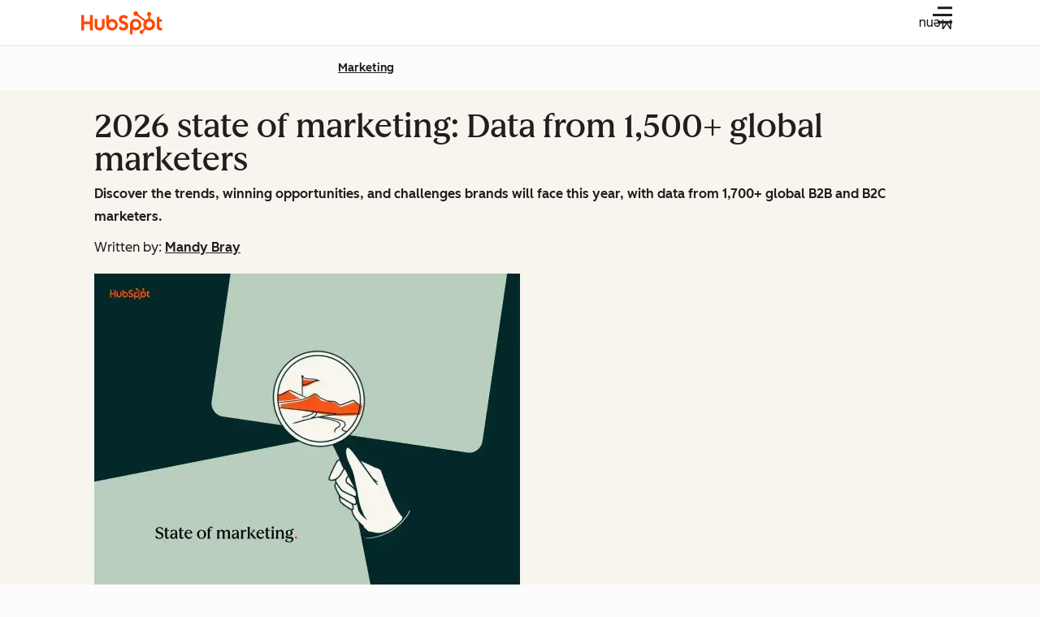

--- FILE ---
content_type: text/html;charset=utf-8
request_url: https://blog.hubspot.com/marketing/hubspot-blog-marketing-industry-trends-report?__hstc=191390709.9ce377fd0e5eb8a6705e4ef025e97c7e.1477074270129.1477074270130.1477074270130.1&__hssc=191390709.1.1477074270133&__hsfp=1116610175
body_size: 74342
content:
<!-- Missing Template at Path: '_Web Team Assets/Media Brands/templates/layouts/config.html' --><!DOCTYPE html><html lang="en-us"><head><style>.hs-cta-wrapper p, .hs-cta-wrapper div { margin: 0; padding: 0; } a#cta_button_53_710c2a1e-c8b4-451f-b3c9-f61ae7fc7f14 {
    cursor: pointer !important;

    
  }

a#cta_button_53_710c2a1e-c8b4-451f-b3c9-f61ae7fc7f14:hover {
}

a#cta_button_53_710c2a1e-c8b4-451f-b3c9-f61ae7fc7f14:active, #cta_button_53_710c2a1e-c8b4-451f-b3c9-f61ae7fc7f14:active:hover {
}

</style>
    <meta charset="utf-8"/>
    
    <title>2026 state of marketing: Data from 1,500+ global marketers</title>
    <link rel="shortcut icon" href="https://53.fs1.hubspotusercontent-na1.net/hubfs/53/HubSpot_Logos/HubSpot-Inversed-Favicon.png"/>
    <!-- Primary Meta Description for Google Search Results -->
    <meta name="description" content="See marketing benchmarks, the channels that matter, and where marketers plan to invest this year."/>

    

    
    
      <style id="critical-pillar-header">.pillar-post-header-title{--cl-anchor-font-weight: inherit;font-family:var(--cl-font-family-heading, inherit);font-size:var(--cl-font-size-h1-small);font-weight:var(--cl-font-weight-h1-small);line-height:var(--cl-line-height-h1-small);letter-spacing:var(--cl-letter-spacing-h1-small, normal)}.pillar-post-header{background-color:var(--cl-color-background-03);margin-bottom:4rem}.pillar-post-header-col-1{margin-bottom:1.5rem}@media(width >= 600px){.pillar-post-header-col-1{margin-bottom:0rem}}@media(width >= 1080px){.pillar-post-header-col-1{padding-bottom:2.5rem;height:100%;display:flex;flex-direction:column;justify-content:flex-end}}.pillar-post-header-title{margin:0}.pillar-post-header-subtitle{font-size:1rem;font-weight:500;line-height:1.75;margin:.5rem 0}.pillar-post-header-author{font-size:1rem;padding:0}@media(width >= 1080px){.pillar-post-header-col-2{display:flex;flex-direction:column;justify-content:flex-end;height:100%}}.pillar-post-header-content{padding:1.5rem 1rem}.pillar-post-header-cta{display:none}@media(width >= 600px){.pillar-post-header-dates{margin-top:0}}.pillar-post-header-dates p{color:var(--cl-color-text-02);font-size:.875rem;line-height:1.57142857;margin-top:0;margin-bottom:0}.pillar-post-header-dates-updated{font-weight:600;margin-right:1rem}.pillar-post-header-dates-updated .-bold{font-weight:600}.pillar-post-header-info{align-items:center;margin:1rem 0 1.5rem}.pillar-post-header-info-authors{margin-bottom:.5rem}.pillar-post-header-featured-image{margin:.5rem 0}.pillar-post-header-image{width:100%;height:auto}.pillar-post-header-dates{margin-top:1rem;display:grid;grid-template-columns:auto auto;justify-content:left;min-height:1.5rem}</style>
    

    
    
    

     

    
    
    
    
    

    <meta name="robots" content="max-image-preview:large"/>

    

    
    

    

    

    

    
      <meta name="viewport" content="width=device-width, initial-scale=1"/>

    

    <meta property="og:description" content="See marketing benchmarks, the channels that matter, and where marketers plan to invest this year."/>
    <meta property="og:title" content="2026 state of marketing: Data from 1,500+ global marketers"/>
    <meta name="twitter:description" content="See marketing benchmarks, the channels that matter, and where marketers plan to invest this year."/>
    <meta name="twitter:title" content="2026 state of marketing: Data from 1,500+ global marketers"/>

    

    
    <style>
a.cta_button{-moz-box-sizing:content-box !important;-webkit-box-sizing:content-box !important;box-sizing:content-box !important;vertical-align:middle}.hs-breadcrumb-menu{list-style-type:none;margin:0px 0px 0px 0px;padding:0px 0px 0px 0px}.hs-breadcrumb-menu-item{float:left;padding:10px 0px 10px 10px}.hs-breadcrumb-menu-divider:before{content:'›';padding-left:10px}.hs-featured-image-link{border:0}.hs-featured-image{float:right;margin:0 0 20px 20px;max-width:50%}@media (max-width: 568px){.hs-featured-image{float:none;margin:0;width:100%;max-width:100%}}.hs-screen-reader-text{clip:rect(1px, 1px, 1px, 1px);height:1px;overflow:hidden;position:absolute !important;width:1px}
</style>

<!-- Component Library (hs-components) Core version: 4.3.6 -->
    <style id="cl-core-css" data-cl-version="4.3.6">*,*::before,*::after{box-sizing:border-box}html{line-height:1.15;text-size-adjust:100%}body{margin:0}main{display:block}h1{font-size:2em;margin:.67em 0}hr{box-sizing:content-box;height:0;overflow:visible}pre{font-family:monospace;font-size:1em}a{background-color:rgba(0,0,0,0)}abbr[title]{border-bottom:none;text-decoration:underline;text-decoration:underline dotted}b,strong{font-weight:bolder}code,kbd,samp{font-family:monospace;font-size:1em}small{font-size:80%}sub,sup{font-size:75%;line-height:0;position:relative;vertical-align:baseline}sub{bottom:-0.25em}sup{top:-0.5em}object,img{max-width:100%;height:auto}button,input,optgroup,select,textarea{font-family:inherit;font-size:100%;line-height:1.15;margin:0}button,input{overflow:visible}button,select{text-transform:none}button,[type=button],[type=reset],[type=submit]{appearance:button}button::-moz-focus-inner,[type=button]::-moz-focus-inner,[type=reset]::-moz-focus-inner,[type=submit]::-moz-focus-inner{border-style:none;padding:0}button:-moz-focusring,[type=button]:-moz-focusring,[type=reset]:-moz-focusring,[type=submit]:-moz-focusring{outline:1px dotted ButtonText}fieldset{border:0;margin:0;padding:0}legend{box-sizing:border-box;color:inherit;display:table;max-width:100%;padding:0;white-space:normal}progress{vertical-align:baseline}textarea{overflow:auto}[type=checkbox],[type=radio]{box-sizing:border-box;padding:0}[type=number]::-webkit-inner-spin-button,[type=number]::-webkit-outer-spin-button{height:auto}[type=search]{appearance:textfield;outline-offset:-2px}[type=search]::-webkit-search-decoration{appearance:none}::-webkit-file-upload-button{appearance:button;font:inherit}details{display:block}summary{display:list-item}template{display:none}[hidden]{display:none}figure{margin:0}blockquote{margin:0}ul,ol{list-style:none;margin:0;padding:0}table{border-collapse:collapse;border-spacing:0;width:100%;max-width:100%}table tr,table th,table td{margin:0;padding:0;border:0}@media(prefers-reduced-motion: reduce){*,::before,::after{animation-delay:-1ms !important;animation-duration:1ms !important;animation-iteration-count:1 !important;background-attachment:initial !important;scroll-behavior:auto !important;transition-duration:1ms !important;transition-delay:0ms !important}}@font-face{font-display:swap;font-family:"HubSpot Sans";font-weight:300 400;src:url("https://53.fs1.hubspotusercontent-na1.net/hubfs/53/assets/hs-components/v4/fonts/hubspot-2025/HubSpotSans-Book.woff2") format("woff2")}@font-face{font-display:swap;font-family:"HubSpot Sans";font-weight:500 600;src:url("https://53.fs1.hubspotusercontent-na1.net/hubfs/53/assets/hs-components/v4/fonts/hubspot-2025/HubSpotSans-Medium.woff2") format("woff2")}@font-face{font-display:swap;font-family:"HubSpot Serif";src:url("https://53.fs1.hubspotusercontent-na1.net/hubfs/53/assets/hs-components/v4/fonts/hubspot-2025/HubSpotSerif-Medium.woff2") format("woff2")}@font-face{font-display:swap;font-family:"Zen Kaku Gothic New";font-weight:300 400;src:url("https://53.fs1.hubspotusercontent-na1.net/hubfs/53/assets/hs-components/v4/fonts/ja/ZenKakuGothicNew-Regular.woff2") format("woff2")}@font-face{font-display:swap;font-family:"Zen Kaku Gothic New";font-weight:500;src:url("https://53.fs1.hubspotusercontent-na1.net/hubfs/53/assets/hs-components/v4/fonts/ja/ZenKakuGothicNew-Medium.woff2") format("woff2")}@font-face{font-display:swap;font-family:"Zen Kaku Gothic New";font-weight:700;src:url("https://53.fs1.hubspotusercontent-na1.net/hubfs/53/assets/hs-components/v4/fonts/ja/ZenKakuGothicNew-Bold.woff2") format("woff2")}:root,[data-cl-brand=hubspot-2025]{--light-theme-accent-fill-01: #cfcccb;--light-theme-accent-fill-02: #fcc6b1;--light-theme-accent-fill-03: #fcc5be;--light-theme-accent-fill-04: #b9cdbe;--light-theme-accent-fill-05: #ece6d9;--light-theme-accent-fill-06: #d7cdfc;--light-theme-accent-fill-07: #b2e9eb;--light-theme-accent-fill-08: #fbdbe9;--light-theme-accent-decoration-01: #9b9897;--light-theme-accent-decoration-02: #ffa581;--light-theme-accent-decoration-03: #ffa499;--light-theme-accent-decoration-04: #9cbaa4;--light-theme-accent-decoration-05: #ccc0a3;--light-theme-accent-decoration-06: #c4b4f7;--light-theme-accent-decoration-07: #97dadc;--light-theme-accent-decoration-08: #fcc3dc;--light-theme-badge-brand-fill-01: #fcc6b1;--light-theme-background-01: #fcfcfa;--light-theme-background-02: #f8f5ee;--light-theme-background-03: #f8f5ee;--light-theme-background-accent-01: #b9cdbe;--light-theme-background-accent-02: #d6c2d9;--light-theme-background-accent-03: #fcc3dc;--light-theme-background-footer-01: #1f1f1f;--light-theme-beta-01: #7d53e9;--light-theme-beta-background-01: #e5e1fa;--light-theme-border-01: #1f1f1f;--light-theme-border-02: rgba(0, 0, 0, 0.4705882353);--light-theme-border-03: rgba(0, 0, 0, 0.1098039216);--light-theme-border-brand-01: #ff4800;--light-theme-border-highlight-01: #2f7579;--light-theme-button-primary-text-color: #ffffff;--light-theme-button-primary-fill-idle: #ff4800;--light-theme-button-primary-fill-hover: #c93700;--light-theme-button-primary-fill-pressed: #9f2800;--light-theme-button-secondary-border: #ff4800;--light-theme-button-secondary-fill-idle: #ffffff;--light-theme-button-secondary-fill-hover: #fcece6;--light-theme-button-secondary-fill-pressed: #fcc6b1;--light-theme-button-tertiary-fill-idle: #1f1f1f;--light-theme-button-tertiary-fill-hover: rgba(0, 0, 0, 0.6196078431);--light-theme-button-tertiary-fill-pressed: rgba(0, 0, 0, 0.4705882353);--light-theme-checkmark-list-icon-brand-fill: #ff4800;--light-theme-container-01: #ffffff;--light-theme-container-02: rgba(255, 255, 255, 0.4588235294);--light-theme-container-03: rgba(255, 255, 255, 0.4);--light-theme-container-inverse-01: #1f1f1f;--light-theme-disabled-01: rgba(0, 0, 0, 0.2);--light-theme-disabled-02: rgba(255, 255, 255, 0.6196078431);--light-theme-disabled-03: rgba(255, 255, 255, 0.4588235294);--light-theme-divider-01: rgba(0, 0, 0, 0.1098039216);--light-theme-error-01: #d9002b;--light-theme-error-background-01: #fcc5be;--light-theme-focus-01: #2f7579;--light-theme-free-01: #2f7579;--light-theme-free-background-01: #ccf4f5;--light-theme-hover-01: rgba(0, 0, 0, 0.0509803922);--light-theme-hover-02: rgba(0, 0, 0, 0.0588235294);--light-theme-hover-03: #cfcccb;--light-theme-hover-brand-01: #c93700;--light-theme-hover-inverse-01: rgba(0, 0, 0, 0.8117647059);--light-theme-hover-link-01: #1f1f1f;--light-theme-hover-link-02: rgba(0, 0, 0, 0.6196078431);--light-theme-hubspot-brand-01: #ff4800;--light-theme-icon-01: #1f1f1f;--light-theme-icon-02: #292929;--light-theme-icon-on-color-01: #ffffff;--light-theme-link-01: #1f1f1f;--light-theme-link-02: #124548;--light-theme-loading-primary-fill-active: #ff4800;--light-theme-loading-primary-fill-inactive: #fcc6b1;--light-theme-loading-secondary-fill-active: rgba(0, 0, 0, 0.2);--light-theme-loading-secondary-fill-inactive: rgba(0, 0, 0, 0.1098039216);--light-theme-neutral-01: #9b9897;--light-theme-neutral-background-01: #cfcccb;--light-theme-number-fill-active: #ff4800;--light-theme-number-fill-inactive: #ffdbc1;--light-theme-number-fill-statistic: #ff4800;--light-theme-overlay-01: rgba(0, 0, 0, 0.8117647059);--light-theme-play-button-fill-idle: #ff4800;--light-theme-play-button-fill-hover: #c93700;--light-theme-play-button-fill-pressed: #ffa766;--light-theme-pressed-01: rgba(0, 0, 0, 0.0588235294);--light-theme-pressed-02: rgba(0, 0, 0, 0.0784313725);--light-theme-pressed-03: #9b9897;--light-theme-pressed-brand-01: #9f2800;--light-theme-pressed-inverse-01: rgba(0, 0, 0, 0.6196078431);--light-theme-pressed-link-01: #1f1f1f;--light-theme-pressed-link-02: rgba(0, 0, 0, 0.6196078431);--light-theme-success-01: #00823a;--light-theme-success-background-01: #bde7cb;--light-theme-text-01: #1f1f1f;--light-theme-text-02: rgba(0, 0, 0, 0.6196078431);--light-theme-text-brand-01: #ff4800;--light-theme-text-link-underline-01: #ff4800;--light-theme-text-on-color-01: #ffffff;--light-theme-text-placeholder-01: rgba(0, 0, 0, 0.4);--light-theme-warning-01: #eeb117;--light-theme-warning-background-01: #fbeece;--dark-theme-accent-fill-01: #000000;--dark-theme-accent-fill-02: #9f2800;--dark-theme-accent-fill-03: #ac0020;--dark-theme-accent-fill-04: #1b582a;--dark-theme-accent-fill-05: #64593e;--dark-theme-accent-fill-06: #5113ba;--dark-theme-accent-fill-07: #1e5b5f;--dark-theme-accent-fill-08: #800051;--dark-theme-accent-decoration-01: #1c1c1c;--dark-theme-accent-decoration-02: #c93700;--dark-theme-accent-decoration-03: #d9002b;--dark-theme-accent-decoration-04: #327142;--dark-theme-accent-decoration-05: #7d7050;--dark-theme-accent-decoration-06: #6431da;--dark-theme-accent-decoration-07: #2f7579;--dark-theme-accent-decoration-08: #a5016a;--dark-theme-badge-brand-fill-01: #c93700;--dark-theme-background-01: #042729;--dark-theme-background-02: #093436;--dark-theme-background-03: #093436;--dark-theme-background-accent-01: #042729;--dark-theme-background-accent-02: #46062b;--dark-theme-background-accent-03: #25155e;--dark-theme-background-footer-01: #1f1f1f;--dark-theme-beta-01: #9778ec;--dark-theme-beta-background-01: #6431da;--dark-theme-border-01: #f8f5ee;--dark-theme-border-02: rgba(255, 255, 255, 0.4);--dark-theme-border-03: rgba(255, 255, 255, 0.0784313725);--dark-theme-border-brand-01: #ff4800;--dark-theme-border-highlight-01: #b9cdbe;--dark-theme-button-primary-text-color: #ffffff;--dark-theme-button-primary-fill-idle: #ff4800;--dark-theme-button-primary-fill-hover: #c93700;--dark-theme-button-primary-fill-pressed: #9f2800;--dark-theme-button-secondary-border: #f8f5ee;--dark-theme-button-secondary-fill-idle: rgba(0, 0, 0, 0.1098039216);--dark-theme-button-secondary-fill-hover: rgba(0, 0, 0, 0.2);--dark-theme-button-secondary-fill-pressed: rgba(0, 0, 0, 0.4);--dark-theme-button-tertiary-fill-idle: #ffffff;--dark-theme-button-tertiary-fill-hover: rgba(255, 255, 255, 0.8117647059);--dark-theme-button-tertiary-fill-pressed: rgba(255, 255, 255, 0.6196078431);--dark-theme-checkmark-list-icon-brand-fill: #ff4800;--dark-theme-container-01: #042729;--dark-theme-container-02: rgba(0, 0, 0, 0.168627451);--dark-theme-container-03: rgba(0, 0, 0, 0.4);--dark-theme-container-inverse-01: #ffffff;--dark-theme-disabled-01: rgba(255, 255, 255, 0.168627451);--dark-theme-disabled-02: rgba(255, 255, 255, 0.0588235294);--dark-theme-disabled-03: rgba(255, 255, 255, 0.0784313725);--dark-theme-divider-01: rgba(255, 255, 255, 0.0784313725);--dark-theme-error-01: #ff7b70;--dark-theme-error-background-01: #d9002b;--dark-theme-focus-01: #7aa485;--dark-theme-free-01: #459195;--dark-theme-free-background-01: #2f7579;--dark-theme-hover-01: rgba(255, 255, 255, 0.0509803922);--dark-theme-hover-02: rgba(255, 255, 255, 0.0588235294);--dark-theme-hover-03: rgba(255, 255, 255, 0.0784313725);--dark-theme-hover-brand-01: #ff7d4c;--dark-theme-hover-inverse-01: rgba(255, 255, 255, 0.8117647059);--dark-theme-hover-link-01: #f8f5ee;--dark-theme-hover-link-02: rgba(255, 255, 255, 0.6196078431);--dark-theme-hubspot-brand-01: #ff4800;--dark-theme-icon-01: #f8f5ee;--dark-theme-icon-02: #b6b1af;--dark-theme-icon-on-color-01: #1f1f1f;--dark-theme-link-01: #f8f5ee;--dark-theme-link-02: #eef4f0;--dark-theme-loading-primary-fill-active: #ff4800;--dark-theme-loading-primary-fill-inactive: #fcc6b1;--dark-theme-loading-secondary-fill-active: #f8f5ee;--dark-theme-loading-secondary-fill-inactive: rgba(255, 255, 255, 0.4);--dark-theme-neutral-01: #4d4c4c;--dark-theme-neutral-background-01: #141414;--dark-theme-number-fill-active: #ff4800;--dark-theme-number-fill-inactive: #ffdbc1;--dark-theme-number-fill-statistic: #ff4800;--dark-theme-overlay-01: rgba(0, 0, 0, 0.8117647059);--dark-theme-play-button-fill-idle: #ff4800;--dark-theme-play-button-fill-hover: #c93700;--dark-theme-play-button-fill-pressed: #9f2800;--dark-theme-pressed-01: rgba(255, 255, 255, 0.0588235294);--dark-theme-pressed-02: rgba(255, 255, 255, 0.0784313725);--dark-theme-pressed-03: rgba(255, 255, 255, 0.1098039216);--dark-theme-pressed-brand-01: #ffa581;--dark-theme-pressed-inverse-01: rgba(255, 255, 255, 0.6196078431);--dark-theme-pressed-link-01: #f8f5ee;--dark-theme-pressed-link-02: rgba(255, 255, 255, 0.6196078431);--dark-theme-success-01: #3cb769;--dark-theme-success-background-01: #00823a;--dark-theme-text-01: #f8f5ee;--dark-theme-text-02: rgba(255, 255, 255, 0.6196078431);--dark-theme-text-brand-01: #f8f5ee;--dark-theme-text-link-underline-01: #ff4800;--dark-theme-text-on-color-01: #1f1f1f;--dark-theme-text-placeholder-01: rgba(255, 255, 255, 0.4);--dark-theme-warning-01: #d39913;--dark-theme-warning-background-01: #956309}:root,[data-cl-brand=hubspot-2025],:root [data-cl-theme=light],[data-cl-brand=hubspot-2025] [data-cl-theme=light],:root [data-background=white],[data-cl-brand=hubspot-2025] [data-background=white],:root [data-background=off-white],[data-cl-brand=hubspot-2025] [data-background=off-white],:root .-white,[data-cl-brand=hubspot-2025] .-white,:root .-light,[data-cl-brand=hubspot-2025] .-light{--cl-color-accent-fill-01: var(--light-theme-accent-fill-01);--cl-color-accent-fill-02: var(--light-theme-accent-fill-02);--cl-color-accent-fill-03: var(--light-theme-accent-fill-03);--cl-color-accent-fill-04: var(--light-theme-accent-fill-04);--cl-color-accent-fill-05: var(--light-theme-accent-fill-05);--cl-color-accent-fill-06: var(--light-theme-accent-fill-06);--cl-color-accent-fill-07: var(--light-theme-accent-fill-07);--cl-color-accent-fill-08: var(--light-theme-accent-fill-08);--cl-color-accent-decoration-01: var(--light-theme-accent-decoration-01);--cl-color-accent-decoration-02: var(--light-theme-accent-decoration-02);--cl-color-accent-decoration-03: var(--light-theme-accent-decoration-03);--cl-color-accent-decoration-04: var(--light-theme-accent-decoration-04);--cl-color-accent-decoration-05: var(--light-theme-accent-decoration-05);--cl-color-accent-decoration-06: var(--light-theme-accent-decoration-06);--cl-color-accent-decoration-07: var(--light-theme-accent-decoration-07);--cl-color-accent-decoration-08: var(--light-theme-accent-decoration-08);--cl-color-badge-brand-fill-01: var(--light-theme-badge-brand-fill-01);--cl-color-background-01: var(--light-theme-background-01);--cl-color-background-02: var(--light-theme-background-02);--cl-color-background-03: var(--light-theme-background-03);--cl-color-background-accent-01: var(--light-theme-background-accent-01);--cl-color-background-accent-02: var(--light-theme-background-accent-02);--cl-color-background-accent-03: var(--light-theme-background-accent-03);--cl-color-background-footer-01: var(--light-theme-background-footer-01);--cl-color-beta-01: var(--light-theme-beta-01);--cl-color-beta-background-01: var(--light-theme-beta-background-01);--cl-color-border-01: var(--light-theme-border-01);--cl-color-border-02: var(--light-theme-border-02);--cl-color-border-03: var(--light-theme-border-03);--cl-color-border-brand-01: var(--light-theme-border-brand-01);--cl-color-border-highlight-01: var(--light-theme-border-highlight-01);--cl-color-button-primary-text-color: var(--light-theme-button-primary-text-color);--cl-color-button-primary-fill-idle: var(--light-theme-button-primary-fill-idle);--cl-color-button-primary-fill-hover: var(--light-theme-button-primary-fill-hover);--cl-color-button-primary-fill-pressed: var(--light-theme-button-primary-fill-pressed);--cl-color-button-secondary-border: var(--light-theme-button-secondary-border);--cl-color-button-secondary-fill-idle: var(--light-theme-button-secondary-fill-idle);--cl-color-button-secondary-fill-hover: var(--light-theme-button-secondary-fill-hover);--cl-color-button-secondary-fill-pressed: var(--light-theme-button-secondary-fill-pressed);--cl-color-button-tertiary-fill-idle: var(--light-theme-button-tertiary-fill-idle);--cl-color-button-tertiary-fill-hover: var(--light-theme-button-tertiary-fill-hover);--cl-color-button-tertiary-fill-pressed: var(--light-theme-button-tertiary-fill-pressed);--cl-color-checkmark-list-icon-brand-fill: var(--light-theme-checkmark-list-icon-brand-fill);--cl-color-container-01: var(--light-theme-container-01);--cl-color-container-02: var(--light-theme-container-02);--cl-color-container-03: var(--light-theme-container-03);--cl-color-container-inverse-01: var(--light-theme-container-inverse-01);--cl-color-disabled-01: var(--light-theme-disabled-01);--cl-color-disabled-02: var(--light-theme-disabled-02);--cl-color-disabled-03: var(--light-theme-disabled-03);--cl-color-divider-01: var(--light-theme-divider-01);--cl-color-error-01: var(--light-theme-error-01);--cl-color-error-background-01: var(--light-theme-error-background-01);--cl-color-focus-01: var(--light-theme-focus-01);--cl-color-free-01: var(--light-theme-free-01);--cl-color-free-background-01: var(--light-theme-free-background-01);--cl-color-hover-01: var(--light-theme-hover-01);--cl-color-hover-02: var(--light-theme-hover-02);--cl-color-hover-03: var(--light-theme-hover-03);--cl-color-hover-brand-01: var(--light-theme-hover-brand-01);--cl-color-hover-inverse-01: var(--light-theme-hover-inverse-01);--cl-color-hover-link-01: var(--light-theme-hover-link-01);--cl-color-hover-link-02: var(--light-theme-hover-link-02);--cl-color-hubspot-brand-01: var(--light-theme-hubspot-brand-01);--cl-color-icon-01: var(--light-theme-icon-01);--cl-color-icon-02: var(--light-theme-icon-02);--cl-color-icon-on-color-01: var(--light-theme-icon-on-color-01);--cl-color-link-01: var(--light-theme-link-01);--cl-color-link-02: var(--light-theme-link-02);--cl-color-loading-primary-fill-active: var(--light-theme-loading-primary-fill-active);--cl-color-loading-primary-fill-inactive: var(--light-theme-loading-primary-fill-inactive);--cl-color-loading-secondary-fill-active: var(--light-theme-loading-secondary-fill-active);--cl-color-loading-secondary-fill-inactive: var(--light-theme-loading-secondary-fill-inactive);--cl-color-neutral-01: var(--light-theme-neutral-01);--cl-color-neutral-background-01: var(--light-theme-neutral-background-01);--cl-color-number-fill-active: var(--light-theme-number-fill-active);--cl-color-number-fill-inactive: var(--light-theme-number-fill-inactive);--cl-color-number-fill-statistic: var(--light-theme-number-fill-statistic);--cl-color-overlay-01: var(--light-theme-overlay-01);--cl-color-play-button-fill-idle: var(--light-theme-play-button-fill-idle);--cl-color-play-button-fill-hover: var(--light-theme-play-button-fill-hover);--cl-color-play-button-fill-pressed: var(--light-theme-play-button-fill-pressed);--cl-color-pressed-01: var(--light-theme-pressed-01);--cl-color-pressed-02: var(--light-theme-pressed-02);--cl-color-pressed-03: var(--light-theme-pressed-03);--cl-color-pressed-brand-01: var(--light-theme-pressed-brand-01);--cl-color-pressed-inverse-01: var(--light-theme-pressed-inverse-01);--cl-color-pressed-link-01: var(--light-theme-pressed-link-01);--cl-color-pressed-link-02: var(--light-theme-pressed-link-02);--cl-color-success-01: var(--light-theme-success-01);--cl-color-success-background-01: var(--light-theme-success-background-01);--cl-color-text-01: var(--light-theme-text-01);--cl-color-text-02: var(--light-theme-text-02);--cl-color-text-brand-01: var(--light-theme-text-brand-01);--cl-color-text-link-underline-01: var(--light-theme-text-link-underline-01);--cl-color-text-on-color-01: var(--light-theme-text-on-color-01);--cl-color-text-placeholder-01: var(--light-theme-text-placeholder-01);--cl-color-warning-01: var(--light-theme-warning-01);--cl-color-warning-background-01: var(--light-theme-warning-background-01)}:root [data-cl-theme=dark],[data-cl-brand=hubspot-2025] [data-cl-theme=dark],[data-cl-theme=dark]:root,[data-cl-theme=dark][data-cl-brand=hubspot-2025],:root [data-background=dark],[data-cl-brand=hubspot-2025] [data-background=dark],:root .-dark,[data-cl-brand=hubspot-2025] .-dark{--cl-color-accent-fill-01: var(--dark-theme-accent-fill-01);--cl-color-accent-fill-02: var(--dark-theme-accent-fill-02);--cl-color-accent-fill-03: var(--dark-theme-accent-fill-03);--cl-color-accent-fill-04: var(--dark-theme-accent-fill-04);--cl-color-accent-fill-05: var(--dark-theme-accent-fill-05);--cl-color-accent-fill-06: var(--dark-theme-accent-fill-06);--cl-color-accent-fill-07: var(--dark-theme-accent-fill-07);--cl-color-accent-fill-08: var(--dark-theme-accent-fill-08);--cl-color-accent-decoration-01: var(--dark-theme-accent-decoration-01);--cl-color-accent-decoration-02: var(--dark-theme-accent-decoration-02);--cl-color-accent-decoration-03: var(--dark-theme-accent-decoration-03);--cl-color-accent-decoration-04: var(--dark-theme-accent-decoration-04);--cl-color-accent-decoration-05: var(--dark-theme-accent-decoration-05);--cl-color-accent-decoration-06: var(--dark-theme-accent-decoration-06);--cl-color-accent-decoration-07: var(--dark-theme-accent-decoration-07);--cl-color-accent-decoration-08: var(--dark-theme-accent-decoration-08);--cl-color-badge-brand-fill-01: var(--dark-theme-badge-brand-fill-01);--cl-color-background-01: var(--dark-theme-background-01);--cl-color-background-02: var(--dark-theme-background-02);--cl-color-background-03: var(--dark-theme-background-03);--cl-color-background-accent-01: var(--dark-theme-background-accent-01);--cl-color-background-accent-02: var(--dark-theme-background-accent-02);--cl-color-background-accent-03: var(--dark-theme-background-accent-03);--cl-color-background-footer-01: var(--dark-theme-background-footer-01);--cl-color-beta-01: var(--dark-theme-beta-01);--cl-color-beta-background-01: var(--dark-theme-beta-background-01);--cl-color-border-01: var(--dark-theme-border-01);--cl-color-border-02: var(--dark-theme-border-02);--cl-color-border-03: var(--dark-theme-border-03);--cl-color-border-brand-01: var(--dark-theme-border-brand-01);--cl-color-border-highlight-01: var(--dark-theme-border-highlight-01);--cl-color-button-primary-text-color: var(--dark-theme-button-primary-text-color);--cl-color-button-primary-fill-idle: var(--dark-theme-button-primary-fill-idle);--cl-color-button-primary-fill-hover: var(--dark-theme-button-primary-fill-hover);--cl-color-button-primary-fill-pressed: var(--dark-theme-button-primary-fill-pressed);--cl-color-button-secondary-border: var(--dark-theme-button-secondary-border);--cl-color-button-secondary-fill-idle: var(--dark-theme-button-secondary-fill-idle);--cl-color-button-secondary-fill-hover: var(--dark-theme-button-secondary-fill-hover);--cl-color-button-secondary-fill-pressed: var(--dark-theme-button-secondary-fill-pressed);--cl-color-button-tertiary-fill-idle: var(--dark-theme-button-tertiary-fill-idle);--cl-color-button-tertiary-fill-hover: var(--dark-theme-button-tertiary-fill-hover);--cl-color-button-tertiary-fill-pressed: var(--dark-theme-button-tertiary-fill-pressed);--cl-color-checkmark-list-icon-brand-fill: var(--dark-theme-checkmark-list-icon-brand-fill);--cl-color-container-01: var(--dark-theme-container-01);--cl-color-container-02: var(--dark-theme-container-02);--cl-color-container-03: var(--dark-theme-container-03);--cl-color-container-inverse-01: var(--dark-theme-container-inverse-01);--cl-color-disabled-01: var(--dark-theme-disabled-01);--cl-color-disabled-02: var(--dark-theme-disabled-02);--cl-color-disabled-03: var(--dark-theme-disabled-03);--cl-color-divider-01: var(--dark-theme-divider-01);--cl-color-error-01: var(--dark-theme-error-01);--cl-color-error-background-01: var(--dark-theme-error-background-01);--cl-color-focus-01: var(--dark-theme-focus-01);--cl-color-free-01: var(--dark-theme-free-01);--cl-color-free-background-01: var(--dark-theme-free-background-01);--cl-color-hover-01: var(--dark-theme-hover-01);--cl-color-hover-02: var(--dark-theme-hover-02);--cl-color-hover-03: var(--dark-theme-hover-03);--cl-color-hover-brand-01: var(--dark-theme-hover-brand-01);--cl-color-hover-inverse-01: var(--dark-theme-hover-inverse-01);--cl-color-hover-link-01: var(--dark-theme-hover-link-01);--cl-color-hover-link-02: var(--dark-theme-hover-link-02);--cl-color-hubspot-brand-01: var(--dark-theme-hubspot-brand-01);--cl-color-icon-01: var(--dark-theme-icon-01);--cl-color-icon-02: var(--dark-theme-icon-02);--cl-color-icon-on-color-01: var(--dark-theme-icon-on-color-01);--cl-color-link-01: var(--dark-theme-link-01);--cl-color-link-02: var(--dark-theme-link-02);--cl-color-loading-primary-fill-active: var(--dark-theme-loading-primary-fill-active);--cl-color-loading-primary-fill-inactive: var(--dark-theme-loading-primary-fill-inactive);--cl-color-loading-secondary-fill-active: var(--dark-theme-loading-secondary-fill-active);--cl-color-loading-secondary-fill-inactive: var(--dark-theme-loading-secondary-fill-inactive);--cl-color-neutral-01: var(--dark-theme-neutral-01);--cl-color-neutral-background-01: var(--dark-theme-neutral-background-01);--cl-color-number-fill-active: var(--dark-theme-number-fill-active);--cl-color-number-fill-inactive: var(--dark-theme-number-fill-inactive);--cl-color-number-fill-statistic: var(--dark-theme-number-fill-statistic);--cl-color-overlay-01: var(--dark-theme-overlay-01);--cl-color-play-button-fill-idle: var(--dark-theme-play-button-fill-idle);--cl-color-play-button-fill-hover: var(--dark-theme-play-button-fill-hover);--cl-color-play-button-fill-pressed: var(--dark-theme-play-button-fill-pressed);--cl-color-pressed-01: var(--dark-theme-pressed-01);--cl-color-pressed-02: var(--dark-theme-pressed-02);--cl-color-pressed-03: var(--dark-theme-pressed-03);--cl-color-pressed-brand-01: var(--dark-theme-pressed-brand-01);--cl-color-pressed-inverse-01: var(--dark-theme-pressed-inverse-01);--cl-color-pressed-link-01: var(--dark-theme-pressed-link-01);--cl-color-pressed-link-02: var(--dark-theme-pressed-link-02);--cl-color-success-01: var(--dark-theme-success-01);--cl-color-success-background-01: var(--dark-theme-success-background-01);--cl-color-text-01: var(--dark-theme-text-01);--cl-color-text-02: var(--dark-theme-text-02);--cl-color-text-brand-01: var(--dark-theme-text-brand-01);--cl-color-text-link-underline-01: var(--dark-theme-text-link-underline-01);--cl-color-text-on-color-01: var(--dark-theme-text-on-color-01);--cl-color-text-placeholder-01: var(--dark-theme-text-placeholder-01);--cl-color-warning-01: var(--dark-theme-warning-01);--cl-color-warning-background-01: var(--dark-theme-warning-background-01)}:root,[data-cl-brand=hubspot-2025]{--cl-font-family: 'HubSpot Sans', sans-serif;--cl-font-family-display: 'HubSpot Serif', serif;--cl-font-family-heading: var(--cl-font-family-display);--cl-font-size-small: 0.875rem;--cl-font-size-medium: 1rem;--cl-font-size-large: 1.125rem;--cl-font-size-micro: 0.75rem;--cl-font-size-blockquote: 1.125rem;--cl-font-size-display-01: 2.5rem;--cl-font-size-display-01-small: 2.5rem;--cl-font-size-display-02: 2rem;--cl-font-size-display-02-small: 2rem;--cl-font-size-display-03: 1.5rem;--cl-font-size-display-03-small: 1.5rem;--cl-font-size-h1: 2.5rem;--cl-font-size-h1-small: 2.5rem;--cl-font-size-h2: 2rem;--cl-font-size-h2-small: 2rem;--cl-font-size-h3: 1.5rem;--cl-font-size-h4: 1.375rem;--cl-font-size-h5: 1.125rem;--cl-font-size-h6: 1rem;--cl-font-size-input-label: var(--cl-font-size-small);--cl-font-size-microcopy: var(--cl-font-size-micro);--cl-font-size-microheading: var(--cl-font-size-small);--cl-font-size-p-large: var(--cl-font-size-large);--cl-font-size-p-medium: var(--cl-font-size-medium);--cl-font-size-p-small: var(--cl-font-size-small);--cl-font-weight-light: 300;--cl-font-weight-medium: 500;--cl-font-weight-demi-bold: 500;--cl-font-weight-blockquote: var(--cl-font-weight-light);--cl-font-weight-display-01: var(--cl-font-weight-medium);--cl-font-weight-display-01-small: var(--cl-font-weight-medium);--cl-font-weight-display-02: var(--cl-font-weight-medium);--cl-font-weight-display-02-small: var(--cl-font-weight-medium);--cl-font-weight-display-03: var(--cl-font-weight-medium);--cl-font-weight-display-03-small: var(--cl-font-weight-medium);--cl-font-weight-h1: var(--cl-font-weight-demi-bold);--cl-font-weight-h1-small: var(--cl-font-weight-demi-bold);--cl-font-weight-h2: var(--cl-font-weight-demi-bold);--cl-font-weight-h2-small: var(--cl-font-weight-demi-bold);--cl-font-weight-h3: var(--cl-font-weight-medium);--cl-font-weight-h4: var(--cl-font-weight-medium);--cl-font-weight-h5: var(--cl-font-weight-medium);--cl-font-weight-h6: var(--cl-font-weight-medium);--cl-font-weight-input-label: var(--cl-font-weight-medium);--cl-font-weight-microcopy: var(--cl-font-weight-medium);--cl-font-weight-microheading: var(--cl-font-weight-medium);--cl-font-weight-p-large: var(--cl-font-weight-light);--cl-font-weight-p-medium: var(--cl-font-weight-light);--cl-font-weight-p-small: var(--cl-font-weight-light);--cl-font-weight-p-link: var(--cl-font-weight-medium);--cl-line-height-small: 1.57142857;--cl-line-height-medium: 1.75;--cl-line-height-large: 1.77777778;--cl-line-height-blockquote: 1.78;--cl-line-height-display-01: 1.04545455;--cl-line-height-display-01-small: 1.04545455;--cl-line-height-display-02: 1.125;--cl-line-height-display-02-small: 1.125;--cl-line-height-display-03: 1.41666667;--cl-line-height-display-03-small: 1.41666667;--cl-line-height-h1: 1.04545455;--cl-line-height-h1-small: 1.04545455;--cl-line-height-h2: 1.125;--cl-line-height-h2-small: 1.125;--cl-line-height-h3: 1.41666667;--cl-line-height-h4: 1.45454545;--cl-line-height-h5: 1.55555556;--cl-line-height-h6: 1.75;--cl-line-height-input-label: var(--cl-line-height-small);--cl-line-height-microcopy: 1.66666667;--cl-line-height-microheading: 1.57142857;--cl-line-height-p-large: var(--cl-line-height-large);--cl-line-height-p-medium: var(--cl-line-height-medium);--cl-line-height-p-small: var(--cl-line-height-small);--cl-text-margin-large: 1.5rem;--cl-text-margin-medium: 1rem;--cl-text-margin-small: 0.5rem;--cl-border-width-medium: 1px;--cl-border-width-heavy: 2px;--cl-border-radius-small: 4px;--cl-border-radius-medium: 8px;--cl-border-radius-container: 16px;--cl-border-radius-container-small: 8px;--cl-border-radius-container-medium: 16px;--cl-border-radius-input: 4px;--cl-text-link-underline-thickness: 2px;--cl-text-link-underline-offset: 6px}@media(width >= 900px){:root,[data-cl-brand=hubspot-2025]{--cl-font-size-display-01: 3rem;--cl-font-size-display-02: 2.5rem;--cl-font-size-display-03: 1.5rem;--cl-font-size-h1: 3rem;--cl-font-size-h2: 2.5rem;--cl-font-weight-h1: var(--cl-font-weight-medium);--cl-line-height-display-01: 1.15384615;--cl-line-height-display-02: 1.1;--cl-line-height-display-03: 1.41666667;--cl-line-height-h1: 1.15384615;--cl-line-height-h2: 1.1}}:root,.-light,.-white,.-dark{--cl-anchor-text-decoration: underline;--cl-anchor-color-dark: var(--dark-theme-link-01);--cl-anchor-hover-color-dark: var(--dark-theme-hover-link-01)}:root,[data-cl-brand],[data-cl-theme],[data-background=white],[data-background=off-white],[data-background=dark],.-white,.-dark,.-light{--cl-anchor-color: var(--cl-color-link-01);--cl-anchor-hover-color: var(--cl-color-hover-link-01);--cl-anchor-pressed-color: var(--cl-color-pressed-link-01);--cl-text-color: var(--cl-color-text-01)}:root,[data-cl-brand],[data-cl-theme]{color:var(--cl-text-color)}body,[data-cl-background]{background:var(--cl-background, var(--cl-color-background-01))}[data-cl-background=background-01]{--cl-background: var(--cl-color-background-01)}[data-cl-background=background-02]{--cl-background: var(--cl-color-background-02)}[data-cl-background=background-03]{--cl-background: var(--cl-color-background-03)}[data-cl-background=background-accent-01]{--cl-background: var(--cl-color-background-accent-01)}[data-cl-background=background-accent-02]{--cl-background: var(--cl-color-background-accent-02)}[data-cl-background=background-accent-03]{--cl-background: var(--cl-color-background-accent-03)}[data-cl-background=background-footer-01]{--cl-background: var(--cl-color-background-footer-01)}[data-cl-brand=hubspot-2022] [data-cl-brand-hide=hubspot-2022]{display:none !important}[data-cl-brand-show=hubspot-2022]:not([data-cl-brand=hubspot-2022] [data-cl-brand-show=hubspot-2022]){display:none !important}[data-cl-brand=hubspot-2025] [data-cl-brand-hide=hubspot-2025]{display:none !important}[data-cl-brand-show=hubspot-2025]:not([data-cl-brand=hubspot-2025] [data-cl-brand-show=hubspot-2025]){display:none !important}[data-cl-brand=hustle-2024] [data-cl-brand-hide=hustle-2024]{display:none !important}[data-cl-brand-show=hustle-2024]:not([data-cl-brand=hustle-2024] [data-cl-brand-show=hustle-2024]){display:none !important}[data-cl-brand=grow-2025] [data-cl-brand-hide=grow-2025]{display:none !important}[data-cl-brand-show=grow-2025]:not([data-cl-brand=grow-2025] [data-cl-brand-show=grow-2025]){display:none !important}[data-cl-brand=masters-in-marketing-2025] [data-cl-brand-hide=masters-in-marketing-2025]{display:none !important}[data-cl-brand-show=masters-in-marketing-2025]:not([data-cl-brand=masters-in-marketing-2025] [data-cl-brand-show=masters-in-marketing-2025]){display:none !important}[data-cl-brand=next-waves-2025] [data-cl-brand-hide=next-waves-2025]{display:none !important}[data-cl-brand-show=next-waves-2025]:not([data-cl-brand=next-waves-2025] [data-cl-brand-show=next-waves-2025]){display:none !important}[data-cl-brand=marketing-against-the-grain-2025] [data-cl-brand-hide=marketing-against-the-grain-2025]{display:none !important}[data-cl-brand-show=marketing-against-the-grain-2025]:not([data-cl-brand=marketing-against-the-grain-2025] [data-cl-brand-show=marketing-against-the-grain-2025]){display:none !important}[data-cl-brand=my-first-million] [data-cl-brand-hide=my-first-million]{display:none !important}[data-cl-brand-show=my-first-million]:not([data-cl-brand=my-first-million] [data-cl-brand-show=my-first-million]){display:none !important}[data-cl-brand=mindstream] [data-cl-brand-hide=mindstream]{display:none !important}[data-cl-brand-show=mindstream]:not([data-cl-brand=mindstream] [data-cl-brand-show=mindstream]){display:none !important}.visually-hidden:not(:focus,:active){border:0;clip:rect(0, 0, 0, 0);height:1px;overflow:hidden;padding:0;position:absolute;white-space:nowrap;width:1px}:root{--cl-section-background: inherit;--cl-section-content-max-width: 1080px;--cl-section-gutter: 16px}.cl-section{position:relative;container-type:inline-size;container-name:cl-section;background:var(--cl-section-background);color:var(--cl-color-text-01)}.cl-section.-background-01{--cl-section-background: var(--cl-color-background-01)}.cl-section.-background-02{--cl-section-background: var(--cl-color-background-02)}.cl-section.-background-03{--cl-section-background: var(--cl-color-background-03)}.cl-section.-padding-top-none{--cl-section-padding-top: 0;--cl-section-padding-top-desktop: 0}.cl-section.-padding-bottom-none{--cl-section-padding-bottom: 0;--cl-section-padding-bottom-desktop: 0}.cl-section.-padding-top-extra-small{--cl-section-padding-top: 16px;--cl-section-padding-top-desktop: 24px}.cl-section.-padding-bottom-extra-small{--cl-section-padding-bottom: 16px;--cl-section-padding-bottom-desktop: 24px}.cl-section.-padding-top-small{--cl-section-padding-top: 24px;--cl-section-padding-top-desktop: 40px}.cl-section.-padding-bottom-small{--cl-section-padding-bottom: 24px;--cl-section-padding-bottom-desktop: 40px}.cl-section.-padding-top-medium{--cl-section-padding-top: 40px;--cl-section-padding-top-desktop: 64px}.cl-section.-padding-bottom-medium{--cl-section-padding-bottom: 40px;--cl-section-padding-bottom-desktop: 64px}.cl-section.-padding-top-large{--cl-section-padding-top: 64px;--cl-section-padding-top-desktop: 96px}.cl-section.-padding-bottom-large{--cl-section-padding-bottom: 64px;--cl-section-padding-bottom-desktop: 96px}.cl-section-content{max-width:min(100% - var(--cl-section-gutter)*2,var(--cl-section-content-max-width));margin-inline:auto;padding-block:var(--cl-section-padding-top, 0) var(--cl-section-padding-bottom, 0)}@container cl-section (width >= 600px){.cl-section-content{padding-block:var(--cl-section-padding-top-desktop, 0) var(--cl-section-padding-bottom-desktop, 0)}}.cl-section-content .cl-section-content{max-width:none;margin-inline:0}.cl-grid{--cl-grid-column-gap: 1rem;display:grid;column-gap:var(--cl-grid-column-gap);row-gap:var(--cl-grid-row-gap, initial);grid-template-columns:repeat(var(--cl-grid-column-count-phone, 4), minmax(0, 1fr));grid-template-areas:var(--cl-grid-template-areas-phone, none)}@media(width >= 600px){.cl-grid{--cl-grid-column-gap: 1.5rem}}@container (width >= 600px){.cl-grid{grid-template-columns:repeat(var(--cl-grid-column-count-tablet, 8), minmax(0, 1fr));grid-template-areas:var(--cl-grid-template-areas-tablet, none)}}@media(width >= 1080px){.cl-grid{--cl-grid-column-gap: 1.75rem}}@container (width >= 1080px){.cl-grid{grid-template-columns:repeat(var(--cl-grid-column-count-desktop, 12), minmax(0, 1fr));grid-template-areas:var(--cl-grid-template-areas-desktop, none)}}.cl-grid>.cl-grid{grid-template-columns:subgrid}.cl-page-width{width:100%;max-width:1080px;margin:0 auto}a:focus-visible{outline-offset:2px;outline:2px solid var(--cl-color-focus-01)}:root,[data-cl-brand]{--cl-anchor-font-weight: var(--cl-font-weight-p-link)}p.-large,.-large.cl-p{--cl-text-font-size: var(--cl-font-size-p-large);--cl-text-font-weight: var(--cl-font-weight-p-large);--cl-text-line-height: var(--cl-line-height-p-large);--cl-text-letter-spacing: var(--cl-letter-spacing-p-large, normal)}p.-medium,.-medium.cl-p,:root,[data-cl-brand]{--cl-text-font-size: var(--cl-font-size-p-medium);--cl-text-font-weight: var(--cl-font-weight-p-medium);--cl-text-line-height: var(--cl-line-height-p-medium);--cl-text-letter-spacing: var(--cl-letter-spacing-p-medium, normal)}p.-small,.-small.cl-p{--cl-text-font-size: var(--cl-font-size-p-small);--cl-text-font-weight: var(--cl-font-weight-p-small);--cl-text-line-height: var(--cl-line-height-p-small);--cl-text-letter-spacing: var(--cl-letter-spacing-p-small, normal)}body,[data-cl-brand],p,.cl-p{font-size:var(--cl-text-font-size);font-weight:var(--cl-text-font-weight);line-height:var(--cl-text-line-height);letter-spacing:var(--cl-text-letter-spacing, normal)}body,[data-cl-brand]{color:var(--cl-text-color)}body,[data-cl-brand],body [lang],[data-cl-brand] [lang]{font-family:var(--cl-font-family, "HubSpot Sans", sans-serif);-webkit-font-smoothing:antialiased;-moz-osx-font-smoothing:grayscale}html[lang=ja] body,html[lang=ja] [data-cl-brand],body [lang=ja],[data-cl-brand] [lang=ja]{--cl-font-family: 'Zen Kaku Gothic New', sans-serif !important;--cl-font-family-display: 'Zen Kaku Gothic New', sans-serif !important;--cl-font-family-heading: 'Zen Kaku Gothic New', sans-serif !important;font-family:"Zen Kaku Gothic New",sans-serif !important;-webkit-font-smoothing:auto;-moz-osx-font-smoothing:auto}h1.-secondary,h1.-display,.h1.-secondary,.h1.-display,.cl-h1.-secondary,.cl-h1.-display{font-family:var(--cl-font-family-display, "HubSpot Serif", serif);font-size:var(--cl-font-size-display-01);font-weight:var(--cl-font-weight-display-01);line-height:var(--cl-line-height-display-01);letter-spacing:var(--cl-letter-spacing-display-01, normal)}h2.-secondary,h2.-display,.h2.-secondary,.h2.-display,.cl-h2.-secondary,.cl-h2.-display,h1.-secondary-small,h1.-display-small,.h1.-secondary-small,.h1.-display-small,.cl-h1.-secondary-small,.cl-h1.-display-small{font-family:var(--cl-font-family-display, "HubSpot Serif", serif);font-size:var(--cl-font-size-display-02);font-weight:var(--cl-font-weight-display-02);line-height:var(--cl-line-height-display-02);letter-spacing:var(--cl-letter-spacing-display-02, normal)}h3.-display,.h3.-display,.cl-h3.-display{font-family:var(--cl-font-family-display, "HubSpot Serif", serif);font-size:var(--cl-font-size-display-03);font-weight:var(--cl-font-weight-display-03);line-height:var(--cl-line-height-display-03);letter-spacing:var(--cl-letter-spacing-display-03, normal)}h1,.h1,.cl-h1{--cl-anchor-font-weight: inherit;font-family:var(--cl-font-family-heading, inherit);font-size:var(--cl-font-size-h1);font-weight:var(--cl-font-weight-h1);line-height:var(--cl-line-height-h1);letter-spacing:var(--cl-letter-spacing-h1, normal)}h1.-small,.h1.-small,.cl-h1.-small{--cl-anchor-font-weight: inherit;font-family:var(--cl-font-family-heading, inherit);font-size:var(--cl-font-size-h1-small);font-weight:var(--cl-font-weight-h1-small);line-height:var(--cl-line-height-h1-small);letter-spacing:var(--cl-letter-spacing-h1-small, normal)}h2,.h2,.cl-h2{--cl-anchor-font-weight: inherit;font-family:var(--cl-font-family-heading, inherit);font-size:var(--cl-font-size-h2);font-weight:var(--cl-font-weight-h2);line-height:var(--cl-line-height-h2);letter-spacing:var(--cl-letter-spacing-h2, normal)}h3,.h3,.cl-h3{font-family:var(--cl-font-family, inherit);font-size:var(--cl-font-size-h3);font-weight:var(--cl-font-weight-h3);line-height:var(--cl-line-height-h3);letter-spacing:var(--cl-letter-spacing-h3, normal)}h4,.h4,.cl-h4{font-family:var(--cl-font-family, inherit);font-size:var(--cl-font-size-h4);font-weight:var(--cl-font-weight-h4);line-height:var(--cl-line-height-h4);letter-spacing:var(--cl-letter-spacing-h4, normal)}h5,.h5,.cl-h5{--cl-anchor-font-weight: inherit;font-family:var(--cl-font-family, inherit);font-size:var(--cl-font-size-h5);font-weight:var(--cl-font-weight-h5);line-height:var(--cl-line-height-h5);letter-spacing:var(--cl-letter-spacing-h5, normal)}h6,.h6,.cl-h6{font-family:var(--cl-font-family, inherit);font-size:var(--cl-font-size-h6);font-weight:var(--cl-font-weight-h6);line-height:var(--cl-line-height-h6);letter-spacing:var(--cl-letter-spacing-h6, normal)}p.-microheading,.cl-p.-microheading{--cl-anchor-font-weight: inherit;font-size:var(--cl-font-size-microheading);font-weight:var(--cl-font-weight-microheading);line-height:var(--cl-line-height-microheading);letter-spacing:var(--cl-letter-spacing-microheading, normal)}p.-microcopy,.cl-p.-microcopy{--cl-anchor-font-weight: var(--cl-font-weight-demi-bold);font-size:var(--cl-font-size-microcopy);font-weight:var(--cl-font-weight-microcopy);line-height:var(--cl-line-height-microcopy);letter-spacing:var(--cl-letter-spacing-microcopy, normal)}strong{font-weight:var(--cl-font-weight-medium)}em{font-style:italic}a,p>a,.cl-p>a{color:var(--cl-anchor-color, var(--cl-color-link-01));font-weight:var(--cl-anchor-font-weight, var(--cl-font-weight-medium));text-decoration-line:var(--cl-anchor-text-decoration, underline)}a:focus-visible,a:hover{color:var(--cl-anchor-hover-color, var(--cl-color-hover-link-01))}a:active{color:var(--cl-anchor-pressed-color, var(--cl-color-pressed-link-01))}blockquote{font-size:var(--cl-font-size-blockquote);font-weight:var(--cl-font-weight-blockquote);line-height:var(--cl-line-height-blockquote)}input,select,textarea,button{font-family:inherit}h1,.h1,.cl-h1{margin-block:var(--cl-text-margin-medium)}@media(width >= 900px){h1.-secondary,h1.-display,.h1.-secondary,.h1.-display,.cl-h1.-secondary,.cl-h1.-display{margin-block:var(--cl-text-margin-large)}}[data-cl-brand=hubspot-2025] h1.-brand::after,[data-cl-brand=hubspot-2025] .h1.-brand::after,[data-cl-brand=hubspot-2025] .cl-h1.-brand::after{content:"."/"";color:var(--cl-color-hubspot-brand-01)}h2,.h2,.cl-h2{margin-block:var(--cl-text-margin-small)}h2.-secondary,h2.-display,.h2.-secondary,.h2.-display,.cl-h2.-secondary,.cl-h2.-display{margin-block:var(--cl-text-margin-medium)}h3,.h3,.cl-h3{margin-block:var(--cl-text-margin-small)}h3.-display,.h3.-display,.cl-h3.-display{margin-block:var(--cl-text-margin-medium)}h4,.h4,.cl-h4{margin-block:var(--cl-text-margin-small)}h5,.h5,.cl-h5{margin-block:var(--cl-text-margin-small)}h6,.h6,.cl-h6{margin-block:var(--cl-text-margin-small)}p,.cl-p{margin-block:var(--cl-text-margin-medium)}p.-microheading,.cl-p.-microheading{margin-block:var(--cl-text-margin-small)}blockquote{margin-block:var(--cl-text-margin-medium)}:where(.cl-icon){height:2rem;width:2rem;fill:currentColor}/*# sourceURL=inline:cl-core-head.css */
    </style>
<link rel="stylesheet" href="https://53.fs1.hubspotusercontent-na1.net/hubfs/53/hub_generated/template_assets/1/194395071320/1768385544178/template_modal.min.css"/>
<link rel="stylesheet" href="https://53.fs1.hubspotusercontent-na1.net/hubfs/53/hub_generated/template_assets/1/187845848913/1765288388183/template_navigation.min.css"/>
<link rel="stylesheet" href="https://53.fs1.hubspotusercontent-na1.net/hubfs/53/hub_generated/template_assets/1/193700936314/1753952312719/template_read-time-bar.min.css"/>
<link rel="stylesheet" href="https://53.fs1.hubspotusercontent-na1.net/hubfs/53/hub_generated/template_assets/1/194395071313/1768385537796/template_icons.min.css"/>
<link rel="stylesheet" href="https://53.fs1.hubspotusercontent-na1.net/hubfs/53/hub_generated/template_assets/1/202013403795/1769020589579/template_footer-core-critical.min.css"/>
<link class="hs-async-css" rel="stylesheet" href="https://53.fs1.hubspotusercontent-na1.net/hubfs/53/hub_generated/template_assets/1/202012046126/1769020589879/template_footer-core-non-critical.min.css" as="style"/>
<noscript>&lt;link rel="stylesheet" href="https://53.fs1.hubspotusercontent-na1.net/hubfs/53/hub_generated/template_assets/1/202012046126/1769020589879/template_footer-core-non-critical.min.css"&gt;</noscript>
<link rel="stylesheet" href="https://53.fs1.hubspotusercontent-na1.net/hubfs/53/hub_generated/template_assets/1/186357665925/1768213011884/template_post.min.css"/>
<link rel="stylesheet" href="https://53.fs1.hubspotusercontent-na1.net/hubfs/53/hub_generated/template_assets/1/194395071311/1768385535244/template_accordion.min.css"/>
<link rel="stylesheet" href="https://53.fs1.hubspotusercontent-na1.net/hubfs/53/hub_generated/template_assets/1/80991207741/1764770645219/template_richTextOverrides.min.css"/>
<link rel="stylesheet" href="https://53.fs1.hubspotusercontent-na1.net/hubfs/53/hub_generated/module_assets/1/82682696854/1743443723052/module_public-facing-updated-date.min.css"/>
<link rel="stylesheet" href="https://53.fs1.hubspotusercontent-na1.net/hubfs/53/hub_generated/module_assets/1/137616027437/1768925018057/module_breadcrumbs.min.css"/>
<link rel="stylesheet" href="https://53.fs1.hubspotusercontent-na1.net/hubfs/53/hub_generated/template_assets/1/194395071329/1768385547429/template_breadcrumbs.min.css"/>
<link rel="stylesheet" href="https://53.fs1.hubspotusercontent-na1.net/hubfs/53/hub_generated/template_assets/1/80992946022/1740999027946/template_section.min.css"/>
<link rel="stylesheet" href="https://53.fs1.hubspotusercontent-na1.net/hubfs/53/hub_generated/template_assets/1/189310491221/1747059376492/template_sidebar-cta.min.css"/>
<link rel="stylesheet" href="https://53.fs1.hubspotusercontent-na1.net/hubfs/53/hub_generated/template_assets/1/194399025474/1755080660474/template_colors.min.css"/>
<link rel="stylesheet" href="https://53.fs1.hubspotusercontent-na1.net/hubfs/53/hub_generated/template_assets/1/190035308871/1765457879289/template_cta-with-form.min.css"/>
<link rel="stylesheet" href="https://53.fs1.hubspotusercontent-na1.net/hubfs/53/hub_generated/template_assets/1/194395071304/1768385540802/template_input.min.css"/>
<link rel="stylesheet" href="https://53.fs1.hubspotusercontent-na1.net/hubfs/53/hub_generated/template_assets/1/194395071289/1768385535981/template_checkboxInput.min.css"/>
<link rel="stylesheet" href="https://53.fs1.hubspotusercontent-na1.net/hubfs/53/hub_generated/template_assets/1/194395071286/1768385535756/template_button.min.css"/>
<link rel="stylesheet" href="https://53.fs1.hubspotusercontent-na1.net/hubfs/53/hub_generated/template_assets/1/194395071293/1768385561117/template_loading.min.css"/>
<link rel="stylesheet" href="https://53.fs1.hubspotusercontent-na1.net/hubfs/53/hub_generated/template_assets/1/189310491219/1747059376312/template_popular-articles-sidebar.min.css"/>
<link rel="stylesheet" href="https://53.fs1.hubspotusercontent-na1.net/hubfs/53/hub_generated/template_assets/1/92239689998/1753951840767/template_blog-post-card.min.css"/>
<link rel="stylesheet" href="https://53.fs1.hubspotusercontent-na1.net/hubfs/53/hub_generated/template_assets/1/92239689997/1743443734981/template_blog-post-list.min.css"/>
<link class="hs-async-css" rel="stylesheet" href="https://53.fs1.hubspotusercontent-na1.net/hubfs/53/hub_generated/module_assets/1/196499278758/1758645863767/module_blog-ai-disclaimer.min.css" as="style"/>
<noscript>&lt;link rel="stylesheet" href="https://53.fs1.hubspotusercontent-na1.net/hubfs/53/hub_generated/module_assets/1/196499278758/1758645863767/module_blog-ai-disclaimer.min.css"&gt;</noscript>
<link rel="stylesheet" href="https://53.fs1.hubspotusercontent-na1.net/hubfs/53/hub_generated/template_assets/1/194396003586/1768385543609/template_tagline.min.css"/>
<link rel="stylesheet" href="https://53.fs1.hubspotusercontent-na1.net/hubfs/53/hub_generated/template_assets/1/186357675071/1743443736595/template_social-share-on-page.min.css"/>
<link rel="stylesheet" href="https://53.fs1.hubspotusercontent-na1.net/hubfs/53/hub_generated/template_assets/1/134593595196/1765457884592/template_social-share.min.css"/>
<link rel="stylesheet" href="https://53.fs1.hubspotusercontent-na1.net/hubfs/53/hub_generated/template_assets/1/186357675073/1755683355734/template_suggested-content.min.css"/>
<link rel="stylesheet" href="https://53.fs1.hubspotusercontent-na1.net/hubfs/53/hub_generated/template_assets/1/186357665932/1755165491566/template_social-share-popover.min.css"/>
<link rel="stylesheet" href="https://53.fs1.hubspotusercontent-na1.net/hubfs/53/hub_generated/template_assets/1/186357665926/1752508276039/template_blog-exit-intent-popup.min.css"/>
<link rel="stylesheet" href="https://53.fs1.hubspotusercontent-na1.net/hubfs/53/hub_generated/template_assets/1/186357675072/1765457879594/template_sticky-cta.min.css"/>
<link rel="stylesheet" href="https://53.fs1.hubspotusercontent-na1.net/hubfs/53/hub_generated/template_assets/1/182661862041/1768234589444/template_personalized-sticky-cta.min.css"/>
<link rel="stylesheet" href="https://53.fs1.hubspotusercontent-na1.net/hubfs/53/hub_generated/template_assets/1/204429687909/1768850814979/template_global-form.min.css"/>
<link rel="stylesheet" href="https://53.fs1.hubspotusercontent-na1.net/hubfs/53/hub_generated/template_assets/1/95516812176/1768213009997/template_blog-form.min.css"/>




    

    

<!-- Begin Domain Settings Code -->
<meta name="apple-itunes-app" content="app-id=587068814"/>
<meta name="twitter:app:name:iphone" content="HubSpot"/>
<meta name="twitter:app:id:iphone" content="534167981"/>
<meta name="twitter:app:name:ipad" content="Inbound Marketing"/>
<meta name="twitter:app:id:ipad" content="587068814"/>
<meta name="p:domain_verify" content="7f4fa0f1fccc171fd4d5af64f062521c"/>
<meta http-equiv="”content-language”" content="”en-US”"/>

<meta name="google-site-verification" content="2IEWx1p87YR79mLbeeSi-osUja8cJtEvdo_CvCgzMtc"/>

<meta name="theme-color" content="#FF7A59"/>
<meta name="twitter:card" content="summary_large_image"/>





















  
  






  
  

  
  

  






  












  





  


      
      
      

      
    


      

      

      
      
        
          
        
        
      
        
        
      
        
        
      
        
        
      
        
        
      
        
        
      
    







  
  

  
  
  


<!--Meta tag for Facebook Instant Articles-->
<meta property="fb:pages" content="6039999393"/>
<!-- End Blog Domain Settings Code -->


<meta property="og:image" content="https://53.fs1.hubspotusercontent-na1.net/hubfs/53/state-of-marketing-pillar-1-20260114-9368745.webp"/>
<meta property="og:image:width" content="524"/>
<meta property="og:image:height" content="393"/>
<meta property="og:image:alt" content="state of marketing"/>
<meta name="twitter:image" content="https://53.fs1.hubspotusercontent-na1.net/hubfs/53/state-of-marketing-pillar-1-20260114-9368745.webp"/>
<meta name="twitter:image:alt" content="state of marketing"/>

<meta property="og:url" content="https://blog.hubspot.com/marketing/hubspot-blog-marketing-industry-trends-report"/>
<meta name="twitter:card" content="summary_large_image"/>

<link rel="canonical" href="https://blog.hubspot.com/marketing/hubspot-blog-marketing-industry-trends-report"/>
<!-- exclude_globals -->

<meta property="og:type" content="article"/>
<link rel="alternate" type="application/rss+xml" href="https://blog.hubspot.com/marketing/rss.xml"/>
<meta name="twitter:domain" content="blog.hubspot.com"/>
<meta name="twitter:site" content="@HubSpot"/>

<meta http-equiv="content-language" content="en-us"/>






    

    

    

    

    

    
    

    

  

  
  

  
    
	  <script type="application/ld+json" nonce="">
      {
        "@context": "https://schema.org",
        "@id": "https://blog.hubspot.com/marketing/hubspot-blog-marketing-industry-trends-report#article",
        "@type": "NewsArticle",
        "headline": "2026 state of marketing: Data from 1,500+ global marketers",
        "image": [
          "https://www.hubspot.com/hubfs/state-of-marketing-pillar-1-20260114-9368745.webp"
        ],
        "dateModified": "2025-11-18T12:00:00+0000",
			  "author": {"@type":"Person","name":"Mandy Bray","url":"https://blog.hubspot.com/marketing/author/mandy-bray"},
			  "speakable":{"@type":"SpeakableSpecification","xpath":["//title","/html/head/meta[@name='description']/@content"]},
			  "publisher":{"@type":"Organization","name":"HubSpot","url":"https://www.hubspot.com","logo":{"@type":"ImageObject","url":"https://fs.hubspotusercontent00.net/hubfs/53/assets/hubspot.com/web-team/WBZ/Blog%202021/Images/Logos/HubSpot%20Logo%20112X112.svg","width":112,"height":112},"sameAs":["https://www.facebook.com/hubspot","https://twitter.com/hubspot"]}
      }
    </script>
	  
  

  


    
    

    
    
  
    
    
    
  


    
    

    
    
      
      
        
      
    

      

      
      <!-- Current brand (`cl_brand`): hubspot-2025 --><meta name="generator" content="HubSpot"/><meta name="laboratory-identifier-other" content="anon27426e20439e183518e27e326ed3"/><style>:root{--breakpoint-phone: 500px;--breakpoint-tablet-portrait: 767px;--breakpoint-tablet: 1024px;--breakpoint-desktop: 1366px;--black: #1F1F1F;--pantera: #213343;--white: #FFFFFF;--color-font-primary: var(--black);--color-font-light: var(--white);--consent-background-color: var(--black);--light-interactive: #FFFFFF;--color-modal-heading: var(--black);--color-high-contrast: #1d0cff;--color-background-solid-light: var(--white);--colors-teal-light: var(--black);--color-brand01: #FF4800;--color-slide-off: #ddd;--color-border-light: #0000001c;--color-banner-border-light: #dbe4ed30;--color-background-modal: #FCFCFA;--font-weight-light: 300;--font-weight-normal: 400;--font-weight-medium: 500;--font-weight-semi-bold: 600;--font-weight-bold: 700;--font-hs-hubspot-sans-medium: 'HubSpot Sans';--font-lexend-deca: 'Lexend Deca';--font-lexend-deca-alt: 'LexendDeca';--font-family: var(--font-hs-hubspot-sans-medium), var(--font-lexend-deca), var(--font-lexend-deca-alt), 'Helvetica Neue', helvetica, arial, sans-serif;--font-size: 0.975rem;--font-size-mobile: 0.8rem;--font-size-mobile-small: 0.7rem;--font-size-small: 0.875rem;--font-size-medium: 0.9rem;--font-size-large: 1.125rem;--font-size-xl: 1.375rem;--spacing-xs: 0.25rem;--spacing-sm: 0.5rem;--spacing-md: 1rem;--spacing-lg: 1.5rem;--spacing-xl: 2rem;--spacing-2xl: 2.5rem;--border-radius-sm: 0.188rem;--border-radius-md: 0.5rem;--border-radius-lg: 1rem;--shadow-light: 0 0.063rem 0.313rem rgba(240, 246, 251, 0.12);--modal-max-height: calc(min(38.375rem, 100%));--toggle-width: 4rem;--toggle-height: 2rem;--toggle-nob-size: 1.39rem;--button-min-width: 7.188rem;--button-min-height: 2.5rem;--close-button-size: 1.25rem;--z-index-banner: 99999;--z-index-modal: 3000000002;--default-content-width: 1080px;--button-transition: 0.15s color ease-out, 0.15s background-color ease-out, 0.15s border-color ease-out}.visually-hidden:not(:focus,:active),.hsg-sr-only{border:0;clip:rect(0, 0, 0, 0);height:1px;overflow:hidden;padding:0;position:absolute;white-space:nowrap;width:1px}#hs-banner-parent{pointer-events:all !important}#hs-banner-parent div#hs-eu-cookie-confirmation{font-size:var(--font-size-small) !important;background-image:none !important;background-color:var(--consent-background-color) !important;text-shadow:none !important;border-radius:0 !important;width:100vw !important;top:0 !important;left:0 !important;right:0 !important;transform:none !important;max-width:100% !important;font-family:var(--font-family) !important}#hs-banner-parent div#hs-eu-cookie-confirmation #hs-eu-policy-wording{font-size:var(--font-size-medium) !important;font-weight:var(--font-weight-light) !important;line-height:1.2rem !important;color:var(--white) !important;font-family:var(--font-family) !important}@media(min-width: 800px){#hs-banner-parent div#hs-eu-cookie-confirmation #hs-eu-policy-wording{font-size:var(--font-size-mobile) !important}}#hs-banner-parent div#hs-eu-cookie-confirmation #hs-eu-policy-wording{margin-right:0 !important;margin-top:var(--spacing-sm) !important;padding-bottom:var(--spacing-sm) !important}@media(max-width: 1152px){#hs-banner-parent div#hs-eu-cookie-confirmation #hs-eu-policy-wording p{margin-right:var(--spacing-2xl) !important}}@media(max-width: 800px){#hs-banner-parent div#hs-eu-cookie-confirmation #hs-eu-policy-wording{margin:1.7rem 0 .4rem !important}#hs-banner-parent div#hs-eu-cookie-confirmation #hs-eu-policy-wording p{margin-right:0 !important}}#hs-banner-parent div#hs-eu-cookie-confirmation div#hs-eu-cookie-confirmation-inner{background:var(--consent-background-color) !important;box-sizing:content-box !important;margin:0 auto;max-width:var(--default-content-width);padding:0 var(--spacing-xl) !important;gap:0 !important}#hs-banner-parent div#hs-eu-cookie-confirmation div#hs-eu-cookie-confirmation-inner #hs-eu-cookie-confirmation-buttons-area{display:flex;align-items:center;justify-content:center;justify-content:center !important;margin-bottom:var(--spacing-sm) !important;gap:var(--spacing-md) !important;margin-right:inherit !important;margin-top:0 !important;position:relative !important;place-content:center !important;width:100% !important}#hs-banner-parent div#hs-eu-cookie-confirmation div#hs-eu-cookie-confirmation-inner #hs-eu-cookie-confirmation-buttons-area button{text-transform:capitalize !important;min-width:var(--button-min-width) !important;min-height:var(--button-min-height) !important;font-size:var(--font-size-small) !important;width:100% !important;font-weight:var(--font-weight-medium) !important;white-space:nowrap !important}#hs-banner-parent div#hs-eu-cookie-confirmation div#hs-eu-cookie-confirmation-inner #hs-eu-cookie-confirmation-buttons-area #hs-eu-confirmation-button-group #hs-eu-opt-in-buttons{gap:var(--spacing-md) !important}#hs-banner-parent div#hs-eu-cookie-confirmation div#hs-eu-cookie-confirmation-inner #hs-eu-cookie-confirmation-buttons-area button#hs-eu-confirmation-button,#hs-banner-parent div#hs-eu-cookie-confirmation div#hs-eu-cookie-confirmation-inner #hs-eu-cookie-confirmation-buttons-area button#hs-eu-decline-button{font-family:var(--font-family) !important;font-style:normal !important;font-size:var(--font-size-small) !important;font-weight:var(--font-weight-medium) !important;text-align:center;border-radius:var(--border-radius-md) !important;min-width:var(--button-min-width) !important;min-height:var(--button-min-height) !important;padding:var(--spacing-sm) var(--spacing-md) !important;transition:var(--button-transition);border:none !important}@media(max-width: 450px){#hs-banner-parent div#hs-eu-cookie-confirmation div#hs-eu-cookie-confirmation-inner #hs-eu-cookie-confirmation-buttons-area button#hs-eu-confirmation-button,#hs-banner-parent div#hs-eu-cookie-confirmation div#hs-eu-cookie-confirmation-inner #hs-eu-cookie-confirmation-buttons-area button#hs-eu-decline-button{font-size:var(--font-size-mobile-small) !important}}#hs-banner-parent div#hs-eu-cookie-confirmation div#hs-eu-cookie-confirmation-inner #hs-eu-cookie-confirmation-buttons-area button#hs-eu-confirmation-button,#hs-banner-parent div#hs-eu-cookie-confirmation div#hs-eu-cookie-confirmation-inner #hs-eu-cookie-confirmation-buttons-area button#hs-eu-decline-button{background-color:var(--white) !important;color:var(--color-font-primary) !important}#hs-banner-parent div#hs-eu-cookie-confirmation div#hs-eu-cookie-confirmation-inner #hs-eu-cookie-confirmation-buttons-area button#hs-eu-confirmation-button:hover,#hs-banner-parent div#hs-eu-cookie-confirmation div#hs-eu-cookie-confirmation-inner #hs-eu-cookie-confirmation-buttons-area button#hs-eu-decline-button:hover{background-color:hsla(0,0%,100%,.9) !important;text-decoration:underline !important}#hs-banner-parent div#hs-eu-cookie-confirmation div#hs-eu-cookie-confirmation-inner #hs-eu-cookie-confirmation-buttons-area button#hs-eu-confirmation-button,#hs-banner-parent div#hs-eu-cookie-confirmation div#hs-eu-cookie-confirmation-inner #hs-eu-cookie-confirmation-buttons-area button#hs-eu-decline-button{line-height:1.5rem !important}#hs-banner-parent div#hs-eu-cookie-confirmation div#hs-eu-cookie-confirmation-inner #hs-eu-cookie-confirmation-buttons-area button#hs-eu-confirmation-button{margin:0 !important}#hs-banner-parent div#hs-eu-cookie-confirmation div#hs-eu-cookie-confirmation-inner #hs-eu-cookie-confirmation-buttons-area button#hs-eu-cookie-settings-button{display:flex;align-items:center;justify-content:center;gap:var(--spacing-sm);font-family:var(--font-family) !important;color:var(--white) !important;font-weight:var(--font-weight-medium) !important;border-bottom:none !important;min-width:max-content !important;max-width:max-content !important}#hs-banner-parent div#hs-eu-cookie-confirmation div#hs-eu-cookie-confirmation-inner #hs-eu-cookie-confirmation-buttons-area button#hs-eu-cookie-settings-button:hover{text-decoration:underline !important}#hs-banner-parent div#hs-eu-cookie-confirmation div#hs-eu-cookie-confirmation-inner #hs-eu-cookie-confirmation-buttons-area button#hs-eu-cookie-settings-button{order:4 !important}#hs-banner-parent div#hs-eu-cookie-confirmation div#hs-eu-cookie-confirmation-inner #hs-eu-cookie-confirmation-buttons-area #hs-eu-confirmation-button-group+button#hs-eu-cookie-settings-button{font-family:var(--font-family) !important;color:var(--white) !important;font-weight:var(--font-weight-medium) !important;border-bottom:none !important;min-width:max-content !important;max-width:max-content !important}#hs-banner-parent div#hs-eu-cookie-confirmation div#hs-eu-cookie-confirmation-inner #hs-eu-cookie-confirmation-buttons-area #hs-eu-confirmation-button-group+button#hs-eu-cookie-settings-button:hover{text-decoration:underline !important}#hs-banner-parent div#hs-eu-cookie-confirmation div#hs-eu-cookie-confirmation-inner #hs-eu-cookie-confirmation-buttons-area #hs-eu-confirmation-button-group+button#hs-eu-cookie-settings-button{order:4 !important}#hs-banner-parent div#hs-eu-cookie-confirmation div#hs-eu-cookie-confirmation-inner #hs-eu-cookie-confirmation-buttons-area .manage-cookie-icon{display:flex;align-items:center;justify-content:center;gap:var(--spacing-sm)}#hs-banner-parent div#hs-eu-cookie-confirmation div#hs-eu-cookie-confirmation-inner #hs-eu-cookie-confirmation-buttons-area .manage-cookie-icon svg{height:var(--spacing-md);width:var(--spacing-md);fill:var(--white)}#hs-banner-parent div#hs-eu-cookie-confirmation div#hs-eu-cookie-confirmation-inner #hs-eu-cookie-confirmation-buttons-area .manage-cookie-icon span{font-size:var(--font-size-small)}@media(max-width: 800px){#hs-banner-parent div#hs-eu-cookie-confirmation div#hs-eu-cookie-confirmation-inner #hs-eu-cookie-confirmation-buttons-area button{font-size:var(--font-size-mobile) !important;padding-bottom:0 !important}}@media(max-width: 450px){#hs-banner-parent div#hs-eu-cookie-confirmation div#hs-eu-cookie-confirmation-inner #hs-eu-cookie-confirmation-buttons-area{justify-content:space-evenly !important;flex-wrap:wrap !important;gap:var(--spacing-sm) !important}#hs-banner-parent div#hs-eu-cookie-confirmation div#hs-eu-cookie-confirmation-inner #hs-eu-cookie-confirmation-buttons-area button#hs-eu-cookie-settings-button{padding:0 !important;max-height:1.75rem !important}#hs-banner-parent div#hs-eu-cookie-confirmation div#hs-eu-cookie-confirmation-inner #hs-eu-cookie-confirmation-buttons-area .manage-cookie-icon{display:none}}#hs-banner-parent div#hs-eu-cookie-confirmation div#hs-eu-cookie-confirmation-inner a{color:var(--white) !important;font-weight:var(--font-weight-bold) !important;font-family:var(--font-family) !important;text-decoration:underline !important}#hs-banner-parent div#hs-eu-cookie-confirmation div#hs-eu-cookie-confirmation-inner a:hover{text-decoration:underline !important}#hs-banner-parent div#hs-eu-cookie-confirmation div#hs-eu-cookie-confirmation-inner a{line-height:inherit !important;font-weight:var(--font-weight-light) !important}#hs-banner-parent div#hs-eu-cookie-confirmation div#hs-eu-cookie-confirmation-inner a.contrast{color:var(--color-high-contrast) !important}#hs-banner-parent div#hs-eu-cookie-confirmation div#hs-eu-cookie-confirmation-inner p{font-size:var(--font-size-medium) !important;font-weight:var(--font-weight-light) !important;line-height:1.2rem !important;color:var(--white) !important;font-family:var(--font-family) !important}@media(min-width: 800px){#hs-banner-parent div#hs-eu-cookie-confirmation div#hs-eu-cookie-confirmation-inner p{font-size:var(--font-size-mobile) !important}}#hs-banner-parent div#hs-eu-cookie-confirmation div#hs-eu-cookie-confirmation-inner p{margin:0 !important;padding:0 !important;margin-right:0 !important;text-align:left !important}@media(max-width: 800px){#hs-banner-parent div#hs-eu-cookie-confirmation div#hs-eu-cookie-confirmation-inner{padding:0 var(--spacing-sm) !important;gap:0 !important}}#hs-banner-parent.hs-banner-parent-fixed div#hs-eu-cookie-confirmation{position:fixed !important;z-index:var(--z-index-banner)}#hs-banner-parent.hs-banner-parent-fixed div#hs-eu-cookie-confirmation .hs-eu-cookie-close-button{position:absolute;right:.5%;padding:.375rem .125rem .125rem;scale:1;display:flex;align-items:center;justify-content:center;font-size:var(--spacing-xl);top:-0.875rem !important}#hs-banner-parent.hs-banner-parent-fixed div#hs-eu-cookie-confirmation .hs-eu-cookie-close-button button{border:0 !important;background-color:rgba(0,0,0,0);color:var(--white);cursor:pointer;height:inherit;width:inherit}#hs-banner-parent.hs-banner-parent-fixed div#hs-eu-cookie-confirmation .hs-eu-cookie-close-button:hover,#hs-banner-parent.hs-banner-parent-fixed div#hs-eu-cookie-confirmation .hs-eu-cookie-close-button:focus{text-decoration:none !important}@media(max-width: 800px){#hs-banner-parent.hs-banner-parent-fixed div#hs-eu-cookie-confirmation .hs-eu-cookie-close-button{padding-top:.125rem !important}}#hs-banner-parent.banner-visually-hidden #hs-eu-cookie-confirmation{border:0;clip:rect(0, 0, 0, 0);height:.063rem;overflow:hidden;padding:0;width:.063rem}@media(max-width: 850px){.hs-banner--visible .hsg-nav__inner{position:absolute !important}}body.hs-modal-open{overflow:hidden}.hs-footer-cookie-settings[hidden]{display:none}.hs-hidden-separator::after{content:"" !important}#hs-banner-parent #hs-banner-gpc{background-color:var(--consent-background-color) !important;border-radius:0 !important;left:0 !important;right:0 !important;top:0 !important;transform:none !important;transition:all .5s ease,width 0ms;width:100%;min-width:100%}#hs-banner-parent #hs-banner-gpc #hs-banner-gpc-inner{display:flex;flex-direction:row-reverse;margin:0 auto;max-width:var(--default-content-width);padding:var(--spacing-sm) !important}@media(min-width: 800px){#hs-banner-parent #hs-banner-gpc #hs-banner-gpc-inner{padding:.9rem var(--spacing-xl) !important}}#hs-banner-parent #hs-banner-gpc #hs-banner-gpc-inner #hs-banner-gpc-header{height:max-content;margin-bottom:0;padding:0 !important}#hs-banner-parent #hs-banner-gpc #hs-banner-gpc-inner #hs-banner-gpc-header #hs-banner-gpc-close-button{background-color:rgba(0,0,0,0) !important;border:0 !important;color:rgba(0,0,0,0) !important;display:flex}@media(min-width: 800px){#hs-banner-parent #hs-banner-gpc #hs-banner-gpc-inner #hs-banner-gpc-header #hs-banner-gpc-close-button{margin:0 var(--spacing-xs) !important}}#hs-banner-parent #hs-banner-gpc #hs-banner-gpc-inner #hs-banner-gpc-header #hs-banner-gpc-close-button svg{color:var(--white) !important;height:1.4rem;fill:currentColor;width:1.4rem}#hs-banner-parent #hs-banner-gpc #hs-banner-gpc-inner #hs-banner-gpc-header #hs-banner-gpc-close-button svg path{fill:currentColor}#hs-banner-parent #hs-banner-gpc #hs-banner-gpc-inner #hs-banner-gpc-wording{margin-bottom:0 !important;padding:0 var(--spacing-sm) var(--spacing-sm) !important}@media(min-width: 800px){#hs-banner-parent #hs-banner-gpc #hs-banner-gpc-inner #hs-banner-gpc-wording{padding:0 !important}}#hs-banner-parent #hs-banner-gpc #hs-banner-gpc-inner #hs-banner-gpc-wording p{color:var(--white) !important;font-family:var(--font-family) !important;font-size:var(--font-size-mobile) !important;font-weight:var(--font-weight-light) !important;line-height:1.2rem !important;margin:0 !important;padding:0 !important;text-align:left !important}@media(min-width: 800px){#hs-banner-parent #hs-banner-gpc #hs-banner-gpc-inner #hs-banner-gpc-wording p{font-size:var(--font-size-medium) !important}}#hs-banner-parent #hs-banner-gpc #hs-banner-gpc-inner #hs-banner-gpc-wording p a{color:currentColor;text-decoration:underline}#hs-banner-parent #hs-banner-gpc #hs-banner-gpc-inner #hs-banner-gpc-header #hs-banner-gpc-close-button:focus-visible,#hs-banner-parent #hs-banner-gpc #hs-banner-gpc-inner #hs-banner-gpc-wording p a:focus-visible{outline:revert;border-radius:var(--border-radius-sm)}.hs-opt-out-settings a{display:flex;align-items:center;justify-content:center;white-space:nowrap;gap:var(--spacing-sm)}.hs-opt-out-settings svg{height:auto;width:var(--spacing-xl)}#hs-banner-parent #hs-modal{font-family:var(--font-family) !important}#hs-banner-parent #hs-modal span{font-family:var(--font-family) !important;font-size:var(--font-size-small);color:var(--color-font-primary) !important}#hs-banner-parent #hs-modal #hs-modal-content{border-radius:var(--border-radius-lg) !important;justify-content:space-between;height:var(--modal-max-height);background:var(--color-background-modal)}#hs-banner-parent #hs-modal #hs-modal-content a:not(.contrast){color:var(--light-interactive) !important;font-weight:var(--font-weight-bold) !important;font-family:var(--font-family) !important;text-decoration:underline !important}#hs-banner-parent #hs-modal #hs-modal-content a:not(.contrast):hover{text-decoration:underline !important}#hs-banner-parent #hs-modal #hs-modal-content a.contrast{color:var(--color-high-contrast) !important}#hs-banner-parent #hs-modal #hs-modal-content p{line-height:1.75 !important;font-size:var(--font-size-medium) !important;font-family:var(--font-family) !important;font-weight:var(--font-weight-light) !important}#hs-banner-parent #hs-modal #hs-modal-content #hs-modal-header{width:var(--close-button-size) !important;height:var(--close-button-size) !important;position:absolute !important;right:1.705rem !important;top:1.875rem !important}#hs-banner-parent #hs-modal #hs-modal-content button#hs-modal-close-button{z-index:var(--z-index-modal) !important}#hs-banner-parent #hs-modal #hs-modal-content button#hs-modal-close-button svg{width:var(--close-button-size) !important;height:var(--close-button-size) !important;cursor:pointer !important}#hs-banner-parent #hs-modal #hs-modal-content button#hs-modal-close-button:focus{border:none}#hs-banner-parent #hs-modal #hs-modal-content #hs-modal-body{margin-top:var(--spacing-md);flex-basis:85%}#hs-banner-parent #hs-modal #hs-modal-content #hs-modal-body #hs-modal-body-container #hs-modal-introduction{position:sticky;top:0;width:100%;background:var(--color-background-modal);z-index:2;padding:0;border-bottom:none !important}#hs-banner-parent #hs-modal #hs-modal-content #hs-modal-body #hs-modal-body-container #hs-modal-introduction span{font-family:var(--font-family) !important;font-weight:var(--font-weight-semi-bold) !important;color:var(--color-font-primary) !important;font-size:var(--font-size-xl) !important}#hs-banner-parent #hs-modal #hs-modal-content #hs-modal-body #hs-modal-body-container #hs-modal-introduction-description{margin-right:var(--spacing-md)}#hs-banner-parent #hs-modal #hs-modal-content #hs-modal-body #hs-modal-body-container #hs-modal-introduction-description p{margin-top:0 !important}#hs-banner-parent #hs-modal #hs-modal-content #hs-modal-body #hs-modal-body-container #hs-categories-container .hs-category-row-header{margin-top:.2rem}#hs-banner-parent #hs-modal #hs-modal-content #hs-modal-body #hs-modal-body-container #hs-categories-container .hs-category-row{box-shadow:var(--shadow-light) !important;margin:0 var(--spacing-xs);min-height:4.25rem;padding:var(--spacing-md) var(--spacing-lg);border-radius:var(--border-radius-lg) !important;border:1px solid var(--light-theme-border-03, --color-border-light) !important}#hs-banner-parent #hs-modal #hs-modal-content #hs-modal-body #hs-modal-body-container #hs-categories-container .hs-category-row .hs-category-label span{font-family:var(--font-family) !important;font-weight:var(--font-weight-semi-bold) !important;color:var(--color-font-primary) !important;line-height:1.75 !important}#hs-banner-parent #hs-modal #hs-modal-content #hs-modal-body #hs-modal-body-container #hs-categories-container .hs-category-row p{font-weight:var(--font-weight-light) !important;color:var(--color-font-primary) !important}#hs-banner-parent #hs-modal #hs-modal-content #hs-modal-body #hs-modal-body-container #hs-categories-container .hs-category-row .hs-category-description{padding-top:.375rem;font-family:var(--font-family) !important;line-height:1.375rem !important;font-weight:var(--font-weight-light) !important}#hs-banner-parent #hs-modal #hs-modal-content #hs-modal-body #hs-modal-body-container #hs-categories-container .hs-category-row a,#hs-banner-parent #hs-modal #hs-modal-content #hs-modal-body #hs-modal-body-container #hs-categories-container .hs-category-row p{line-height:1.75 !important;font-size:var(--font-size-medium) !important;color:var(--color-font-primary) !important}#hs-banner-parent #hs-modal #hs-modal-content #hs-modal-body #hs-modal-body-container #hs-categories-container .hs-category-row a{text-decoration:underline !important;font-weight:var(--font-weight-medium) !important}#hs-banner-parent #hs-modal #hs-modal-content #hs-modal-body #hs-modal-body-container #hs-categories-container .hs-category-row .hs-category-label svg{height:var(--spacing-lg);width:var(--spacing-lg);transition:transform .3s ease-in-out}#hs-banner-parent #hs-modal #hs-modal-content #hs-modal-body #hs-modal-body-container #hs-categories-container .hs-category-row .hs-category-label svg path{fill:var(--color-modal-heading)}#hs-banner-parent #hs-modal #hs-modal-content #hs-modal-body #hs-modal-body-container #hs-categories-container .hs-toggle-switch{background-color:var(--white) !important;border:2px solid var(--color-font-primary) !important;transition:all .2s ease;width:var(--toggle-width) !important;height:var(--toggle-height) !important}#hs-banner-parent #hs-modal #hs-modal-content #hs-modal-body #hs-modal-body-container #hs-categories-container .hs-toggle-switch .hs-toggle-switch-nob,#hs-banner-parent #hs-modal #hs-modal-content #hs-modal-body #hs-modal-body-container #hs-categories-container .hs-category-toggle input.hs-toggle-round:checked+label::after,#hs-banner-parent #hs-modal #hs-modal-content #hs-modal-body #hs-modal-body-container #hs-categories-container .hs-category-toggle input.hs-toggle-round:checked+label::before{display:none !important}#hs-banner-parent #hs-modal #hs-modal-content #hs-modal-body #hs-modal-body-container #hs-categories-container .hs-toggle-switch input{position:absolute;opacity:0;top:0}#hs-banner-parent #hs-modal #hs-modal-content #hs-modal-body #hs-modal-body-container #hs-categories-container .hs-toggle-switch.hs-toggle-selected-flag:not(.contrast){background-color:var(--colors-teal-light) !important;border-color:var(--colors-teal-light) !important}#hs-banner-parent #hs-modal #hs-modal-content #hs-modal-body #hs-modal-body-container #hs-categories-container .hs-toggle-switch.hs-toggle-selected-flag.contrast,#hs-banner-parent #hs-modal #hs-modal-content #hs-modal-body #hs-modal-body-container #hs-categories-container .hs-category-toggle input.hs-toggle-round:checked+label:not(.contrast){background-color:var(--colors-teal-light) !important;border-color:var(--colors-teal-light) !important}#hs-banner-parent #hs-modal #hs-modal-content #hs-modal-body #hs-modal-body-container #hs-categories-container .hs-category-toggle input.hs-toggle-round+label::before,#hs-banner-parent #hs-modal #hs-modal-content #hs-modal-body #hs-modal-body-container #hs-categories-container .hs-category-toggle label{height:var(--toggle-height) !important}#hs-banner-parent #hs-modal #hs-modal-content #hs-modal-body #hs-modal-body-container #hs-categories-container .hs-toggle-switch label{position:relative;width:3.6em;height:100%;padding-left:.02rem !important;display:inline-block}#hs-banner-parent #hs-modal #hs-modal-content #hs-modal-body #hs-modal-body-container #hs-categories-container .hs-category-toggle input.hs-toggle-round+label::before,#hs-banner-parent #hs-modal #hs-modal-content #hs-modal-body #hs-modal-body-container #hs-categories-container .hs-category-toggle label{height:var(--toggle-height) !important}#hs-banner-parent #hs-modal #hs-modal-content #hs-modal-body #hs-modal-body-container #hs-categories-container .hs-toggle-switch label::before{content:"";background:var(--black);border-radius:50%;width:var(--toggle-nob-size) !important;display:block;height:var(--toggle-nob-size) !important;position:absolute;position:absolute;top:50%;transform:translateY(-50%);margin-left:.2rem}#hs-banner-parent #hs-modal #hs-modal-content #hs-modal-body #hs-modal-body-container #hs-categories-container .hs-toggle-switch.hs-toggle-selected-flag label::before{display:none}#hs-banner-parent #hs-modal #hs-modal-content #hs-modal-body #hs-modal-body-container #hs-categories-container .hs-category-toggle input.hs-toggle-round+label::after,#hs-banner-parent #hs-modal #hs-modal-content #hs-modal-body #hs-modal-body-container #hs-categories-container .hs-category-toggle label svg{height:1.41rem !important;position:absolute;position:absolute;top:50%;transform:translateY(-50%)}#hs-banner-parent #hs-modal #hs-modal-content #hs-modal-body #hs-modal-body-container #hs-categories-container .hs-toggle-switch.hs-toggle-selected-flag label svg{margin-left:2.1rem;margin-top:.09rem;opacity:1;transition:margin-left .2s ease,opacity .2s ease}#hs-banner-parent #hs-modal #hs-modal-content #hs-modal-body #hs-modal-body-container #hs-categories-container .hs-toggle-switch label svg{opacity:0}#hs-banner-parent #hs-modal #hs-modal-content #hs-modal-body #hs-modal-body-container #hs-categories-container .hs-category-toggle input.hs-toggle-round:checked+label svg{margin-left:1.3em}#hs-banner-parent #hs-modal #hs-modal-content #hs-modal-body #hs-modal-body-container #hs-categories-container .hs-category-toggle label svg{transition:ease-out .1s}#hs-banner-parent #hs-modal #hs-modal-content #hs-modal-body #hs-modal-body-container #hs-categories-container .hs-always-active-label{font-family:var(--font-family) !important}#hs-banner-parent #hs-modal #hs-modal-content #hs-modal-footer{flex-basis:initial !important}#hs-banner-parent #hs-modal #hs-modal-content #hs-modal-footer #hs-modal-footer-container{display:flex;gap:var(--spacing-sm);width:100%;position:relative;margin-bottom:0;justify-content:start}#hs-banner-parent #hs-modal #hs-modal-content #hs-modal-footer #hs-modal-footer-container button#hs-modal-save-settings:not(.contrast),#hs-banner-parent #hs-modal #hs-modal-content #hs-modal-footer #hs-modal-footer-container button#hs-modal-decline-all:not(.contrast),#hs-banner-parent #hs-modal #hs-modal-content #hs-modal-footer #hs-modal-footer-container button#hs-modal-accept-all:not(.contrast){font-family:var(--font-family) !important;font-style:normal !important;font-size:var(--font-size-small) !important;font-weight:var(--font-weight-medium) !important;text-align:center;border-radius:var(--border-radius-md) !important;min-width:var(--button-min-width) !important;min-height:var(--button-min-height) !important;padding:var(--spacing-sm) var(--spacing-md) !important;transition:var(--button-transition);border:none !important}@media(max-width: 450px){#hs-banner-parent #hs-modal #hs-modal-content #hs-modal-footer #hs-modal-footer-container button#hs-modal-save-settings:not(.contrast),#hs-banner-parent #hs-modal #hs-modal-content #hs-modal-footer #hs-modal-footer-container button#hs-modal-decline-all:not(.contrast),#hs-banner-parent #hs-modal #hs-modal-content #hs-modal-footer #hs-modal-footer-container button#hs-modal-accept-all:not(.contrast){font-size:var(--font-size-mobile-small) !important}}#hs-banner-parent #hs-modal #hs-modal-content #hs-modal-footer #hs-modal-footer-container button#hs-modal-save-settings:not(.contrast),#hs-banner-parent #hs-modal #hs-modal-content #hs-modal-footer #hs-modal-footer-container button#hs-modal-decline-all:not(.contrast),#hs-banner-parent #hs-modal #hs-modal-content #hs-modal-footer #hs-modal-footer-container button#hs-modal-accept-all:not(.contrast){background-color:var(--color-brand01) !important;color:var(--white) !important;white-space:nowrap !important;min-width:fit-content !important}#hs-banner-parent #hs-modal #hs-modal-content #hs-modal-footer #hs-modal-footer-container button#hs-modal-save-settings:not(.contrast).contrast,#hs-banner-parent #hs-modal #hs-modal-content #hs-modal-footer #hs-modal-footer-container button#hs-modal-decline-all:not(.contrast).contrast,#hs-banner-parent #hs-modal #hs-modal-content #hs-modal-footer #hs-modal-footer-container button#hs-modal-accept-all:not(.contrast).contrast{background-color:var(--color-high-contrast) !important;border:1px solid var(--color-high-contrast) !important}@media(max-width: 694px){#hs-banner-parent #hs-modal #hs-modal-content #hs-modal-footer #hs-modal-footer-container button#hs-modal-save-settings:not(.contrast),#hs-banner-parent #hs-modal #hs-modal-content #hs-modal-footer #hs-modal-footer-container button#hs-modal-decline-all:not(.contrast),#hs-banner-parent #hs-modal #hs-modal-content #hs-modal-footer #hs-modal-footer-container button#hs-modal-accept-all:not(.contrast){font-size:var(--font-size-mobile-small) !important}}#hs-banner-parent #hs-modal #hs-modal-content #hs-modal-footer #hs-modal-footer-container button#hs-modal-save-settings,#hs-banner-parent #hs-modal #hs-modal-content #hs-modal-footer #hs-modal-footer-container button#hs-modal-decline-all,#hs-banner-parent #hs-modal #hs-modal-content #hs-modal-footer #hs-modal-footer-container button#hs-modal-accept-all{font-family:var(--font-family) !important;font-style:normal !important;font-size:var(--font-size-small) !important;font-weight:var(--font-weight-medium) !important;text-align:center;border-radius:var(--border-radius-md) !important;min-width:var(--button-min-width) !important;min-height:var(--button-min-height) !important;padding:var(--spacing-sm) var(--spacing-md) !important;transition:var(--button-transition);border:none !important}@media(max-width: 450px){#hs-banner-parent #hs-modal #hs-modal-content #hs-modal-footer #hs-modal-footer-container button#hs-modal-save-settings,#hs-banner-parent #hs-modal #hs-modal-content #hs-modal-footer #hs-modal-footer-container button#hs-modal-decline-all,#hs-banner-parent #hs-modal #hs-modal-content #hs-modal-footer #hs-modal-footer-container button#hs-modal-accept-all{font-size:var(--font-size-mobile-small) !important}}#hs-banner-parent #hs-modal #hs-modal-content #hs-modal-footer #hs-modal-footer-container button#hs-modal-save-settings,#hs-banner-parent #hs-modal #hs-modal-content #hs-modal-footer #hs-modal-footer-container button#hs-modal-decline-all,#hs-banner-parent #hs-modal #hs-modal-content #hs-modal-footer #hs-modal-footer-container button#hs-modal-accept-all{background-color:var(--color-brand01) !important;color:var(--white) !important;white-space:nowrap !important;min-width:fit-content !important}#hs-banner-parent #hs-modal #hs-modal-content #hs-modal-footer #hs-modal-footer-container button#hs-modal-save-settings.contrast,#hs-banner-parent #hs-modal #hs-modal-content #hs-modal-footer #hs-modal-footer-container button#hs-modal-decline-all.contrast,#hs-banner-parent #hs-modal #hs-modal-content #hs-modal-footer #hs-modal-footer-container button#hs-modal-accept-all.contrast{background-color:var(--color-high-contrast) !important;border:1px solid var(--color-high-contrast) !important}@media(max-width: 694px){#hs-banner-parent #hs-modal #hs-modal-content #hs-modal-footer #hs-modal-footer-container button#hs-modal-save-settings,#hs-banner-parent #hs-modal #hs-modal-content #hs-modal-footer #hs-modal-footer-container button#hs-modal-decline-all,#hs-banner-parent #hs-modal #hs-modal-content #hs-modal-footer #hs-modal-footer-container button#hs-modal-accept-all{font-size:var(--font-size-mobile-small) !important}}#hs-banner-parent #hs-modal #hs-modal-content #hs-modal-footer #hs-modal-footer-container button#hs-modal-save-settings,#hs-banner-parent #hs-modal #hs-modal-content #hs-modal-footer #hs-modal-footer-container button#hs-modal-decline-all,#hs-banner-parent #hs-modal #hs-modal-content #hs-modal-footer #hs-modal-footer-container button#hs-modal-accept-all{flex:0 !important}@media(max-width: 800px){#hs-banner-parent #hs-modal #hs-modal-content #hs-modal-footer #hs-modal-footer-container button#hs-modal-save-settings,#hs-banner-parent #hs-modal #hs-modal-content #hs-modal-footer #hs-modal-footer-container button#hs-modal-decline-all,#hs-banner-parent #hs-modal #hs-modal-content #hs-modal-footer #hs-modal-footer-container button#hs-modal-accept-all{text-align:center;padding:0 .2rem !important;line-height:.75rem !important}}#hs-banner-parent #hs-modal #hs-modal-content #hs-modal-footer #hs-modal-footer-container button#hs-modal-save-settings.contrast,#hs-banner-parent #hs-modal #hs-modal-content #hs-modal-footer #hs-modal-footer-container button#hs-modal-decline-all.contrast,#hs-banner-parent #hs-modal #hs-modal-content #hs-modal-footer #hs-modal-footer-container button#hs-modal-accept-all.contrast{background-color:var(--color-high-contrast) !important;border:1px solid var(--color-high-contrast) !important}#hs-banner-parent #hs-modal #hs-modal-content #hs-modal-footer #hs-modal-footer-container button#hs-modal-save-settings{position:absolute;right:0}@media(max-width: 570px){#hs-banner-parent #hs-modal #hs-modal-content #hs-modal-footer #hs-modal-footer-container{flex-direction:column;place-content:center}#hs-banner-parent #hs-modal #hs-modal-content #hs-modal-footer #hs-modal-footer-container button{min-height:1.7rem !important;width:100% !important}#hs-banner-parent #hs-modal #hs-modal-content #hs-modal-footer #hs-modal-footer-container button#hs-modal-save-settings{position:relative;left:auto;min-width:100% !important}#hs-banner-parent #hs-modal #hs-modal-content #hs-modal-footer #hs-modal-footer-container button#hs-modal-accept-all{order:-1}}#hs-banner-parent #hs-modal #hs-modal-content .hs-toggle-switch input:not(:checked)+.slider,#hs-banner-parent #hs-modal #hs-modal-content .hs-category-toggle input:not(:checked)+.slider{background-color:var(--color-slide-off) !important}@media(min-width: 800px){#hs-banner-parent #hs-modal #hs-modal-content #hs-modal-introduction span,#hs-banner-parent #hs-modal #hs-modal-content button.hs-category-label span{font-size:var(--font-size-large) !important}}@media(max-width: 800px){#hs-banner-parent #hs-modal #hs-modal-content{padding:.6em}#hs-banner-parent #hs-modal #hs-modal-content #hs-modal-header{top:1em !important;right:1em !important}#hs-banner-parent #hs-modal #hs-modal-content #hs-categories-container{gap:.8em !important}#hs-banner-parent #hs-modal #hs-modal-content #hs-modal-introduction span,#hs-banner-parent #hs-modal #hs-modal-content button.hs-category-label span{font-size:var(--font-size-small) !important}#hs-banner-parent #hs-modal #hs-modal-content #hs-modal-body{margin-top:0 !important}#hs-banner-parent #hs-modal #hs-modal-content #hs-modal-introduction{padding:0 0 var(--spacing-sm) !important}#hs-banner-parent #hs-modal #hs-modal-content .hs-category-row{padding:1em !important}#hs-banner-parent #hs-modal #hs-modal-content #hs-modal-footer{margin-bottom:0 !important}}@media(max-width: 575px){#hs-banner-parent #hs-modal span:not(#hs-modal-introduction span),#hs-banner-parent #hs-modal p{font-size:var(--font-size-mobile) !important}}</style><style id="_goober"> .go2933276541{position:fixed;display:block;width:100%;height:0px;margin:0px;padding:0px;overflow:visible;transform-style:preserve-3d;background:transparent;backface-visibility:hidden;pointer-events:none;left:0px;z-index:9998;}.go2369186930{top:0px;z-index:9999;height:100%;width:100%;}.go1348078617{bottom:0px;}.go2417249464{position:fixed;z-index:9989;}.go3921366393{left:0;bottom:0;}.go3967842156{right:0;bottom:0;}.go613305155{left:0;top:0;}.go471583506{right:0;top:0;}.go3670563033{position:relative;overflow:hidden;display:none;}.go1041095097{display:block;}.go1632949049{position:absolute;pointer-events:none;width:101vw;height:101vh;background:rgba(0,0,0,0.7);opacity:0;z-index:-1;}.go2512015367{z-index:99998;opacity:0.8;visibility:visible;pointer-events:all;cursor:pointer;}.go1432718904{overflow:hidden;}.go812842568{display:block !important;position:static !important;box-sizing:border-box !important;background:transparent !important;border:none;min-height:0px !important;max-height:none !important;margin:0px;padding:0px !important;height:100% !important;width:1px !important;max-width:100% !important;min-width:100% !important;}.go722322694{transition:none !important;}.go3064412225{z-index:99999;visibility:hidden;position:absolute;inset:50vh auto auto 50%;left:50%;top:50%;transform:translate(-50%,-50%) translateY(100vh);pointer-events:none;max-height:95%;max-width:95%;}.go1656994552{pointer-events:auto !important;visibility:visible;transform:translate(-50%,-50%) translateY(0);transition:transform 0.75s linear(0,0.006,0.023 2.2%,0.096 4.8%,0.532 15.4%,0.72 21%,0.793,0.853 26.7%,0.902,0.941,0.968 36.2%,0.987 39.7%,1 43.7%,1.007 48.3%,1.009 55.3%,1.002 78.2%,1 );}.go456419034{transition:opacity 0.3s ease-in;}.go3128134379{pointer-events:auto !important;visibility:visible !important;max-height:95vh !important;transition:max-height 1s ease-in;}.go494047706{z-index:9999;width:100%;max-height:95%;position:fixed;visibility:hidden;}.go2481764524{z-index:9999;width:100%;max-height:95%;position:fixed;visibility:hidden;bottom:0px;}.go2685733372{visibility:hidden;}.go2985984737{visibility:visible !important;}.go3281949485{pointer-events:auto !important;visibility:visible !important;max-height:95vh !important;transform:none !important;}.go3508454897{z-index:9999;width:100%;max-height:95%;position:fixed;visibility:hidden;transition:transform 1s linear(0,0.006,0.022 2.3%,0.091 5.1%,0.18 7.6%,0.508 16.3%,0.607,0.691,0.762,0.822 28.4%,0.872,0.912 35.1%,0.944 38.9%,0.968 43%,0.985 47.6%,0.996 53.1%,1.001 58.4%,1.003 65.1%,1 );}.go988075951{z-index:9999;position:fixed;left:10px;top:10px;max-height:95vh !important;max-width:95%;visibility:hidden;}.go2699082514{z-index:9999;position:fixed;right:10px;top:10px;max-height:95vh !important;max-width:95%;visibility:hidden;}.go1595992025{z-index:9999;position:fixed;left:10px;bottom:10px;max-height:95vh !important;max-width:95%;visibility:hidden;}.go1222083472{z-index:9999;position:fixed;right:10px;bottom:10px;max-height:95vh !important;max-width:95%;visibility:hidden;}.go26732895{cursor:pointer;}.go2083580917{display:flex;justify-content:center;align-items:center;}</style><style type="text/css">
  #hs-feedback-ui {
    animation-duration: 0.4s;
    animation-timing-function: ease-out;
    display: none;
    height: 0;
    overflow: hidden;
    position: fixed;
    z-index: 2147483647;
    max-width: 100%;
  }

  .hubspot.space-sword #hs-feedback-ui {
    /* TODO: replace the 1211 with z-index token once available from Trellis (issue: https://git.hubteam.com/HubSpot/foundations-theming/issues/233) */
    z-index: 1211;
  }

  #hs-feedback-ui.hs-feedback-shown {
    display: block;
  }

  #hs-feedback-fetcher {
    display: none
  }

  
  @keyframes feedback-slide-in-hs-feedback-left {
    from {transform: translate(0, 100%);}
    to {transform: translate(0, 0);}
  }

  @keyframes feedback-slide-out-hs-feedback-left {
    from {transform: translate(0, 0);}
    to {transform: translate(0, 100%);}
  }

  #hs-feedback-ui.hs-feedback-left {
    animation-name: feedback-slide-in-hs-feedback-left;
  }

  #hs-feedback-ui.hs-feedback-left.hs-feedback-slid-out {
    animation-name: feedback-slide-out-hs-feedback-left;
    animation-fill-mode: forwards;
  }

  
  @keyframes feedback-slide-in-hs-feedback-right {
    from {transform: translate(0, 100%);}
    to {transform: translate(0, 0);}
  }

  @keyframes feedback-slide-out-hs-feedback-right {
    from {transform: translate(0, 0);}
    to {transform: translate(0, 100%);}
  }

  #hs-feedback-ui.hs-feedback-right {
    animation-name: feedback-slide-in-hs-feedback-right;
  }

  #hs-feedback-ui.hs-feedback-right.hs-feedback-slid-out {
    animation-name: feedback-slide-out-hs-feedback-right;
    animation-fill-mode: forwards;
  }

  
  @keyframes feedback-slide-in-hs-feedback-top {
    from {transform: translate(0, -100%);}
    to {transform: translate(0, 0);}
  }

  @keyframes feedback-slide-out-hs-feedback-top {
    from {transform: translate(0, 0);}
    to {transform: translate(0, -100%);}
  }

  #hs-feedback-ui.hs-feedback-top {
    animation-name: feedback-slide-in-hs-feedback-top;
  }

  #hs-feedback-ui.hs-feedback-top.hs-feedback-slid-out {
    animation-name: feedback-slide-out-hs-feedback-top;
    animation-fill-mode: forwards;
  }


  #hs-feedback-ui > iframe {
    width: 100%;
    height: 100%;
  }

  #hs-feedback-ui:not(.hs-feedback-top) {
    bottom: 0;
  }

  #hs-feedback-ui.hs-feedback-left {
    left: 0;
  }

  #hs-feedback-ui.hs-feedback-right {
    right: 0;
  }

  .zorse #hs-feedback-ui:not(.hs-feedback-top) {
    bottom: 6px;
  }

  .zorse #hs-feedback-ui.hs-feedback-right {
    right: 0;
  }

  #hs-feedback-ui.hs-feedback-top {
    left: 0;
    top: 0;
    width: 100%;
  }

  #hs-feedback-ui.hs-feedback-nps:not(.hs-feedback-top) {
    width: 480px;
  }

  #hs-feedback-ui.hs-feedback-csat:not(.hs-feedback-top) {
    width: 350px;
  }

  #hs-feedback-ui.hs-feedback-csat.hs-feedback-extended-width:not(.hs-feedback-top) {
    width: 550px;
  }

  #hs-feedback-ui.hs-feedback-csat:not(.hs-feedback-top):not(.hs-feedback-expanded):not(.hs-feedback-mobile) {
    width: 450px;
  }

  #hs-feedback-ui.hs-feedback-csat.hs-feedback-extended-width:not(.hs-feedback-top) {
    width: 550px !important;
  }

  #hs-feedback-ui.preview.hs-feedback-csat.hs-feedback-callout:not(.hs-feedback-expanded):not(.hs-feedback-top) {
    width: 450px !important;
  }

  #hs-feedback-ui:not(.preview):not(.hs-feedback-callout):not(.hs-feedback-top):not(.hs-feedback-desktop),
  #hs-feedback-ui.hs-feedback-expanded:not(.preview):not(.hs-feedback-top):not(.hs-feedback-desktop) {
    width: 100% !important;
  }

  @media only screen and (max-width: 600px) {
    #hs-feedback-ui.preview:not(.hs-feedback-top),
    #hs-feedback-ui.hs-feedback-expanded.preview:not(.hs-feedback-top) {
      width: 100% !important;
    }
  }

  #hs-feedback-ui.hs-feedback-shown ~ #tally-widget-container,
  #hs-feedback-ui.hs-feedback-shown ~ #wootric-modal {
    display: none !important;
  }

  /* hide all popups in the same position as us */
  #hs-feedback-ui.hs-feedback-right.hs-feedback-shown:not(.hs-feedback-mobile) ~ #hubspot-messages-iframe-container,
  #hs-feedback-ui.hs-feedback-right.hs-feedback-shown:not(.hs-feedback-mobile) ~ .leadinModal-theme-bottom-right-corner,
  #hs-feedback-ui.hs-feedback-left.hs-feedback-shown:not(.hs-feedback-mobile)  ~ .leadinModal-theme-bottom-left-corner,
  #hs-feedback-ui.hs-feedback-top.hs-feedback-shown:not(.hs-feedback-mobile)   ~ .leadinModal-theme-top {
    display: none !important;
  }

  /* hide leadflows when we're tablet-stretched across from them */
  @media only screen and (min-width: 544px) and (max-width: 970px) {
    #hs-feedback-ui.hs-feedback-left.hs-feedback-shown  ~ .leadinModal-theme-bottom-right-corner,
    #hs-feedback-ui.hs-feedback-right.hs-feedback-shown ~ .leadinModal-theme-bottom-left-corner {
      display: none !important;
    }
  }

  /* hide messages when we're tablet-stretched across from them */
  @media only screen and (max-width: 966px) {
    #hs-feedback-ui.hs-feedback-left.hs-feedback-shown ~ #hubspot-messages-iframe-container {
      display: none !important;
    }
  }


  /* repeat above rules for small screens when we're set to display on mobile */
  #hs-feedback-ui.hs-feedback-mobile.hs-feedback-right.hs-feedback-shown:not(.hs-feedback-no-mobile) ~ #hubspot-messages-iframe-container,
  #hs-feedback-ui.hs-feedback-mobile.hs-feedback-left.hs-feedback-shown:not(.hs-feedback-no-mobile)  ~ #hubspot-messages-iframe-container,
  #hs-feedback-ui.hs-feedback-mobile.hs-feedback-right.hs-feedback-shown:not(.hs-feedback-no-mobile) ~ .leadinModal-theme-bottom-right-corner,
  #hs-feedback-ui.hs-feedback-mobile.hs-feedback-left.hs-feedback-shown:not(.hs-feedback-no-mobile)  ~ .leadinModal-theme-bottom-left-corner,
  #hs-feedback-ui.hs-feedback-mobile.hs-feedback-top.hs-feedback-shown:not(.hs-feedback-no-mobile)   ~ .leadinModal-theme-top,
  #hs-feedback-ui.hs-feedback-mobile.hs-feedback-left.hs-feedback-shown:not(.hs-feedback-no-mobile)  ~ .leadinModal-theme-bottom-right-corner,
  #hs-feedback-ui.hs-feedback-mobile.hs-feedback-right.hs-feedback-shown:not(.hs-feedback-no-mobile) ~ .leadinModal-theme-bottom-left-corner {
    display: none !important;
  }

  /* don't display us on small screens if we're set to not display on mobile */
  #hs-feedback-ui.hs-feedback-mobile.hs-feedback-no-mobile {
    display: none;
  }
</style><link href="https://fonts.googleapis.com/css2?family=Lato:ital,wght@0,400;0,700;1,400&amp;display=swap" rel="stylesheet" class="hs-banner-google-font"/><style type="text/css" id="hs-banner-style">#hs-banner-parent *{font-size:inherit;font-family:inherit;background:none;border:none;box-shadow:none;box-sizing:border-box;margin:0;padding:0;display:revert;line-height:1.75em}#hs-banner-parent div,#hs-banner-parent p,#hs-banner-parent span{color:inherit}#hs-banner-parent li{list-style-position:inside}#hs-banner-parent li *{display:inline}#hs-banner-parent .hs-hidden{display:none!important}#hs-banner-parent #hs-banner-gpc{font-size:var(--hs-banner-font-size,14px);font-family:var(--hs-banner-font-family,"Lato"),sans-serif;font-weight:400;color:var(--hs-banner-text-color,#15295a);background:var(--hs-banner-color,#fff);border-radius:var(--hs-banner-corners,12px);box-shadow:0 8px 28px rgba(0,0,0,.28);position:fixed;width:var(--hs-banner-width,67em);max-width:calc(100% - 64px);max-height:calc(100% - 64px);overflow:auto;inset:var(--hs-banner-inset,32px 0 auto 50%);z-index:3000000000;transform:translate(var(--hs-banner-translate-x,-50%),200vh);-webkit-transform:translate(var(--hs-banner-translate-x,-50%),200vh) translateZ(3000000000px);animation:none;opacity:0}#hs-banner-parent #hs-banner-gpc.hs-banner-optimization-animation{animation:banner_animation .5s forwards}#hs-banner-gpc #hs-banner-gpc-inner{display:flex;gap:1em;flex-direction:column;padding:var(--hs-banner-padding,2.2em)}#hs-banner-gpc #hs-banner-gpc-header{display:flex;flex-direction:row;justify-content:flex-end}#hs-banner-gpc #hs-banner-gpc-close-button{cursor:pointer;display:block}#hs-banner-gpc #hs-banner-gpc-close-button svg{width:var(--hs-banner-font-size,14px);height:var(--hs-banner-font-size,14px);color:var(--hs-banner-text-color,#15295a)}#hs-banner-parent #hs-eu-cookie-confirmation{font-size:var(--hs-banner-font-size,14px);font-family:var(--hs-banner-font-family,"Lato"),sans-serif;font-weight:400;color:var(--hs-banner-text-color,#15295a);background:var(--hs-banner-color,#fff);border-radius:var(--hs-banner-corners,12px);box-shadow:0 8px 28px rgba(0,0,0,.28);position:fixed;width:var(--hs-banner-width,67em);max-width:calc(100% - 64px);max-height:calc(100% - 64px);overflow:auto;inset:var(--hs-banner-inset,32px 0 auto 50%);z-index:3000000000;transform:translate(var(--hs-banner-translate-x,-50%),200vh);-webkit-transform:translate(var(--hs-banner-translate-x,-50%),200vh) translateZ(3000000000px);animation:none;opacity:0}@keyframes banner_animation{0%{transform:translate(var(--hs-banner-translate-x,-50%),200vh);-webkit-transform:translate(var(--hs-banner-translate-x,-50%),200vh) translateZ(3000000000px);opacity:0}99%{opacity:0}to{transform:translate(var(--hs-banner-translate-x,-50%),var(--hs-banner-translate-y,0));-webkit-transform:translate(var(--hs-banner-translate-x,-50%),var(--hs-banner-translate-y,0)) translateZ(3000000000px);opacity:1}}#hs-banner-parent #hs-eu-cookie-confirmation.hs-banner-optimization-animation{animation:banner_animation .5s forwards}#hs-eu-cookie-confirmation #hs-eu-cookie-confirmation-inner{display:flex;gap:1em;flex-direction:column;padding:var(--hs-banner-padding,2.2em)}#hs-eu-cookie-confirmation #hs-eu-cookie-confirmation-inner button:focus{box-shadow:0 0 0 2px rgba(0,127,255,.5);box-shadow:0 0 0 2px -webkit-focus-ring-color}#hs-eu-cookie-confirmation #hs-eu-header-container{display:var(--hs-banner-close-button-display,none);flex-direction:row;justify-content:flex-end}#hs-eu-cookie-confirmation #hs-eu-close-button{cursor:pointer;display:block}#hs-eu-cookie-confirmation #hs-eu-close-button svg{width:var(--hs-banner-font-size,14px);height:var(--hs-banner-font-size,14px);color:var(--hs-banner-text-color,#15295a)}#hs-eu-cookie-confirmation #hs-eu-cookie-confirmation-buttons-area{display:flex;flex-flow:row wrap;justify-content:flex-end;align-items:baseline}#hs-eu-cookie-confirmation #hs-eu-confirmation-button-group,#hs-eu-cookie-confirmation #hs-eu-opt-in-buttons{display:flex;justify-content:center;flex-flow:row wrap;gap:.5em}#hs-eu-cookie-confirmation #hs-eu-opt-in-buttons{flex-grow:1}#hs-eu-cookie-confirmation #hs-eu-confirmation-button,#hs-eu-cookie-confirmation #hs-eu-cookie-settings-button,#hs-eu-cookie-confirmation #hs-eu-decline-button{flex:1;cursor:pointer;border-radius:var(--hs-banner-button-corners,3em);min-width:11em;height:3.3em}#hs-eu-cookie-confirmation #hs-eu-confirmation-button{color:var(--hs-banner-accept-text-color,#fff);background:var(--hs-banner-accept-color,var(--hs-banner-accentColor,#425b76));border:1px solid var(--hs-banner-accept-border-color,var(--hs-banner-accentColor,#425b76))}#hs-eu-cookie-confirmation #hs-eu-decline-button{color:var(--hs-banner-decline-text-color,var(--hs-banner-accentColor,#425b76));background:var(--hs-banner-decline-color,#fff);border:1px solid var(--hs-banner-decline-border-color,var(--hs-banner-accentColor,#425b76))}#hs-eu-cookie-confirmation #hs-eu-cookie-settings-button{text-decoration:underline;font-weight:800;color:var(--hs-banner-settings-text-color,var(--hs-banner-accentColor,#425b76))}@media print{#hs-banner-gpc,#hs-eu-cookie-confirmation{display:none!important}}</style></head>
    
    <body class="blog hs-banner--visible" data-cl-brand="hubspot-2025"><div id="hs-web-interactives-top-push-anchor" class="go3670563033"></div>
      
    <div class="body-container-wrapper   hs-content-id-60124244068 hs-blog-post hs-content-path-marketing-hubspot-blog-marketing-industry-trends-r hs-content-name-2026-state-of-marketing-data-from-1500-global-mark hs-blog-name-marketing hs-blog-id-58774">
        
        
  
  
  
  
  
  
  





    



























  
  

  
  

  
  
    
    
  

  
  

  
  

  
  

  
  

  
  

  
  

  
  

  
  

  
  









  
    
  

  
    
  

  
    
  

  
    
  

  
    
  

  
    
  

  
    
  

  
    
  

  
    
  

  
    
  

  
    
  

  
    
  

  
    
  

  
    
  

  
    
  

  
    
  

  
    
  

  
    
  

  
    
  

  
    
  

  
    
  

  
    
  

  
    
  

  
    
  

  
    
  

  
    
  

  
    
  

  
    
  

  
    
  

  
    
  

  
    
  

  
    
  

  
    
  

  
    
  

  
    
  

  
    
  

  
    
  

  
    
  

  
    
  

  
    
  

  
    
  

  
    
  

  
    
  

  
    
  

  
    
  

  
    
  

  
    
  

  
    
  

  
    
  

  
    
  

  
    
  

  
    
  

  
    
  

  
    
  

  
    
  

  
    
  

  
    
  

  
    
  

  
    
  

  
    
  

  
    
  

  
    
  

  
    
  

  
    
  

  
    
  

  
    
  

  
    
  

  
    
  

  
    
  

  
    
  

  
    
  

  
    
  

  
    
  

  
    
  

  
    
  

  
    
  

  
    
  

  
    
  

  
    
  

  
    
  

  
    
  

  
    
  

  
    
  

  
    
  

  
    
  



  
    
      
    
  
    
  
    
  
    
  
    
  
    
  
    
  
    
  

  
    
  
    
      
    
  
    
  
    
  
    
  
    
  
    
  
    
  

  
    
  
    
  
    
      
    
  
    
  
    
  
    
  
    
  
    
  

  
    
  
    
  
    
  
    
      
    
  
    
  
    
  
    
  
    
  

  
    
  
    
  
    
  
    
  
    
      
    
  
    
  
    
  
    
  

  
    
  
    
  
    
  
    
  
    
  
    
  
    
      
    
  
    
  

  
    
  
    
  
    
  
    
  
    
  
    
  
    
  
    
  

  
    
  
    
  
    
  
    
  
    
  
    
  
    
  
    
  






  
    
  

  
    
  

  
    
  

  
    
  

  
    
  

  
    
  

  
    
  

  
    
  





  
    

    
      
        
      
    
      
        
      
    
      
        
      
    
      
        
      
    
      
        
      
    
      
        
      
    
      
        
      
    
      
        
      
    
      
        
      
    
      
        
      
    
      
        
      
    
      
        
      
    
      
    
      
    
      
    
      
    
      
    
      
    
  

  

  

  

  
    

    
      
        
      
    
      
        
      
    
      
        
      
    
      
        
      
    
  

  

  

  

  
    

    
      
    
      
        
      
    
      
        
      
    
      
        
      
    
      
        
      
    
      
        
      
    
      
        
      
    
      
        
      
    
      
        
      
    
  

  

  

  

  
    

    
      
        
      
    
      
        
      
    
      
        
      
    
      
        
      
    
      
        
      
    
      
        
      
    
      
        
      
    
      
        
      
    
      
        
      
    
      
        
      
    
      
        
      
    
      
        
      
    
  

  

  

  

  
    

    
      
        
      
    
      
        
      
    
      
        
      
    
      
        
      
    
      
        
      
    
  

  

  

  






  

  
    
    
      
    
  
    
    
      
    
  
    
    
      
    
  
    
    
      
        
      
    
  
    
    
      
        
      
    
  
    
    
      
        
      
    
  
    
    
      
        
      
    
  
    
    
      
        
      
    
  
    
    
      
        
      
    
  
    
    
      
        
      
    
  
    
    
      
        
      
    
  
    
    
      
        
      
    
  
    
    
      
        
      
    
  

  







    






<header class="blog-header" data-nosnippet="">
  <nav id="blog-nav" class="blog-nav">
    <div class="blog-nav-secondary-menu" aria-label="Utility Navigation">
  <a href="#blog-main-content" class="blog-nav-skip-link cl-button -tertiary -small ga_nav_link" data-ga_nav_type="header-nav" data-ga_nav_tree_text="Skip to content">
    Skip to content
  </a>
  <div class="blog-nav-secondary-menu-container cl-page-width">
    <ul class="blog-nav-secondary-menu-list">
      
      <li class="blog-nav-secondary-menu-list-item">
        <button class="blog-nav-language-selector -hoverable" aria-expanded="false" aria-controls="language-dropdown-submenu">
          <svg class="cl-icon -globe" aria-hidden="true">
            <use href="#cl-icon-languages"></use>
          </svg>

          <span>English</span>
          <span class="visually-hidden">: Select a language</span>

          <svg class="cl-icon -down-arrow" aria-hidden="true">
            <use href="#cl-icon-down"></use>
          </svg>
        </button>

        <ul id="language-dropdown-submenu" class="blog-nav-secondary-menu-dropdown cl-dropdown-menu -light -card-caret -border -top-right">
          
            
            

            <li class="cl-dropdown-menu-item">
              <a class="blog-nav-secondary-menu-dropdown-link cl-dropdown-menu-link ga_nav_link disabled" aria-disabled="true" lang="ja" data-ga_nav_type="header_nav" data-ga_nav_tree_text="日本語">
                日本語
              </a>
            </li>
          
            
            

            <li class="cl-dropdown-menu-item">
              <a class="blog-nav-secondary-menu-dropdown-link cl-dropdown-menu-link ga_nav_link disabled" aria-disabled="true" lang="de" data-ga_nav_type="header_nav" data-ga_nav_tree_text="Deutsch">
                Deutsch
              </a>
            </li>
          
            
            

            <li class="cl-dropdown-menu-item">
              <a class="blog-nav-secondary-menu-dropdown-link cl-dropdown-menu-link ga_nav_link disabled" aria-disabled="true" lang="en" data-ga_nav_type="header_nav" data-ga_nav_tree_text="English">
                English
              </a>
            </li>
          
            
            

            <li class="cl-dropdown-menu-item">
              <a class="blog-nav-secondary-menu-dropdown-link cl-dropdown-menu-link ga_nav_link disabled" aria-disabled="true" lang="es" data-ga_nav_type="header_nav" data-ga_nav_tree_text="Español">
                Español
              </a>
            </li>
          
            
            

            <li class="cl-dropdown-menu-item">
              <a class="blog-nav-secondary-menu-dropdown-link cl-dropdown-menu-link ga_nav_link disabled" aria-disabled="true" lang="pt" data-ga_nav_type="header_nav" data-ga_nav_tree_text="Português">
                Português
              </a>
            </li>
          
            
            

            <li class="cl-dropdown-menu-item">
              <a class="blog-nav-secondary-menu-dropdown-link cl-dropdown-menu-link ga_nav_link disabled" aria-disabled="true" lang="fr" data-ga_nav_type="header_nav" data-ga_nav_tree_text="Français">
                Français
              </a>
            </li>
          
        </ul>
      </li>
      

      <li class="blog-nav-secondary-menu-list-item">
        
  <button type="button" class="a11y-contrast-toggle -small -icon-left -light blog-nav-contrast-toggle" data-cy="blog-high-contrast-toggle">
    High Contrast
  </button>

      </li>

    </ul>
    <ul class="blog-nav-secondary-menu-list">
			
				<li class="blog-nav-secondary-menu-list-item">
					
  
  
  

  <a class="blog-nav-login cl-navLink -medium -light ga_nav_link" data-logged-in-text="Go to my account" data-logged-in-href="//app.hubspot.com/home" data-ga_nav_type="header_nav" data-ga_nav_tree_text="Log in" href="https://app.hubspot.com/home">
    
      Log in
    
  </a>

				</li>
			

      <li class="blog-nav-secondary-menu-list-item">
        
  
  <a class="blog-nav-sign-up-cta cl-button -primary ga_nav_link" href="https://www.hubspot.com/products/get-started" data-ga_nav_type="header_nav" data-ga_nav_tree_text="Start free or get a demo">
    Start free or get a demo
  </a>

      </li>
    </ul>
  </div>
</div>
    <div data-cl-fixed-element-wrapper="">
      <div data-cl-fixed-element="">
        <div class="blog-nav-primary " aria-label="HubSpot Blog Navigation">
  <div class="blog-nav-primary-content cl-page-width">
    <div class="blog-nav-logo-container">
      
  
  
  
  
  
  
  





    



























  
  

  
  

  
  
    
    
  

  
  

  
  

  
  

  
  

  
  

  
  

  
  

  
  

  
  









  
    
  

  
    
  

  
    
  

  
    
  

  
    
  

  
    
  

  
    
  

  
    
  

  
    
  

  
    
  

  
    
  

  
    
  

  
    
  

  
    
  

  
    
  

  
    
  

  
    
  

  
    
  

  
    
  

  
    
  

  
    
  

  
    
  

  
    
  

  
    
  

  
    
  

  
    
  

  
    
  

  
    
  

  
    
  

  
    
  

  
    
  

  
    
  

  
    
  

  
    
  

  
    
  

  
    
  

  
    
  

  
    
  

  
    
  

  
    
  

  
    
  

  
    
  

  
    
  

  
    
  

  
    
  

  
    
  

  
    
  

  
    
  

  
    
  

  
    
  

  
    
  

  
    
  

  
    
  

  
    
  

  
    
  

  
    
  

  
    
  

  
    
  

  
    
  

  
    
  

  
    
  

  
    
  

  
    
  

  
    
  

  
    
  

  
    
  

  
    
  

  
    
  

  
    
  

  
    
  

  
    
  

  
    
  

  
    
  

  
    
  

  
    
  

  
    
  

  
    
  

  
    
  

  
    
  

  
    
  

  
    
  

  
    
  

  
    
  

  
    
  

  
    
  



  
    
      
    
  
    
  
    
  
    
  
    
  
    
  
    
  
    
  

  
    
  
    
      
    
  
    
  
    
  
    
  
    
  
    
  
    
  

  
    
  
    
  
    
      
    
  
    
  
    
  
    
  
    
  
    
  

  
    
  
    
  
    
  
    
      
    
  
    
  
    
  
    
  
    
  

  
    
  
    
  
    
  
    
  
    
      
    
  
    
  
    
  
    
  

  
    
  
    
  
    
  
    
  
    
  
    
  
    
      
    
  
    
  

  
    
  
    
  
    
  
    
  
    
  
    
  
    
  
    
  

  
    
  
    
  
    
  
    
  
    
  
    
  
    
  
    
  






  
    
  

  
    
  

  
    
  

  
    
  

  
    
  

  
    
  

  
    
  

  
    
  





  
    

    
      
        
      
    
      
        
      
    
      
        
      
    
      
        
      
    
      
        
      
    
      
        
      
    
      
        
      
    
      
        
      
    
      
        
      
    
      
        
      
    
      
        
      
    
      
        
      
    
      
    
      
    
      
    
      
    
      
    
      
    
  

  

  

  

  
    

    
      
        
      
    
      
        
      
    
      
        
      
    
      
        
      
    
  

  

  

  

  
    

    
      
    
      
        
      
    
      
        
      
    
      
        
      
    
      
        
      
    
      
        
      
    
      
        
      
    
      
        
      
    
      
        
      
    
  

  

  

  

  
    

    
      
        
      
    
      
        
      
    
      
        
      
    
      
        
      
    
      
        
      
    
      
        
      
    
      
        
      
    
      
        
      
    
      
        
      
    
      
        
      
    
      
        
      
    
      
        
      
    
  

  

  

  

  
    

    
      
        
      
    
      
        
      
    
      
        
      
    
      
        
      
    
      
        
      
    
  

  

  

  






  

  
    
    
      
    
  
    
    
      
    
  
    
    
      
    
  
    
    
      
        
      
    
  
    
    
      
        
      
    
  
    
    
      
        
      
    
  
    
    
      
        
      
    
  
    
    
      
        
      
    
  
    
    
      
        
      
    
  
    
    
      
        
      
    
  
    
    
      
        
      
    
  
    
    
      
        
      
    
  
    
    
      
        
      
    
  

  

<!-- Missing Template at Path: '_Web Team Assets/Media Brands/templates/layouts/config.html' -->











  
  


<a href="https://blog.hubspot.com/" aria-label="HubSpot Blog Homepage" class="blog-nav-logo ga_nav_link" data-ga_nav_type="header_nav" data-ga_nav_tree_text="HubSpot Logo">
  <img class="blog-nav-logo-image" src="https://53.fs1.hubspotusercontent-na1.net/hubfs/53/Media%20Assets/Blog/Navigation/hubspot-logo.svg" alt="" width="100" height="30"/>
</a>
      <button id="blog-nav-menu-back-button" class="blog-nav-menu-back">
        <svg class="cl-icon -left-arrow" aria-hidden="true">
          <use href="#cl-icon-left"></use>
        </svg>

        <span>Menu</span>
      </button>
    </div>
    <div class="blog-nav-inline-site-search">
  <form class="blog-nav-inline-site-search-form" data-nav-search-form="">
    <div class="blog-nav-inline-site-search-form-field">
      <label class="visually-hidden" for="blog-nav-inline-site-search">
        Search...
      </label>

      <input id="blog-nav-inline-site-search" type="text" name="search-term" placeholder="Search..."/>

      <svg class="cl-icon" aria-hidden="true">
        <use href="#cl-icon-search"></use>
      </svg>
    </div>
  </form>
</div>

    
  

  
    
  

  

  <button class="blog-nav-menu-trigger blog-nav-burger-menu" aria-controls="blog-nav-primary-menu" aria-expanded="false">
    
      <div class="blog-nav-burger-menu-content">
        <span class="visually-hidden">Menu</span>
        <span class="blog-nav-burger-menu-bars"></span>
      </div>
    
  </button>


    
  

  
    
  

  

  <div id="blog-nav-primary-menu" class="blog-nav-menu blog-nav-primary-menu">
    <div class="blog-nav-menu-content">
      
      <div class="blog-nav-primary-menu-section">
        <ul class="blog-nav-menu-list blog-nav-primary-menu-list">
          
            <li class="blog-nav-primary-menu-item">
              
  

  
    
  

  

  <button class="blog-nav-menu-trigger blog-nav-media-dropdown-trigger" aria-controls="blogs-mega-menu-submenu" aria-expanded="false">
    
  <h6>Blogs</h6>

  <svg class="cl-icon -down-arrow" aria-hidden="true">
    <use href="#cl-icon-down"></use>
  </svg>

  </button>



  

  

  
    
  

  <div id="blogs-mega-menu-submenu" class="blog-nav-menu -light">
    <div class="blog-nav-menu-content">
      
  
  
  
  

    <div class="blog-nav-media-dropdown">
      <div class="blog-nav-media-dropdown-content cl-page-width">
        
  

  
    
  

  <div class="blog-nav-menu-header blog-nav-media-dropdown-header">
    <h3 class="blog-nav-menu-header-title">Blogs</h3>

    
      <p class="-small">Trusted by business builders worldwide, the HubSpot Blogs are your number-one source for education and inspiration.</p>
    
  </div>

        <div class="blog-nav-media-dropdown-container">
          <div class="blog-nav-media-dropdown-cards-block">
            <ul>
              
                
                
                

                

                
                <li>
                  
  

  
    
  

  <a class="blog-nav-card cl-card -green -hoverable -light blog-nav-media-dropdown-card ga_nav_link" href="https://blog.hubspot.com/marketing" data-ga_nav_type="header_nav" data-ga_nav_tree_text="Blogs &gt; Marketing" data-navigation-params="blognavcard-marketing">
    

    <div class="blog-nav-card-body">
      <h4 class="blog-nav-card-title">
        Marketing
        
        
      </h4>

      
        <p class="blog-nav-card-description -small">Resources and ideas to put modern marketers ahead of the curve</p>
      
    </div>

    
      <div class="blog-nav-card-icon">
        <svg class="cl-icon" aria-hidden="true">
          <use href="#cl-icon-down"></use>
        </svg>
      </div>
    
  </a>

                  </li>
                  
                
                
                
                

                

                
                  
                
                
                
                
                

                

                
                  
                
                
                
                
                

                

                
                <li>
                  
  

  
    
  

  <a class="blog-nav-card cl-card -green -hoverable -light blog-nav-media-dropdown-card ga_nav_link" href="https://blog.hubspot.com/sales" data-ga_nav_type="header_nav" data-ga_nav_tree_text="Blogs &gt; Sales" data-navigation-params="blognavcard-sales">
    

    <div class="blog-nav-card-body">
      <h4 class="blog-nav-card-title">
        Sales
        
        
      </h4>

      
        <p class="blog-nav-card-description -small">Strategies to help you elevate your sales efforts</p>
      
    </div>

    
      <div class="blog-nav-card-icon">
        <svg class="cl-icon" aria-hidden="true">
          <use href="#cl-icon-down"></use>
        </svg>
      </div>
    
  </a>

                  </li>
                  
                
                
                
                

                

                
                <li>
                  
  

  
    
  

  <a class="blog-nav-card cl-card -green -hoverable -light blog-nav-media-dropdown-card ga_nav_link" href="https://blog.hubspot.com/service" data-ga_nav_type="header_nav" data-ga_nav_tree_text="Blogs &gt; Service" data-navigation-params="blognavcard-service">
    

    <div class="blog-nav-card-body">
      <h4 class="blog-nav-card-title">
        Service
        
        
      </h4>

      
        <p class="blog-nav-card-description -small">Everything you need to deliver top-notch customer service</p>
      
    </div>

    
      <div class="blog-nav-card-icon">
        <svg class="cl-icon" aria-hidden="true">
          <use href="#cl-icon-down"></use>
        </svg>
      </div>
    
  </a>

                  </li>
                  
                
                
                
                

                

                
                <li>
                  
  

  
    
  

  <a class="blog-nav-card cl-card -green -hoverable -light blog-nav-media-dropdown-card ga_nav_link" href="https://blog.hubspot.com/website" data-ga_nav_type="header_nav" data-ga_nav_tree_text="Blogs &gt; Website" data-navigation-params="blognavcard-website">
    

    <div class="blog-nav-card-body">
      <h4 class="blog-nav-card-title">
        Website
        
        
      </h4>

      
        <p class="blog-nav-card-description -small">Tutorials and how-tos to help you build better websites</p>
      
    </div>

    
      <div class="blog-nav-card-icon">
        <svg class="cl-icon" aria-hidden="true">
          <use href="#cl-icon-down"></use>
        </svg>
      </div>
    
  </a>

                  </li>
                  
                
                
                
                

                

                
                <li>
                  
  

  
    
  

  <a class="blog-nav-card cl-card -green -hoverable -light blog-nav-media-dropdown-card ga_nav_link" href="https://blog.hubspot.com/topic-learning-path/artificial-intelligence" data-ga_nav_type="header_nav" data-ga_nav_tree_text="Blogs &gt; AI">
    

    <div class="blog-nav-card-body">
      <h4 class="blog-nav-card-title">
        AI
        
        
      </h4>

      
        <p class="blog-nav-card-description -small">Your essential daily read on all things AI and business</p>
      
    </div>

    
      <div class="blog-nav-card-icon">
        <svg class="cl-icon" aria-hidden="true">
          <use href="#cl-icon-down"></use>
        </svg>
      </div>
    
  </a>

                  </li>
                  
                
                
                
                

                

                
                  
                
                
                
                
                

                

                
                  
                
                
                
                
                

                

                
                  
                
                
            </ul>
            
              
                
                  <a href="https://blog.hubspot.com/" class="blog-nav-media-dropdown-cta cl-button -primary ga_nav_link" data-ga_nav_type="header_nav" data-ga_nav_tree_text="Blogs &gt; See all blogs">
                    See all blogs
                  </a>
                
              
            
          </div>

          
          
            <ul class="blog-nav-media-dropdown-text-links-block">
              
                <li class="blog-nav-media-dropdown-links-header">Explore by topic</li>
                
                  
                  
                  
                  <li>
                    <a class="blog-nav-media-dropdown-text-link" href="https://blog.hubspot.com/topic-learning-path/instagram-marketing">Instagram Marketing</a>
                    
  

  
    
  

  <a class="blog-nav-card cl-card -green -hoverable -light blog-nav-media-dropdown-card" href="https://blog.hubspot.com/topic-learning-path/instagram-marketing">
    

    <div class="blog-nav-card-body">
      <h4 class="blog-nav-card-title">
        Instagram Marketing
        
        
      </h4>

      
    </div>

    
      <div class="blog-nav-card-icon">
        <svg class="cl-icon" aria-hidden="true">
          <use href="#cl-icon-down"></use>
        </svg>
      </div>
    
  </a>

                  </li>
                
                  
                  
                  
                  <li>
                    <a class="blog-nav-media-dropdown-text-link" href="https://blog.hubspot.com/topic-learning-path/customer-retention">Customer Retention</a>
                    
  

  
    
  

  <a class="blog-nav-card cl-card -green -hoverable -light blog-nav-media-dropdown-card" href="https://blog.hubspot.com/topic-learning-path/customer-retention">
    

    <div class="blog-nav-card-body">
      <h4 class="blog-nav-card-title">
        Customer Retention
        
        
      </h4>

      
    </div>

    
      <div class="blog-nav-card-icon">
        <svg class="cl-icon" aria-hidden="true">
          <use href="#cl-icon-down"></use>
        </svg>
      </div>
    
  </a>

                  </li>
                
                  
                  
                  
                  <li>
                    <a class="blog-nav-media-dropdown-text-link" href="https://blog.hubspot.com/topic-learning-path/email-marketing">Email Marketing</a>
                    
  

  
    
  

  <a class="blog-nav-card cl-card -green -hoverable -light blog-nav-media-dropdown-card" href="https://blog.hubspot.com/topic-learning-path/email-marketing">
    

    <div class="blog-nav-card-body">
      <h4 class="blog-nav-card-title">
        Email Marketing
        
        
      </h4>

      
    </div>

    
      <div class="blog-nav-card-icon">
        <svg class="cl-icon" aria-hidden="true">
          <use href="#cl-icon-down"></use>
        </svg>
      </div>
    
  </a>

                  </li>
                
                  
                  
                  
                  <li>
                    <a class="blog-nav-media-dropdown-text-link" href="https://blog.hubspot.com/topic-learning-path/seo">SEO</a>
                    
  

  
    
  

  <a class="blog-nav-card cl-card -green -hoverable -light blog-nav-media-dropdown-card" href="https://blog.hubspot.com/topic-learning-path/seo">
    

    <div class="blog-nav-card-body">
      <h4 class="blog-nav-card-title">
        SEO
        
        
      </h4>

      
    </div>

    
      <div class="blog-nav-card-icon">
        <svg class="cl-icon" aria-hidden="true">
          <use href="#cl-icon-down"></use>
        </svg>
      </div>
    
  </a>

                  </li>
                
                  
                  
                  
                  <li>
                    <a class="blog-nav-media-dropdown-text-link" href="https://blog.hubspot.com/topic-learning-path/sales-prospecting">Sales Prospecting</a>
                    
  

  
    
  

  <a class="blog-nav-card cl-card -green -hoverable -light blog-nav-media-dropdown-card" href="https://blog.hubspot.com/topic-learning-path/sales-prospecting">
    

    <div class="blog-nav-card-body">
      <h4 class="blog-nav-card-title">
        Sales Prospecting
        
        
      </h4>

      
    </div>

    
      <div class="blog-nav-card-icon">
        <svg class="cl-icon" aria-hidden="true">
          <use href="#cl-icon-down"></use>
        </svg>
      </div>
    
  </a>

                  </li>
                
              
              
                
              
            </ul>
            
        </div>

        
      </div>
    </div>

    </div>
  </div>

            </li>
          
            <li class="blog-nav-primary-menu-item">
              
  

  
    
  

  

  <button class="blog-nav-menu-trigger blog-nav-media-dropdown-trigger" aria-controls="newsletters-mega-menu-submenu" aria-expanded="false">
    
  <h6>Newsletters</h6>

  <svg class="cl-icon -down-arrow" aria-hidden="true">
    <use href="#cl-icon-down"></use>
  </svg>

  </button>



  

  

  
    
  

  <div id="newsletters-mega-menu-submenu" class="blog-nav-menu -light">
    <div class="blog-nav-menu-content">
      
  
  
  
  

    <div class="blog-nav-media-dropdown">
      <div class="blog-nav-media-dropdown-content cl-page-width">
        
  

  
    
  

  <div class="blog-nav-menu-header blog-nav-media-dropdown-header">
    <h3 class="blog-nav-menu-header-title">Newsletters</h3>

    
      <p class="-small">All of HubSpot&#39;s handcrafted email newsletters, tucked in one place.</p>
    
  </div>

        <div class="blog-nav-media-dropdown-container">
          <div class="blog-nav-media-dropdown-cards-block">
            <ul>
              
                
                
                

                

                
                <li>
                  
  

  
    
  

  <a class="blog-nav-card cl-card -green -hoverable -light blog-nav-media-dropdown-card ga_nav_link" href="https://thehustle.co/join/" target="_blank" data-ga_nav_type="header_nav" data-ga_nav_tree_text="Newsletters &gt; The Hustle">
    
      <div class="blog-nav-card-thumbnail">
        <img src="https://53.fs1.hubspotusercontent-na1.net/hubfs/53/assets/hubspot.com/web-team/WBZ/HubSpot%20Media/Blog%202021/Images/Nav/Optimized/TheHustle_Icon_Dark.svg" alt="" loading="lazy"/>
      </div>
    

    <div class="blog-nav-card-body">
      <h4 class="blog-nav-card-title">
        The Hustle
        
          <svg class="cl-icon -external-link" width="14" height="14" aria-hidden="true" aria-label="Link opens in a new window">
            <use href="#cl-icon-external-link"></use>
          </svg>
        
        
      </h4>

      
        <p class="blog-nav-card-description -small">Irreverent and insightful takes on business and tech, delivered to your inbox</p>
      
    </div>

    
  </a>

                  </li>
                  
                
                
                
                

                

                
                <li>
                  
  

  
    
  

  <a class="blog-nav-card cl-card -green -hoverable -light blog-nav-media-dropdown-card ga_nav_link" href="https://blog.hubspot.com/masters-in-marketing-subscribe" data-ga_nav_type="header_nav" data-ga_nav_tree_text="Newsletters &gt; Masters In Marketing">
    
      <div class="blog-nav-card-thumbnail">
        <img src="https://53.fs1.hubspotusercontent-na1.net/hubfs/53/assets/hubspot.com/web-team/WBZ/HubSpot%20Media/Blog%202021/Images/Nav/MM_nav_thumbnail.png" alt="" loading="lazy"/>
      </div>
    

    <div class="blog-nav-card-body">
      <h4 class="blog-nav-card-title">
        Masters In Marketing
        
        
      </h4>

      
        <p class="blog-nav-card-description -small">Exclusive interviews with industry leaders, and curated resources, to help you become a better marketer</p>
      
    </div>

    
      <div class="blog-nav-card-icon">
        <svg class="cl-icon" aria-hidden="true">
          <use href="#cl-icon-down"></use>
        </svg>
      </div>
    
  </a>

                  </li>
                  
                
                
                
                

                

                
                <li>
                  
  

  
    
  

  <a class="blog-nav-card cl-card -green -hoverable -light blog-nav-media-dropdown-card ga_nav_link" href="https://blog.hubspot.com/the-science-of-scaling-subscribe" data-ga_nav_type="header_nav" data-ga_nav_tree_text="Newsletters &gt; The Science of Scaling">
    
      <div class="blog-nav-card-thumbnail">
        <img src="https://53.fs1.hubspotusercontent-na1.net/hubfs/53/Blog%20Creative/Nav/scaling-logo.png" alt="" loading="lazy"/>
      </div>
    

    <div class="blog-nav-card-body">
      <h4 class="blog-nav-card-title">
        The Science of Scaling
        
        
      </h4>

      
        <p class="blog-nav-card-description -small">Data-backed sales tactics and proven scripts to book more meetings and grow revenue</p>
      
    </div>

    
      <div class="blog-nav-card-icon">
        <svg class="cl-icon" aria-hidden="true">
          <use href="#cl-icon-down"></use>
        </svg>
      </div>
    
  </a>

                  </li>
                  
                
                
                
                

                

                
                <li>
                  
  

  
    
  

  <a class="blog-nav-card cl-card -green -hoverable -light blog-nav-media-dropdown-card ga_nav_link" href="https://www.mindstream.news/subscribe" target="_blank" data-ga_nav_type="header_nav" data-ga_nav_tree_text="Newsletters &gt; Mindstream">
    
      <div class="blog-nav-card-thumbnail">
        <img src="https://53.fs1.hubspotusercontent-na1.net/hubfs/53/mindstream-cropped.png" alt="" loading="lazy"/>
      </div>
    

    <div class="blog-nav-card-body">
      <h4 class="blog-nav-card-title">
        Mindstream
        
          <svg class="cl-icon -external-link" width="14" height="14" aria-hidden="true" aria-label="Link opens in a new window">
            <use href="#cl-icon-external-link"></use>
          </svg>
        
        
      </h4>

      
        <p class="blog-nav-card-description -small">Daily dose of bite-sized AI news and actionable tips</p>
      
    </div>

    
  </a>

                  </li>
                  
                
            </ul>
            
          </div>

          
          
        </div>

        
          <div class="blog-nav-media-dropdown-cta-container">
            
          </div>
        
      </div>
    </div>

    </div>
  </div>

            </li>
          
            <li class="blog-nav-primary-menu-item">
              
  

  
    
  

  

  <button class="blog-nav-menu-trigger blog-nav-media-dropdown-trigger" aria-controls="videos-mega-menu-submenu" aria-expanded="false">
    
  <h6>Videos</h6>

  <svg class="cl-icon -down-arrow" aria-hidden="true">
    <use href="#cl-icon-down"></use>
  </svg>

  </button>



  

  

  
    
  

  <div id="videos-mega-menu-submenu" class="blog-nav-menu -light">
    <div class="blog-nav-menu-content">
      
  
  
  
  

    <div class="blog-nav-media-dropdown">
      <div class="blog-nav-media-dropdown-content cl-page-width">
        
  

  
    
  

  <div class="blog-nav-menu-header blog-nav-media-dropdown-header">
    <h3 class="blog-nav-menu-header-title">Videos</h3>

    
      <p class="-small">Browse our collection of educational shows and videos on YouTube.</p>
    
  </div>

        <div class="blog-nav-media-dropdown-container">
          <div class="blog-nav-media-dropdown-cards-block">
            <ul>
              
                
                
                

                

                
                <li>
                  
  

  
    
  

  <a class="blog-nav-card cl-card -green -hoverable -light blog-nav-media-dropdown-card ga_nav_link" href="https://www.youtube.com/@TheHustleChannel" target="_blank" data-ga_nav_type="header_nav" data-ga_nav_tree_text="Videos &gt; The Hustle">
    
      <div class="blog-nav-card-thumbnail">
        <img src="https://53.fs1.hubspotusercontent-na1.net/hubfs/53/assets/hubspot.com/web-team/WBZ/HubSpot%20Media/Blog%202021/Images/Nav/Optimized/TheHustle_Icon_Dark.svg" alt="" loading="lazy"/>
      </div>
    

    <div class="blog-nav-card-body">
      <h4 class="blog-nav-card-title">
        The Hustle
        
          <svg class="cl-icon -external-link" width="14" height="14" aria-hidden="true" aria-label="Link opens in a new window">
            <use href="#cl-icon-external-link"></use>
          </svg>
        
        
      </h4>

      
        <p class="blog-nav-card-description -small">Our unrivaled storytelling, in video format. Subscribe for little revelations across business and tech</p>
      
    </div>

    
  </a>

                  </li>
                  
                
                
                
                

                

                
                <li>
                  
  

  
    
  

  <a class="blog-nav-card cl-card -green -hoverable -light blog-nav-media-dropdown-card ga_nav_link" href="https://www.youtube.com/@HubSpotMarketing" target="_blank" data-ga_nav_type="header_nav" data-ga_nav_tree_text="Videos &gt; Marketing with HubSpot">
    
      <div class="blog-nav-card-thumbnail">
        <img src="https://53.fs1.hubspotusercontent-na1.net/hubfs/53/Media%20Assets/Blog/Navigation/hubspot-64-logo.png" alt="" loading="lazy"/>
      </div>
    

    <div class="blog-nav-card-body">
      <h4 class="blog-nav-card-title">
        Marketing with HubSpot
        
          <svg class="cl-icon -external-link" width="14" height="14" aria-hidden="true" aria-label="Link opens in a new window">
            <use href="#cl-icon-external-link"></use>
          </svg>
        
        
      </h4>

      
        <p class="blog-nav-card-description -small">Learn marketing strategies and skills straight from the HubSpot experts</p>
      
    </div>

    
  </a>

                  </li>
                  
                
                
                
                

                

                
                <li>
                  
  

  
    
  

  <a class="blog-nav-card cl-card -green -hoverable -light blog-nav-media-dropdown-card ga_nav_link" href="https://www.youtube.com/@MyFirstMillionPod" target="_blank" data-ga_nav_type="header_nav" data-ga_nav_tree_text="Videos &gt; My First Million

">
    
      <div class="blog-nav-card-thumbnail">
        <img src="https://53.fs1.hubspotusercontent-na1.net/hubfs/53/assets/hubspot.com/web-team/WBZ/HubSpot%20Media/Blog%202021/Images/Nav/Optimized/MFM_Podcast_Art_Small.png" alt="" loading="lazy"/>
      </div>
    

    <div class="blog-nav-card-body">
      <h4 class="blog-nav-card-title">
        My First Million


        
          <svg class="cl-icon -external-link" width="14" height="14" aria-hidden="true" aria-label="Link opens in a new window">
            <use href="#cl-icon-external-link"></use>
          </svg>
        
        
      </h4>

      
        <p class="blog-nav-card-description -small">When it comes to brainstorming business ideas, Sam and Shaan are legends of the game</p>
      
    </div>

    
  </a>

                  </li>
                  
                
                
                
                

                

                
                <li>
                  
  

  
    
  

  <a class="blog-nav-card cl-card -green -hoverable -light blog-nav-media-dropdown-card ga_nav_link" href="https://www.youtube.com/@MATGpod" target="_blank" data-ga_nav_type="header_nav" data-ga_nav_tree_text="Videos &gt; Marketing Against the Grain">
    
      <div class="blog-nav-card-thumbnail">
        <img src="https://53.fs1.hubspotusercontent-na1.net/hubfs/53/assets/hubspot.com/web-team/WBZ/HubSpot%20Media/Blog%202021/Images/Nav/Optimized/MAT%20-%20Show%20Tile%20Small.png" alt="" loading="lazy"/>
      </div>
    

    <div class="blog-nav-card-body">
      <h4 class="blog-nav-card-title">
        Marketing Against the Grain
        
          <svg class="cl-icon -external-link" width="14" height="14" aria-hidden="true" aria-label="Link opens in a new window">
            <use href="#cl-icon-external-link"></use>
          </svg>
        
        
      </h4>

      
        <p class="blog-nav-card-description -small">Watch two cerebral CMOs tackle strategy, tactics, and trends</p>
      
    </div>

    
  </a>

                  </li>
                  
                
                
                
                

                

                
                <li>
                  
  

  
    
  

  <a class="blog-nav-card cl-card -green -hoverable -light blog-nav-media-dropdown-card ga_nav_link" href="https://www.youtube.com/channel/UCaAx1xeTgF3rs4rBPDq6-Kw" target="_blank" data-ga_nav_type="header_nav" data-ga_nav_tree_text="Videos &gt; HubSpot">
    
      <div class="blog-nav-card-thumbnail">
        <img src="https://53.fs1.hubspotusercontent-na1.net/hubfs/53/Media%20Assets/Blog/Navigation/hubspot-64-logo.png" alt="" loading="lazy"/>
      </div>
    

    <div class="blog-nav-card-body">
      <h4 class="blog-nav-card-title">
        HubSpot
        
          <svg class="cl-icon -external-link" width="14" height="14" aria-hidden="true" aria-label="Link opens in a new window">
            <use href="#cl-icon-external-link"></use>
          </svg>
        
        
      </h4>

      
        <p class="blog-nav-card-description -small">Everything you need to know about building your business on HubSpot</p>
      
    </div>

    
  </a>

                  </li>
                  
                
                
                
                

                

                
                <li>
                  
  

  
    
  

  <a class="blog-nav-card cl-card -green -hoverable -light blog-nav-media-dropdown-card ga_nav_link" href="https://clickhubspot.com/qcij" target="_blank" data-ga_nav_type="header_nav" data-ga_nav_tree_text="Videos &gt; The Next Wave">
    
      <div class="blog-nav-card-thumbnail">
        <img src="https://53.fs1.hubspotusercontent-na1.net/hubfs/53/assets/hubspot.com/web-team/WBZ/HubSpot%20Media/Blog%202021/Images/Nav/The%20Next%20Wave.png" alt="" loading="lazy"/>
      </div>
    

    <div class="blog-nav-card-body">
      <h4 class="blog-nav-card-title">
        The Next Wave
        
          <svg class="cl-icon -external-link" width="14" height="14" aria-hidden="true" aria-label="Link opens in a new window">
            <use href="#cl-icon-external-link"></use>
          </svg>
        
        
      </h4>

      
        <p class="blog-nav-card-description -small">Hosted by Al experts Matt Wolfe and Nathan Lands, is the essential guide for business owners navigating the complexities of artificial intelligence</p>
      
    </div>

    
  </a>

                  </li>
                  
                
                
                
                

                

                
                <li>
                  
  

  
    
  

  <a class="blog-nav-card cl-card -green -hoverable -light blog-nav-media-dropdown-card ga_nav_link" href="https://clickhubspot.com/7024c7" target="_blank" data-ga_nav_type="header_nav" data-ga_nav_tree_text="Videos &gt; The Science of Scaling">
    
      <div class="blog-nav-card-thumbnail">
        <img src="https://53.fs1.hubspotusercontent-na1.net/hubfs/53/assets/hubspot.com/web-team/WBZ/HubSpot%20Media/Blog%202021/Images/Nav/Science%20Of%20Scaling%20Video.png" alt="" loading="lazy"/>
      </div>
    

    <div class="blog-nav-card-body">
      <h4 class="blog-nav-card-title">
        The Science of Scaling
        
          <svg class="cl-icon -external-link" width="14" height="14" aria-hidden="true" aria-label="Link opens in a new window">
            <use href="#cl-icon-external-link"></use>
          </svg>
        
        
      </h4>

      
        <p class="blog-nav-card-description -small">The messy, honest reality of scaling a business with Mark Roberge and rotating hosts who break down what actually works, without the fluff</p>
      
    </div>

    
  </a>

                  </li>
                  
                
            </ul>
            
          </div>

          
          
        </div>

        
          <div class="blog-nav-media-dropdown-cta-container">
            
              
                <a href="https://blog.hubspot.com/videos" class="blog-nav-media-dropdown-cta cl-button -primary ga_nav_link" data-ga_nav_type="header_nav" data-ga_nav_tree_text="Videos &gt; See all videos">
                  See all videos
                </a>
              
            
          </div>
        
      </div>
    </div>

    </div>
  </div>

            </li>
          
            <li class="blog-nav-primary-menu-item">
              
  

  
    
  

  

  <button class="blog-nav-menu-trigger blog-nav-media-dropdown-trigger" aria-controls="podcasts-mega-menu-submenu" aria-expanded="false">
    
  <h6>Podcasts</h6>

  <svg class="cl-icon -down-arrow" aria-hidden="true">
    <use href="#cl-icon-down"></use>
  </svg>

  </button>



  

  

  
    
  

  <div id="podcasts-mega-menu-submenu" class="blog-nav-menu -light">
    <div class="blog-nav-menu-content">
      
  
  
  
  

    <div class="blog-nav-media-dropdown">
      <div class="blog-nav-media-dropdown-content cl-page-width">
        
  

  
    
  

  <div class="blog-nav-menu-header blog-nav-media-dropdown-header">
    <h3 class="blog-nav-menu-header-title">Podcasts</h3>

    
      <p class="-small">HubSpot Podcast Network is the destination for business professionals who seek the best education on how to grow a business.</p>
    
  </div>

        <div class="blog-nav-media-dropdown-container">
          <div class="blog-nav-media-dropdown-cards-block">
            <ul>
              
                
                
                

                

                
                <li>
                  
  

  
    
  

  <a class="blog-nav-card cl-card -green -hoverable -light blog-nav-media-dropdown-card ga_nav_link" href="https://link.chtbl.com/3iN6uLVq" target="_blank" data-ga_nav_type="header_nav" data-ga_nav_tree_text="Podcasts &gt; My First Million" data-navigation-params="blognavcard-podcasts-myfirstmillion">
    
      <div class="blog-nav-card-thumbnail">
        <img src="https://53.fs1.hubspotusercontent-na1.net/hubfs/53/assets/hubspot.com/web-team/WBZ/HubSpot%20Media/Blog%202021/Images/Nav/Optimized/MFM_Podcast_Art_Small.png" alt="" loading="lazy"/>
      </div>
    

    <div class="blog-nav-card-body">
      <h4 class="blog-nav-card-title">
        My First Million
        
        
      </h4>

      
        <p class="blog-nav-card-description -small">Each week, hosts Sam Parr and Shaan Puri explore new business ideas based on trends and opportunities in the market</p>
      
    </div>

    
      <div class="blog-nav-card-icon">
        <svg class="cl-icon" aria-hidden="true">
          <use href="#cl-icon-down"></use>
        </svg>
      </div>
    
  </a>

                  </li>
                  
                
                
                
                

                

                
                <li>
                  
  

  
    
  

  <a class="blog-nav-card cl-card -green -hoverable -light blog-nav-media-dropdown-card ga_nav_link" href="https://link.chtbl.com/D_hLI7EZ" target="_blank" data-ga_nav_type="header_nav" data-ga_nav_tree_text="Podcasts &gt; The Hustle Daily Show" data-navigation-params="blognavcard-podcasts-theshustledaily">
    
      <div class="blog-nav-card-thumbnail">
        <img src="https://53.fs1.hubspotusercontent-na1.net/hubfs/53/assets/hubspot.com/web-team/WBZ/HubSpot%20Media/Blog%202021/Images/Nav/Optimized/DailyShow_Art_Small.png" alt="" loading="lazy"/>
      </div>
    

    <div class="blog-nav-card-body">
      <h4 class="blog-nav-card-title">
        The Hustle Daily Show
        
        
      </h4>

      
        <p class="blog-nav-card-description -small">A daily dose of irreverent, offbeat, and informative takes on business and tech news</p>
      
    </div>

    
      <div class="blog-nav-card-icon">
        <svg class="cl-icon" aria-hidden="true">
          <use href="#cl-icon-down"></use>
        </svg>
      </div>
    
  </a>

                  </li>
                  
                
                
                
                

                

                
                <li>
                  
  

  
    
  

  <a class="blog-nav-card cl-card -green -hoverable -light blog-nav-media-dropdown-card ga_nav_link" href="https://link.chtbl.com/5Mfokbsx" target="_blank" data-ga_nav_type="header_nav" data-ga_nav_tree_text="Podcasts &gt; Marketing Against the Grain" data-navigation-params="blognavcard-podcasts-marketingagainsthegrain">
    
      <div class="blog-nav-card-thumbnail">
        <img src="https://53.fs1.hubspotusercontent-na1.net/hubfs/53/assets/hubspot.com/web-team/WBZ/HubSpot%20Media/Blog%202021/Images/Nav/Optimized/MAT%20-%20Show%20Tile%20Small.png" alt="" loading="lazy"/>
      </div>
    

    <div class="blog-nav-card-body">
      <h4 class="blog-nav-card-title">
        Marketing Against the Grain
        
        
      </h4>

      
        <p class="blog-nav-card-description -small">HubSpot CMO Kipp Bodnar and Zapier CMO Kieran Flanagan share what&#39;s happening now in marketing and what&#39;s ahead</p>
      
    </div>

    
      <div class="blog-nav-card-icon">
        <svg class="cl-icon" aria-hidden="true">
          <use href="#cl-icon-down"></use>
        </svg>
      </div>
    
  </a>

                  </li>
                  
                
                
                
                

                

                
                <li>
                  
  

  
    
  

  <a class="blog-nav-card cl-card -green -hoverable -light blog-nav-media-dropdown-card ga_nav_link" href="https://podcasts.apple.com/us/podcast/the-next-wave-ai-and-the-future-of-technology/id1738550343" target="_blank" data-ga_nav_type="header_nav" data-ga_nav_tree_text="Podcasts &gt; The Next Wave" data-navigation-params="blognavcard-podcasts-thenextwave">
    
      <div class="blog-nav-card-thumbnail">
        <img src="https://53.fs1.hubspotusercontent-na1.net/hubfs/53/assets/hubspot.com/web-team/WBZ/HubSpot%20Media/Blog%202021/Images/Nav/The%20Next%20Wave.png" alt="" loading="lazy"/>
      </div>
    

    <div class="blog-nav-card-body">
      <h4 class="blog-nav-card-title">
        The Next Wave
        
          <svg class="cl-icon -external-link" width="14" height="14" aria-hidden="true" aria-label="Link opens in a new window">
            <use href="#cl-icon-external-link"></use>
          </svg>
        
        
      </h4>

      
        <p class="blog-nav-card-description -small">Matt Wolfe and Nathan Lands democratize AI expertise, offering practical strategies for businesses to harness AI&#39;s potential for growth and innovation</p>
      
    </div>

    
  </a>

                  </li>
                  
                
                
                
                

                

                
                <li>
                  
  

  
    
  

  <a class="blog-nav-card cl-card -green -hoverable -light blog-nav-media-dropdown-card ga_nav_link" href="https://link.chtbl.com/TSOS" target="_blank" data-ga_nav_type="header_nav" data-ga_nav_tree_text="Podcasts &gt; Science of Scaling" data-navigation-params="blognavcard-podcasts-scienceofscaling">
    
      <div class="blog-nav-card-thumbnail">
        <img src="https://53.fs1.hubspotusercontent-na1.net/hubfs/53/assets/hubspot.com/web-team/WBZ/HubSpot%20Media/Blog%202021/Images/Nav/The%20Science%20of%20Scaling%20Podcast.png" alt="" loading="lazy"/>
      </div>
    

    <div class="blog-nav-card-body">
      <h4 class="blog-nav-card-title">
        Science of Scaling
        
        
      </h4>

      
        <p class="blog-nav-card-description -small">Join host Mark Roberge as he talks with successful tech sales leaders about the science behind scaling revenue and sales</p>
      
    </div>

    
      <div class="blog-nav-card-icon">
        <svg class="cl-icon" aria-hidden="true">
          <use href="#cl-icon-down"></use>
        </svg>
      </div>
    
  </a>

                  </li>
                  
                
                
                
                

                

                
                <li>
                  
  

  
    
  

  <a class="blog-nav-card cl-card -green -hoverable -light blog-nav-media-dropdown-card ga_nav_link" href="https://podcasts.apple.com/gb/podcast/inclusion-and-marketing/id1604907821" target="_blank" data-ga_nav_type="header_nav" data-ga_nav_tree_text="Podcasts &gt; Inclusion in Marketing" data-navigation-params="blognavcard-podcasts-inclusionandmarketing">
    
      <div class="blog-nav-card-thumbnail">
        <img src="https://53.fs1.hubspotusercontent-na1.net/hubfs/53/assets/hubspot.com/web-team/WBZ/HubSpot%20Media/Blog%202021/Images/Nav/Inclusion%20and%20Marketing.jpg" alt="" loading="lazy"/>
      </div>
    

    <div class="blog-nav-card-body">
      <h4 class="blog-nav-card-title">
        Inclusion in Marketing
        
          <svg class="cl-icon -external-link" width="14" height="14" aria-hidden="true" aria-label="Link opens in a new window">
            <use href="#cl-icon-external-link"></use>
          </svg>
        
        
      </h4>

      
        <p class="blog-nav-card-description -small">Join Sonia Thompson, inclusive brand coach and Forbes/Inc. columnist, as she explores building brands that &#34;see&#34; all customers through inclusive marketing, leadership, and customer experience</p>
      
    </div>

    
  </a>

                  </li>
                  
                
            </ul>
            
          </div>

          
          
            <ul class="blog-nav-media-dropdown-text-links-block">
              
                
                  
                  
                  
                  <li>
                    <a class="blog-nav-media-dropdown-text-link" href="https://podcasts.apple.com/us/podcast/7-day-weekend-with-laura-anderson/id1695219027" target="_blank">7 Day Weekend</a>

                    
  

  
    
  

  <a class="blog-nav-card cl-card -green -hoverable -light blog-nav-media-dropdown-card" href="https://podcasts.apple.com/us/podcast/7-day-weekend-with-laura-anderson/id1695219027" target="_blank">
    

    <div class="blog-nav-card-body">
      <h4 class="blog-nav-card-title">
        7 Day Weekend
        
          <svg class="cl-icon -external-link" width="14" height="14" aria-hidden="true" aria-label="Link opens in a new window">
            <use href="#cl-icon-external-link"></use>
          </svg>
        
        
      </h4>

      
    </div>

    
  </a>

                  </li>
                
                  
                  
                  
                  <li>
                    <a class="blog-nav-media-dropdown-text-link" href="https://link.chtbl.com/LJaBwFPi" target="_blank">Nudge</a>

                    
  

  
    
  

  <a class="blog-nav-card cl-card -green -hoverable -light blog-nav-media-dropdown-card" href="https://link.chtbl.com/LJaBwFPi" target="_blank">
    

    <div class="blog-nav-card-body">
      <h4 class="blog-nav-card-title">
        Nudge
        
        
      </h4>

      
    </div>

    
      <div class="blog-nav-card-icon">
        <svg class="cl-icon" aria-hidden="true">
          <use href="#cl-icon-down"></use>
        </svg>
      </div>
    
  </a>

                  </li>
                
                  
                  
                  
                  <li>
                    <a class="blog-nav-media-dropdown-text-link" href="https://podcasts.apple.com/kz/podcast/the-ross-simmonds-show/id1653650073" target="_blank">The Ross Simmonds Show</a>

                    
  

  
    
  

  <a class="blog-nav-card cl-card -green -hoverable -light blog-nav-media-dropdown-card" href="https://podcasts.apple.com/kz/podcast/the-ross-simmonds-show/id1653650073" target="_blank">
    

    <div class="blog-nav-card-body">
      <h4 class="blog-nav-card-title">
        The Ross Simmonds Show
        
          <svg class="cl-icon -external-link" width="14" height="14" aria-hidden="true" aria-label="Link opens in a new window">
            <use href="#cl-icon-external-link"></use>
          </svg>
        
        
      </h4>

      
    </div>

    
  </a>

                  </li>
                
                  
                  
                  
                  <li>
                    <a class="blog-nav-media-dropdown-text-link" href="https://podcasts.apple.com/hr/podcast/truth-lies-and-work/id1636315252" target="_blank">Truth, Lies and Work</a>

                    
  

  
    
  

  <a class="blog-nav-card cl-card -green -hoverable -light blog-nav-media-dropdown-card" href="https://podcasts.apple.com/hr/podcast/truth-lies-and-work/id1636315252" target="_blank">
    

    <div class="blog-nav-card-body">
      <h4 class="blog-nav-card-title">
        Truth, Lies and Work
        
          <svg class="cl-icon -external-link" width="14" height="14" aria-hidden="true" aria-label="Link opens in a new window">
            <use href="#cl-icon-external-link"></use>
          </svg>
        
        
      </h4>

      
    </div>

    
  </a>

                  </li>
                
                  
                  
                  
                  <li>
                    <a class="blog-nav-media-dropdown-text-link" href="https://blog.hubspot.com/marketing/hubspot-blog-marketing-industry-trends-report" target="_blank"></a>

                    
  

  
    
  

  <a class="blog-nav-card cl-card -green -hoverable -light blog-nav-media-dropdown-card" href="https://blog.hubspot.com/marketing/hubspot-blog-marketing-industry-trends-report" target="_blank">
    

    <div class="blog-nav-card-body">
      <h4 class="blog-nav-card-title">
        
        
          <svg class="cl-icon -external-link" width="14" height="14" aria-hidden="true" aria-label="Link opens in a new window">
            <use href="#cl-icon-external-link"></use>
          </svg>
        
        
      </h4>

      
    </div>

    
  </a>

                  </li>
                
              
              
                
              
            </ul>
            
        </div>

        
          <div class="blog-nav-media-dropdown-cta-container">
            
              
                <a href="https://blog.hubspot.com/podcasts" class="blog-nav-media-dropdown-cta cl-button -primary ga_nav_link" data-ga_nav_type="header_nav" data-ga_nav_tree_text="Podcasts &gt; See all podcasts">
                  See all podcasts
                </a>
              
            
          </div>
        
      </div>
    </div>

    </div>
  </div>

            </li>
          
            <li class="blog-nav-primary-menu-item">
              
  

  
    
  

  

  <button class="blog-nav-menu-trigger blog-nav-media-dropdown-trigger" aria-controls="resources-mega-menu-submenu" aria-expanded="false">
    
  <h6>Resources</h6>

  <svg class="cl-icon -down-arrow" aria-hidden="true">
    <use href="#cl-icon-down"></use>
  </svg>

  </button>



  

  

  
    
  

  <div id="resources-mega-menu-submenu" class="blog-nav-menu -light">
    <div class="blog-nav-menu-content">
      
  
  
  
  

    <div class="blog-nav-media-dropdown">
      <div class="blog-nav-media-dropdown-content cl-page-width">
        
  

  
    
  

  <div class="blog-nav-menu-header blog-nav-media-dropdown-header">
    <h3 class="blog-nav-menu-header-title">Resources</h3>

    
      <p class="-small">Expand your knowledge and take control of your career with our in-depth guides, lessons, and tools.</p>
    
  </div>

        <div class="blog-nav-media-dropdown-container">
          <div class="blog-nav-media-dropdown-cards-block">
            <ul>
              
                
                
                

                

                
                <li>
                  
  

  
    
  

  <a class="blog-nav-card cl-card -green -hoverable -light blog-nav-media-dropdown-card ga_nav_link" href="https://academy.hubspot.com/" target="_blank" data-ga_nav_type="header_nav" data-ga_nav_tree_text="Resources &gt; Academy" data-navigation-params="blognavcard-resources-freecoursesandcertifications">
    

    <div class="blog-nav-card-body">
      <h4 class="blog-nav-card-title">
        Academy
        
        
      </h4>

      
        <p class="blog-nav-card-description -small">Learn and get certified in the latest business trends from leading experts</p>
      
    </div>

    
      <div class="blog-nav-card-icon">
        <svg class="cl-icon" aria-hidden="true">
          <use href="#cl-icon-down"></use>
        </svg>
      </div>
    
  </a>

                  </li>
                  
                
                
                
                

                

                
                <li>
                  
  

  
    
  

  <a class="blog-nav-card cl-card -green -hoverable -light blog-nav-media-dropdown-card ga_nav_link" href="https://www.hubspot.com/resources/template" target="_blank" data-ga_nav_type="header_nav" data-ga_nav_tree_text="Resources &gt; Templates">
    

    <div class="blog-nav-card-body">
      <h4 class="blog-nav-card-title">
        Templates
        
        
      </h4>

      
        <p class="blog-nav-card-description -small">Interactive documents and spreadsheets to customize for your business&#39;s needs</p>
      
    </div>

    
      <div class="blog-nav-card-icon">
        <svg class="cl-icon" aria-hidden="true">
          <use href="#cl-icon-down"></use>
        </svg>
      </div>
    
  </a>

                  </li>
                  
                
                
                
                

                

                
                <li>
                  
  

  
    
  

  <a class="blog-nav-card cl-card -green -hoverable -light blog-nav-media-dropdown-card ga_nav_link" href="https://www.hubspot.com/resources/ebook" target="_blank" data-ga_nav_type="header_nav" data-ga_nav_tree_text="Resources &gt; Ebooks">
    

    <div class="blog-nav-card-body">
      <h4 class="blog-nav-card-title">
        Ebooks
        
        
      </h4>

      
        <p class="blog-nav-card-description -small">In-depth guides on dozens of topics pertaining to the marketing, sales, and customer service industries</p>
      
    </div>

    
      <div class="blog-nav-card-icon">
        <svg class="cl-icon" aria-hidden="true">
          <use href="#cl-icon-down"></use>
        </svg>
      </div>
    
  </a>

                  </li>
                  
                
                
                
                

                

                
                <li>
                  
  

  
    
  

  <a class="blog-nav-card cl-card -green -hoverable -light blog-nav-media-dropdown-card ga_nav_link" href="https://www.hubspot.com/resources/kit" target="_blank" data-ga_nav_type="header_nav" data-ga_nav_tree_text="Resources &gt; Kits">
    

    <div class="blog-nav-card-body">
      <h4 class="blog-nav-card-title">
        Kits
        
        
      </h4>

      
        <p class="blog-nav-card-description -small">Multi-use content bundled into one download to inform and empower you and your team</p>
      
    </div>

    
      <div class="blog-nav-card-icon">
        <svg class="cl-icon" aria-hidden="true">
          <use href="#cl-icon-down"></use>
        </svg>
      </div>
    
  </a>

                  </li>
                  
                
                
                
                

                

                
                <li>
                  
  

  
    
  

  <a class="blog-nav-card cl-card -green -hoverable -light blog-nav-media-dropdown-card ga_nav_link" href="https://www.hubspot.com/resources/tool" target="_blank" data-ga_nav_type="header_nav" data-ga_nav_tree_text="Resources &gt; Tools">
    

    <div class="blog-nav-card-body">
      <h4 class="blog-nav-card-title">
        Tools
        
        
      </h4>

      
        <p class="blog-nav-card-description -small">Customized assets for better branding, strategy, and insights</p>
      
    </div>

    
      <div class="blog-nav-card-icon">
        <svg class="cl-icon" aria-hidden="true">
          <use href="#cl-icon-down"></use>
        </svg>
      </div>
    
  </a>

                  </li>
                  
                
            </ul>
            
          </div>

          
          
        </div>

        
          <div class="blog-nav-media-dropdown-cta-container">
            
          </div>
        
      </div>
    </div>

    </div>
  </div>

            </li>
          
          
            <li class="blog-nav-primary-menu-item -site-search">
            <button class="blog-nav-site-search-trigger" aria-expanded="false" data-cl-modal="blog-search-modal">
              <span class="visually-hidden">Search...</span>
              <svg class="cl-icon -search" aria-hidden="true">
                <use href="#cl-icon-search"></use>
              </svg>
            </button>
          </li>

          
            <li class="blog-nav-primary-menu-item -hubspot-products">
              
  

  
    
  

  

  <button class="blog-nav-menu-trigger blog-nav-media-dropdown-trigger" aria-controls="hubspot-products-mega-menu-submenu" aria-expanded="false">
    
  <h6>HubSpot Products</h6>

  <svg class="cl-icon -down-arrow" aria-hidden="true">
    <use href="#cl-icon-down"></use>
  </svg>

  </button>



  

  

  
    
  

  <div id="hubspot-products-mega-menu-submenu" class="blog-nav-menu -light">
    <div class="blog-nav-menu-content">
      
  <div class="blog-nav-media-dropdown">
    <div class="blog-nav-hubspot-products-dropdown cl-page-width">
      
  

  
    
  

  <div class="blog-nav-menu-header blog-nav-hubspot-products-dropdown-header">
    <h3 class="blog-nav-menu-header-title">The HubSpot Customer Platform</h3>

    
      <p class="-small">All of HubSpot&#39;s marketing, sales, customer service, CMS, operations, and commerce software on one platform. <a class="hsg-nav__subheader-highlight" href="https://www.hubspot.com/pricing/marketing/enterprise?products=marketing-hub-professional_1&amp;term=annual&amp;hubs_content=blog.hubspot.com/marketing/hubspot-blog-marketing-industry-trends-report&amp;hubs_content-cta=hsg-nav__subheader-highlight&amp;hubs_post=blog.hubspot.com/marketing/hubspot-blog-marketing-industry-trends-report&amp;hubs_post-cta=hsg-nav__subheader-highlight" target="_blank" rel="noopener noreferrer">See pricing</a></p>
    
  </div>

      <div class="blog-nav-hubspot-products-dropdown-links">
        <ul class="blog-nav-menu-list blog-nav-hubspot-product-cards-list">
          
            
            <li class="blog-nav-hubspot-product-cards-list-item">
              
                
  

  
    
  

  <a class="blog-nav-card cl-card -green -hoverable -light blog-nav-hs-info-card ga_nav_link" href="https://www.hubspot.com/products/get-started" target="_blank" data-ga_nav_type="header_nav" data-ga_nav_tree_text="HubSpot Products &gt; Overview of all products">
    

    <div class="blog-nav-card-body">
      <h4 class="blog-nav-card-title">
        Overview of all products
        
        
      </h4>

      
    </div>

    
      <div class="blog-nav-card-icon">
        <svg class="cl-icon" aria-hidden="true">
          <use href="#cl-icon-down"></use>
        </svg>
      </div>
    
  </a>

              
            </li>
          
            
            <li class="blog-nav-hubspot-product-cards-list-item">
              
                
  

  
    
  

  <a class="blog-nav-card cl-card -green -hoverable -light blog-nav-hs-info-card ga_nav_link" href="https://www.hubspot.com/products/marketing" target="_blank" data-ga_nav_type="header_nav" data-ga_nav_tree_text="HubSpot Products &gt; Marketing Hub">
    

    <div class="blog-nav-card-body">
      <h4 class="blog-nav-card-title">
        Marketing Hub
        
        
      </h4>

      
    </div>

    
      <div class="blog-nav-card-icon">
        <svg class="cl-icon" aria-hidden="true">
          <use href="#cl-icon-down"></use>
        </svg>
      </div>
    
  </a>

              
            </li>
          
            
            <li class="blog-nav-hubspot-product-cards-list-item">
              
                
  

  
    
  

  <a class="blog-nav-card cl-card -green -hoverable -light blog-nav-hs-product-card ga_nav_link" href="https://www.hubspot.com/products/sales" target="_blank" data-ga_nav_type="header_nav" data-ga_nav_tree_text="HubSpot Products &gt; Sales Hub">
    
      <div class="blog-nav-card-svg" aria-hidden="true">
        <svg aria-hidden="true" width="26" height="26" viewBox="0 0 26 26" fill="none"> <path d="M4.19531 8.99468L9.31031 8.24468L11.0953 4.61468C11.9053 2.97968 14.2453 2.97968 15.0553 4.61468L16.8403 8.24468L20.8453 8.82968C22.6603 9.09968 23.3803 11.3197 22.0753 12.5947L19.1803 15.4147L19.8703 19.4047C20.1853 21.2047 18.2953 22.5847 16.6753 21.7297L13.0903 19.8397L9.50531 21.7297C7.88531 22.5847 5.99531 21.2047 6.31031 19.4047L7.00031 15.4147" stroke="#FF4800" stroke-width="2.25" stroke-linecap="round" stroke-linejoin="round"></path> <path d="M7.10566 17.3803C8.51399 17.3803 9.65566 16.2386 9.65566 14.8303C9.65566 13.4219 8.51399 12.2803 7.10566 12.2803C5.69734 12.2803 4.55566 13.4219 4.55566 14.8303C4.55566 16.2386 5.69734 17.3803 7.10566 17.3803Z" fill="#FF4800"></path></svg>
      </div>
    

    <div class="blog-nav-card-body">
      <h4 class="blog-nav-card-title">
        Sales Hub
        
        
      </h4>

      
        <p class="blog-nav-card-description -small">Sales software. <span class="hsg-nav__subheader-highlight">Free and premium plans</span></p>
      
    </div>

    
      <div class="blog-nav-card-icon">
        <svg class="cl-icon" aria-hidden="true">
          <use href="#cl-icon-down"></use>
        </svg>
      </div>
    
  </a>

              
            </li>
          
            
            <li class="blog-nav-hubspot-product-cards-list-item">
              
                
  

  
    
  

  <a class="blog-nav-card cl-card -green -hoverable -light blog-nav-hs-product-card ga_nav_link" href="https://www.hubspot.com/products/service" target="_blank" data-ga_nav_type="header_nav" data-ga_nav_tree_text="HubSpot Products &gt; Service Hub">
    
      <div class="blog-nav-card-svg" aria-hidden="true">
        <svg aria-hidden="true" width="26" height="26" viewBox="0 0 24 24" fill="none"> <path d="M4.1252 14.9247C5.53352 14.9247 6.67519 13.783 6.67519 12.3747C6.67519 10.9664 5.53352 9.82471 4.1252 9.82471C2.71687 9.82471 1.5752 10.9664 1.5752 12.3747C1.5752 13.783 2.71687 14.9247 4.1252 14.9247Z" fill="#FF4800"></path> <path d="M4.32012 12.5856C4.32012 12.5856 8.08512 16.3506 10.4401 18.7056C11.2951 19.5606 12.7051 19.5606 13.5601 18.7056L20.0851 12.1806C21.9451 10.3206 22.0051 7.27556 20.1451 5.40056C18.2851 3.51056 15.2401 3.49556 13.3651 5.37056L12.0001 6.73556L10.6351 5.37056C8.77512 3.51056 5.74512 3.51056 3.87012 5.37056" stroke="#FF4800" stroke-width="2.25" stroke-linecap="round" stroke-linejoin="round"></path></svg>
      </div>
    

    <div class="blog-nav-card-body">
      <h4 class="blog-nav-card-title">
        Service Hub
        
        
      </h4>

      
        <p class="blog-nav-card-description -small">Customer service software. <span class="hsg-nav__subheader-highlight">Free and premium plans</span></p>
      
    </div>

    
      <div class="blog-nav-card-icon">
        <svg class="cl-icon" aria-hidden="true">
          <use href="#cl-icon-down"></use>
        </svg>
      </div>
    
  </a>

              
            </li>
          
            
            <li class="blog-nav-hubspot-product-cards-list-item">
              
                
  

  
    
  

  <a class="blog-nav-card cl-card -green -hoverable -light blog-nav-hs-product-card ga_nav_link" href="https://www.hubspot.com/products/content" target="_blank" data-ga_nav_type="header_nav" data-ga_nav_tree_text="HubSpot Products &gt; Content Hub">
    
      <div class="blog-nav-card-svg" aria-hidden="true">
        <svg aria-hidden="true" width="26" height="26" viewBox="0 0 26 26" fill="none"> <path d="M4.90547 15.6298C6.31379 15.6298 7.45547 14.4881 7.45547 13.0798C7.45547 11.6715 6.31379 10.5298 4.90547 10.5298C3.49714 10.5298 2.35547 11.6715 2.35547 13.0798C2.35547 14.4881 3.49714 15.6298 4.90547 15.6298Z" fill="#FF4800"></path> <path d="M4.90527 12.0457V19.4107C4.90527 21.1657 6.84027 22.2157 8.31027 21.2557L19.6353 13.8907C20.9703 13.0207 20.9703 11.0557 19.6353 10.1857L8.32527 2.83574C6.85527 1.87574 4.92027 2.94074 4.92027 4.68074V6.90074" stroke="#FF4800" stroke-width="2.25" stroke-linecap="round" stroke-linejoin="round"></path></svg>
      </div>
    

    <div class="blog-nav-card-body">
      <h4 class="blog-nav-card-title">
        Content Hub
        
        
      </h4>

      
        <p class="blog-nav-card-description -small">Content marketing software. <span class="hsg-nav__subheader-highlight">Free and premium plans</span></p>
      
    </div>

    
      <div class="blog-nav-card-icon">
        <svg class="cl-icon" aria-hidden="true">
          <use href="#cl-icon-down"></use>
        </svg>
      </div>
    
  </a>

              
            </li>
          
            
            <li class="blog-nav-hubspot-product-cards-list-item">
              
                
  

  
    
  

  <a class="blog-nav-card cl-card -green -hoverable -light blog-nav-hs-product-card ga_nav_link" href="https://www.hubspot.com/products/data" target="_blank" data-ga_nav_type="header_nav" data-ga_nav_tree_text="HubSpot Products &gt; Data Hub">
    
      <div class="blog-nav-card-svg" aria-hidden="true">
        <svg aria-hidden="true" width="26" height="23" viewBox="0 0 26 23" fill="none">   <path d="M11.0321 10.9986C11.1409 10.9015 11.3087 10.9059 11.413 11.0163L12.4287 12.0317C13.263 12.8794 14.646 12.9501 15.571 12.2039C15.5846 12.1907 15.6027 12.1774 15.6163 12.1642L22.5131 5.89046C22.7307 5.94344 22.9574 5.97435 23.1887 5.97435C24.939 5.97435 26.3129 4.42026 25.9365 2.64984C25.7143 1.61673 24.8573 0.777878 23.7963 0.565957C21.978 0.195096 20.3819 1.53726 20.3819 3.24145C20.3819 3.7845 20.5452 4.28781 20.8263 4.71165L14.256 10.6896C14.1472 10.7646 13.9976 10.7514 13.8978 10.6543L12.8821 9.6388C12.016 8.76463 10.5696 8.72048 9.61737 9.57258L0.820719 18.1951C0.294733 18.6675 0 19.3386 0 20.0362C0.00906871 21.396 1.15173 22.5041 2.54831 22.5041H21.8239C23.2295 22.5041 24.3722 21.3916 24.3722 20.0229V11.1267C24.3722 10.5792 23.9142 10.1333 23.3519 10.1333C22.7897 10.1333 22.3317 10.5792 22.3317 11.1267V20.0229C22.3317 20.2966 22.105 20.5174 21.8239 20.5174H2.54831C2.27171 20.5174 2.04046 20.2966 2.04046 20.0273C2.04046 19.8905 2.09941 19.7536 2.23544 19.63L11.0321 11.003V10.9986Z" fill="#FF4800"></path> </svg>
      </div>
    

    <div class="blog-nav-card-body">
      <h4 class="blog-nav-card-title">
        Data Hub
        
        
      </h4>

      
        <p class="blog-nav-card-description -small">Data management software. <span class="hsg-nav__subheader-highlight">Free and premium plans</span></p>
      
    </div>

    
      <div class="blog-nav-card-icon">
        <svg class="cl-icon" aria-hidden="true">
          <use href="#cl-icon-down"></use>
        </svg>
      </div>
    
  </a>

              
            </li>
          
            
            <li class="blog-nav-hubspot-product-cards-list-item">
              
                
  

  
    
  

  <a class="blog-nav-card cl-card -green -hoverable -light blog-nav-hs-product-card ga_nav_link" href="https://www.hubspot.com/products/commerce" target="_blank" data-ga_nav_type="header_nav" data-ga_nav_tree_text="HubSpot Products &gt; Commerce Hub">
    
      <div class="blog-nav-card-svg" aria-hidden="true">
        <svg aria-hidden="true" width="24" height="25" viewBox="0 0 24 25" fill="none">   <path d="M23.2517 1.28629C22.6831 0.716316 21.8911 0.433686 21.0796 0.509054L8.61065 1.6961C7.76513 1.77618 7.0654 2.30847 6.7787 3.08099C6.492 3.85351 6.68637 4.69669 7.28892 5.27608L8.9751 6.91062L0.320713 15.3C-0.106904 15.7145 -0.106904 16.3834 0.320713 16.798L1.60842 18.0462C2.03604 18.4608 2.72606 18.4608 3.15367 18.0462C3.58129 17.6317 3.58129 16.9628 3.15367 16.5483L2.64345 16.0537L11.2881 7.65959C11.4922 7.46175 11.6088 7.19325 11.6088 6.91062C11.6088 6.62799 11.4922 6.3595 11.2881 6.16165L8.8196 3.8064L21.2885 2.61936C21.4878 2.60052 21.619 2.69944 21.6773 2.75596C21.7356 2.8172 21.8328 2.94438 21.8085 3.13751L20.2243 14.8243L17.6343 12.3136C17.4302 12.1157 17.1533 12.0027 16.8617 12.0027C16.5702 12.0027 16.2932 12.1157 16.0891 12.3183L9.44159 18.847C8.37255 18.4655 7.12857 18.6822 6.26848 19.5159C5.09253 20.6559 5.09253 22.5024 6.26848 23.6423C7.44442 24.7823 9.34926 24.7823 10.5252 23.6423C11.4679 22.7285 11.6428 21.3624 11.0694 20.2649L16.8714 14.5652L18.6839 16.3222C19.2719 16.8922 20.1272 17.0853 20.9144 16.8262C21.7016 16.5671 22.2604 15.9124 22.3721 15.1116L23.9806 3.42014C24.0875 2.63349 23.8251 1.85626 23.2565 1.28629H23.2517Z" fill="#FF4800"></path> </svg>
      </div>
    

    <div class="blog-nav-card-body">
      <h4 class="blog-nav-card-title">
        Commerce Hub
        
        
      </h4>

      
        <p class="blog-nav-card-description -small">CPQ, billing, and payments software. <span class="hsg-nav__subheader-highlight">Free and premium plans</span></p>
      
    </div>

    
      <div class="blog-nav-card-icon">
        <svg class="cl-icon" aria-hidden="true">
          <use href="#cl-icon-down"></use>
        </svg>
      </div>
    
  </a>

              
            </li>
          
        </ul>

        <ul class="blog-nav-hubspot-product-links-list">
          
            
            <li>
              <a class="blog-nav-media-dropdown-text-link" href="https://www.hubspot.com/our-story" target="_blank">About HubSpot</a>
            </li>
          
            
            <li>
              <a class="blog-nav-media-dropdown-text-link" href="https://www.hubspot.com/company/contact" target="_blank">Contact Us</a>
            </li>
          
            
            <li>
              <a class="blog-nav-media-dropdown-text-link" href="https://help.hubspot.com/" target="_blank">Customer Support</a>
            </li>
          
        </ul>
      </div>
    </div>


    <div class="blog-nav-hubspot-dropdown-cta-section">
      
      <div class="cl-page-width">
        
          

          
            
          

          <a href="https://www.hubspot.com/products/get-started" class="cl-button -small ga_nav_link -primary" target="_blank" data-ga_nav_type="header_nav" data-ga_nav_tree_text="HubSpot Products &gt; Start free or get a demo">
            Start free or get a demo
          </a>
        
          

          
            
          

          <a href="https://offers.hubspot.com/contact-sales" class="cl-button -small ga_nav_link -secondary" target="_blank" data-ga_nav_type="header_nav" data-ga_nav_tree_text="HubSpot Products &gt; Contact Sales">
            Contact Sales
          </a>
        
      </div>
      
    </div>

    <ul class="blog-nav-media-dropdown-text-links-block blog-hubspot-products-dropdown">
      
        <li>
          
  

  
    
  

  <a class="blog-nav-card cl-card -green -hoverable -light blog-nav-hs-product-card" href="https://www.hubspot.com/our-story" target="_blank">
    

    <div class="blog-nav-card-body">
      <h4 class="blog-nav-card-title">
        About HubSpot
        
        
      </h4>

      
    </div>

    
      <div class="blog-nav-card-icon">
        <svg class="cl-icon" aria-hidden="true">
          <use href="#cl-icon-down"></use>
        </svg>
      </div>
    
  </a>

        </li>
      
        <li>
          
  

  
    
  

  <a class="blog-nav-card cl-card -green -hoverable -light blog-nav-hs-product-card" href="https://www.hubspot.com/company/contact" target="_blank">
    

    <div class="blog-nav-card-body">
      <h4 class="blog-nav-card-title">
        Contact Us
        
        
      </h4>

      
    </div>

    
      <div class="blog-nav-card-icon">
        <svg class="cl-icon" aria-hidden="true">
          <use href="#cl-icon-down"></use>
        </svg>
      </div>
    
  </a>

        </li>
      
        <li>
          
  

  
    
  

  <a class="blog-nav-card cl-card -green -hoverable -light blog-nav-hs-product-card" href="https://help.hubspot.com/" target="_blank">
    

    <div class="blog-nav-card-body">
      <h4 class="blog-nav-card-title">
        Customer Support
        
        
      </h4>

      
    </div>

    
      <div class="blog-nav-card-icon">
        <svg class="cl-icon" aria-hidden="true">
          <use href="#cl-icon-down"></use>
        </svg>
      </div>
    
  </a>

        </li>
      

      
        <li class="blog-hubspot-products-dropdown-login">
          
  
  
  

  <a class="blog-nav-card cl-card -green -hoverable -light" data-logged-in-text="Go to my account" data-logged-in-href="//app.hubspot.com/home" data-ga_nav_type="header_nav" data-ga_nav_tree_text="Log in" href="https://app.hubspot.com/home">
    
    <div class="blog-nav-card-body">
      <h4 class="blog-nav-card-title">Log in</h4>
    </div>
      
    
  </a>

          <div class="blog-nav-card-icon">
            <svg class="cl-icon" aria-hidden="true">
              <use href="#cl-icon-down"></use>
            </svg>
          </div>
        </li>
      
    </ul>
  </div>

    </div>
  </div>

            </li>
          

          <li class="blog-nav-primary-menu-item -signup-cta">
            
  
  <a class="blog-nav-sign-up-cta cl-button -primary ga_nav_link" href="https://www.hubspot.com/products/get-started" data-ga_nav_type="header_nav" data-ga_nav_tree_text="Start free or get a demo">
    Start free or get a demo
  </a>

          </li>
        </ul>

        <ul class="blog-nav-utility-links">
          
            <li>
            
  

  
    
  

  

  <button class="blog-nav-menu-trigger blog-nav-language-selector" aria-controls="mobile-language-menu" aria-expanded="false">
    
              <svg class="cl-icon -globe" aria-hidden="true">
                <use href="#cl-icon-languages" fill="currentColor"></use>
              </svg>

              <span>English</span>
              <span class="visually-hidden">: Select a language</span>

              <svg class="cl-icon -down-arrow" aria-hidden="true">
                <use href="#cl-icon-down"></use>
              </svg>
            
  </button>


            
  

  

  
    
  

  <div id="mobile-language-menu" class="blog-nav-menu -light">
    <div class="blog-nav-menu-content">
      
              <div class="blog-nav-media-dropdown-content">
                <div class="blog-nav-media-dropdown-cards-block">
                  <ul>
                    
                      
                      

                      <li>
                        
  

  
    
  

  <a class="blog-nav-card cl-card -green -hoverable -light ga_nav_link disabled" aria-disabled="true" lang="ja" data-ga_nav_type="header_nav" data-ga_nav_tree_text="日本語">
    

    <div class="blog-nav-card-body">
      <h4 class="blog-nav-card-title">
        日本語
        
        
      </h4>

      
    </div>

    
      <div class="blog-nav-card-icon">
        <svg class="cl-icon" aria-hidden="true">
          <use href="#cl-icon-down"></use>
        </svg>
      </div>
    
  </a>

                      </li>
                    
                      
                      

                      <li>
                        
  

  
    
  

  <a class="blog-nav-card cl-card -green -hoverable -light ga_nav_link disabled" aria-disabled="true" lang="de" data-ga_nav_type="header_nav" data-ga_nav_tree_text="Deutsch">
    

    <div class="blog-nav-card-body">
      <h4 class="blog-nav-card-title">
        Deutsch
        
        
      </h4>

      
    </div>

    
      <div class="blog-nav-card-icon">
        <svg class="cl-icon" aria-hidden="true">
          <use href="#cl-icon-down"></use>
        </svg>
      </div>
    
  </a>

                      </li>
                    
                      
                      

                      <li>
                        
  

  
    
  

  <a class="blog-nav-card cl-card -green -hoverable -light ga_nav_link disabled" aria-disabled="true" lang="en" data-ga_nav_type="header_nav" data-ga_nav_tree_text="English">
    

    <div class="blog-nav-card-body">
      <h4 class="blog-nav-card-title">
        English
        
        
      </h4>

      
    </div>

    
      <div class="blog-nav-card-icon">
        <svg class="cl-icon" aria-hidden="true">
          <use href="#cl-icon-down"></use>
        </svg>
      </div>
    
  </a>

                      </li>
                    
                      
                      

                      <li>
                        
  

  
    
  

  <a class="blog-nav-card cl-card -green -hoverable -light ga_nav_link disabled" aria-disabled="true" lang="es" data-ga_nav_type="header_nav" data-ga_nav_tree_text="Español">
    

    <div class="blog-nav-card-body">
      <h4 class="blog-nav-card-title">
        Español
        
        
      </h4>

      
    </div>

    
      <div class="blog-nav-card-icon">
        <svg class="cl-icon" aria-hidden="true">
          <use href="#cl-icon-down"></use>
        </svg>
      </div>
    
  </a>

                      </li>
                    
                      
                      

                      <li>
                        
  

  
    
  

  <a class="blog-nav-card cl-card -green -hoverable -light ga_nav_link disabled" aria-disabled="true" lang="pt" data-ga_nav_type="header_nav" data-ga_nav_tree_text="Português">
    

    <div class="blog-nav-card-body">
      <h4 class="blog-nav-card-title">
        Português
        
        
      </h4>

      
    </div>

    
      <div class="blog-nav-card-icon">
        <svg class="cl-icon" aria-hidden="true">
          <use href="#cl-icon-down"></use>
        </svg>
      </div>
    
  </a>

                      </li>
                    
                      
                      

                      <li>
                        
  

  
    
  

  <a class="blog-nav-card cl-card -green -hoverable -light ga_nav_link disabled" aria-disabled="true" lang="fr" data-ga_nav_type="header_nav" data-ga_nav_tree_text="Français">
    

    <div class="blog-nav-card-body">
      <h4 class="blog-nav-card-title">
        Français
        
        
      </h4>

      
    </div>

    
      <div class="blog-nav-card-icon">
        <svg class="cl-icon" aria-hidden="true">
          <use href="#cl-icon-down"></use>
        </svg>
      </div>
    
  </a>

                      </li>
                    
                  </ul>
                </div>
              </div>
            
    </div>
  </div>

          </li>
          
          <li>
            
  <button type="button" class="a11y-contrast-toggle -small -icon-left -light blog-nav-contrast-toggle" data-cy="blog-high-contrast-toggle">
    High Contrast
  </button>

          </li>
          
						<li>
							
  
  
  

  <a class="blog-nav-login cl-navLink -medium -light ga_nav_link" data-logged-in-text="Go to my account" data-logged-in-href="//app.hubspot.com/home" data-ga_nav_type="header_nav" data-ga_nav_tree_text="Log in" href="https://app.hubspot.com/home">
    
      Log in
    
  </a>

						</li>
					
        </ul>
      </div>
    
    </div>
  </div>

  </div>
</div>


  <div id="hs_cos_wrapper_read_time_bar" class="hs_cos_wrapper hs_cos_wrapper_widget hs_cos_wrapper_type_module" style="" data-hs-cos-general-type="widget" data-hs-cos-type="module">
  


<div class="blog-read-time-bar" data-read-time-bar="blog-page-read-time">
  <progress class="blog-read-time-bar-indicator" aria-hidden="true"></progress>
</div></div>




  

  

  
  
  
  

  

  

  

  

  

<script data-blog-search-modal-config="" type="application/json" nonce="">
  [{"cx":"009219321729865762236:fzizmixjdmi","id":"blog","label":"Hubspot Blog","selected":true},{"cx":"009219321729865762236:z9gsnksfc30","id":"website","label":"HubSpot.com","selected":false}]
</script>

<div id="blog-search-modal" class="blog-nav-site-search cl-modal " role="dialog" aria-modal="true" aria-label="hubspot search modal" hidden="">
  <div class="blog-nav-site-search-content cl-modal-backdrop">
    <div class="cl-page-width">
      <section class="blog-nav-site-search-header">
        <form class="blog-nav-site-search-form" data-nav-search-form="">
          <div class="blog-nav-site-search-form-field">
            <svg class="cl-icon cl-search -search" role="presentation">
              <use href="#cl-icon-search"></use>
            </svg>

            <label class="blog-search__form-input-label cl-input -light">
              <div class="blog-site-search-input-wrapper cl-input-wrapper">
                <input placeholder="Search..." name="search-term" type="search" aria-label="Search..."/>
              </div>
            </label>
          </div>
        </form>

        <ul class="blog-nav-site-search-context-options">
          
            <li class="blog-nav-site-search-context-option cl-radioInput -dark">
              <input data-nav-search-context="" id="nav-search-context-blog" type="radio" name="nav-search-context" value="blog" checked=""/>
              <label class="blog-nav-site-search-context-option-label" for="nav-search-context-blog">
                Hubspot Blog
              </label>
            </li>
          
            <li class="blog-nav-site-search-context-option cl-radioInput -dark">
              <input data-nav-search-context="" id="nav-search-context-website" type="radio" name="nav-search-context" value="website"/>
              <label class="blog-nav-site-search-context-option-label" for="nav-search-context-website">
                HubSpot.com
              </label>
            </li>
          
        </ul>

        <button class="blog-nav-site-search-close cl-close" data-cl-modal="close" aria-label="close dialog">
          <svg aria-hidden="true" class="cl-icon">
            <use href="#cl-icon-close"></use>
          </svg>
        </button>
      </section>
      <section class="blog-nav-site-search-results -dark">
        
        <div id="blog-nav-site-search-status" role="status" aria-live="polite" class="blog-search__sr-status visually-hidden" data-loading-msg="Loading" data-number-of-items-msg="Number of items:">
          Loading
        </div>
        <ul id="blog-nav-search-results-container" class="blog-nav-site-search-results-list">
          
        </ul>

        <div>
          <div id="blog-nav-search-no-results" class="blog-nav-site-search-no-results">
            <h6>Oh no! We couldn&#39;t find anything like that.</h6><p class="-large">Try another search, and we&#39;ll give it our best shot.</p>
          </div>

          <button id="blog-nav-search-load-more-results" class="blog-nav-site-search-more-results -hidden cl-button -small -primary -dark">
            Load More Results
          </button>
        </div>
      </section>

      <div id="blog-nav-search-loading-icon" class="blog-nav-site-search-loader">
        <div class="cl-loading -medium -primary -dark">
          <svg viewBox="0 0 50 50" aria-hidden="true">
            <circle cx="25" cy="25" r="21" fill="none" stroke-width="7"></circle>
            <circle cx="25" cy="25" r="21" fill="none" stroke-width="7"></circle>
          </svg>
        </div>
      </div>
    </div>
  </div>
</div>
      </div>
    </div>
  </nav>
  <div id="blog-main-content"></div>
</header>



        

<main>
  
  
  <div class="content-wrapper">
    <div id="hs_cos_wrapper_public_facing_updated_date" class="hs_cos_wrapper hs_cos_wrapper_widget hs_cos_wrapper_type_module" style="" data-hs-cos-general-type="widget" data-hs-cos-type="module"></div>
    



<div id="hs_cos_wrapper_breadcrumbs_module" class="hs_cos_wrapper hs_cos_wrapper_widget hs_cos_wrapper_type_module" style="" data-hs-cos-general-type="widget" data-hs-cos-type="module">









  
  
  
  
    
  <section id="breadcrumbs_module" data-cy="csol-section" class="csol-section csol-breadcrumbs -padding-top-xs -padding-bottom-xs" data-cl-theme="light" data-cl-background="background-01">
      <div class="csol-section-wrapper">
        <div class="csol-breadcrumbs-container">
      
  <ul class="csol-breadcrumbs-list cl-breadcrumbs">
    
      <li class="cl-breadcrumbs-link">
        <svg class="cl-icon cl-breadcrumbs-separator" aria-hidden="true">
          <use href="#cl-icon-right"></use>
        </svg>
        <a class="cl-breadcrumbs-link-text" href="https://blog.hubspot.com/">
          Home
        </a>
      </li>
    
      <li class="cl-breadcrumbs-link">
        <svg class="cl-icon cl-breadcrumbs-separator" aria-hidden="true">
          <use href="#cl-icon-right"></use>
        </svg>
        <a class="cl-breadcrumbs-link-text" href="https://blog.hubspot.com/marketing">
          Marketing
        </a>
      </li>
    

    
      

      

        <li class="cl-breadcrumbs-link -current">
          <svg class="cl-icon cl-breadcrumbs-separator" aria-hidden="true">
            <use href="#cl-icon-right"></use>
          </svg>
          <span class="cl-breadcrumbs-link-text"><span id="hs_cos_wrapper_name" class="hs_cos_wrapper hs_cos_wrapper_meta_field hs_cos_wrapper_type_text" style="" data-hs-cos-general-type="meta_field" data-hs-cos-type="text">2026 state of marketing: Data from 1,500+ global marketers</span></span>
      </li>
    
  </ul>

    </div>
      </div>
    </section></div>

    <div id="blog-page-read-time" class="blog-post">
      
        <div id="hs_cos_wrapper_pillar_blog_post_header" class="hs_cos_wrapper hs_cos_wrapper_widget hs_cos_wrapper_type_module" style="" data-hs-cos-general-type="widget" data-hs-cos-type="module">






  
  
    
    
      
    
  
  

  
    
  

  
  
  
  
  
  
  
  

  
    
  

  
  
  <section class="pillar-post-header">
    <div class="pillar-post-header-content cl-page-width">
      <div class="pillar-post-header-col-1">
        <h1 class="pillar-post-header-title"><span id="hs_cos_wrapper_name" class="hs_cos_wrapper hs_cos_wrapper_meta_field hs_cos_wrapper_type_text" style="" data-hs-cos-general-type="meta_field" data-hs-cos-type="text">2026 state of marketing: Data from 1,500+ global marketers</span></h1>

        
          <p class="pillar-post-header-subtitle">Discover the trends, winning opportunities, and challenges brands will face this year, with data from 1,700+ global B2B and B2C marketers.</p>
        

        
        <div class="pillar-post-header-info">
          <div class="pillar-post-header-info-authors">
            <span>Written by:</span>
            
  
  <a class="pillar-post-header-author -primary-author  cl-textLink" href="https://blog.hubspot.com/marketing/author/mandy-bray" target="_blank">Mandy Bray</a>
  

            
          </div>
          
        </div>

          
            
            
            
            
            
            
          

          

          
          <div class="pillar-post-header-cta">
            
              <img class="pillar-post-header-cta-image" src="https://53.fs1.hubspotusercontent-na1.net/hub/53/hubfs/Imported%20sitepage%20images/01.2025_State%20of%20Marketing%20-%20Feat%20Image.png?width=112&amp;height=112&amp;name=01.2025_State%20of%20Marketing%20-%20Feat%20Image.png" alt="01.2025_State of Marketing - Feat Image"/>
            
            <div class="pillar-post-header-cta-text">
              <h2 class="pillar-post-header-cta-heading">THE STATE OF INBOUND MARKETING REPORT</h2>
              <p class="pillar-post-header-cta-subtitle">Dozens of new statistics and insights to help you learn practical and relevant marketing advice for 2025. </p>
              
                <a class="pillar-post-header-cta-anchor -cta-button cl-button -primary -small" href="https://www.hubspot.com/state-of-marketing" data-blog-cta-tracking="pillar" target="_blank">Download Free State of Marketing Report
                </a>
              
            </div>
          </div>
          
      </div>

      <div class="pillar-post-header-col-2">
        
          
          
          <div class="pillar-post-header-featured-image">
            <img class="pillar-post-header-image" src="https://53.fs1.hubspotusercontent-na1.net/hubfs/53/state-of-marketing-pillar-1-20260114-9368745.webp" alt="state of marketing" style="width: 524px;"/>
          </div>
        

          <div class="pillar-post-header-dates">
            

            
              <p class="pillar-post-header-dates-updated">Updated: <time datetime="2025-18-11">
  
    
  
  
  
    11/18/25
  

</time> </p>
            
          </div>
      </div>
    </div>
  </section>

</div>
      
      
      
      <div class="blog-post-audio-wrapper cl-page-width">
        <div id="hs_cos_wrapper_blog_post_audio" class="hs_cos_wrapper hs_cos_wrapper_widget hs_cos_wrapper_type_module" style="" data-hs-cos-general-type="widget" data-hs-cos-type="module"><link rel="stylesheet" href="https://48752163.fs1.hubspotusercontent-na1.net/hubfs/48752163/raw_assets/media-default-modules/master/650/js_client_assets/assets/TrackPlayAnalytics-Cm48oVxd.css"/>
<link rel="stylesheet" href="https://48752163.fs1.hubspotusercontent-na1.net/hubfs/48752163/raw_assets/media-default-modules/master/650/js_client_assets/assets/Tooltip-DkS5dgLo.css"/>

    
      </div>
      </div>
      
        <div class="hsg-rich-text blog-post-body">
      
        
          <aside class="blog-post-sidebar -hidden">
            <div class="blog-post-sidebar-content">
              

              <div id="hs_cos_wrapper_blog_sidebar_cta" class="hs_cos_wrapper hs_cos_wrapper_widget hs_cos_wrapper_type_module" style="" data-hs-cos-general-type="widget" data-hs-cos-type="module">
  





  
  
  
  
    
    
  


  
    
  
  
  
  
  
  
  
  

  
  
  
  
  
  
  
  

  
  
  

  
  
  
  

  
  
  
  
  

  
  

  
  

  

  

  
  

  

  

  
    <section class="blog-cta-with-form " data-state="offer" data-module-id="sidebar-cta">
      <div class="blog-cta-with-form-offer">
        
    <div class="blog-cta-with-form-offer-content ">
      
        <div class="blog-cta-with-form-offer-img">
          <img src="https://53.fs1.hubspotusercontent-na1.net/hub/53/hubfs/01.2025_State%20of%20Marketing%20-%20Feat%20Image.png?" loading="lazy" alt=""/>
        </div>
      
      <div class="blog-cta-with-form-offer-text">
        <h3 class="blog-cta-with-form-offer-title">The State of Marketing in 2025</h3>
        <p class="blog-cta-with-form-offer-subtitle">HubSpot&#39;s Annual Inbound Marketing Trends Report</p>
        
    
    
    
    
      
      
        
        
      
    
      
      
        
        
      
    
      
      
        
        
      
    
      
      
        
        
      
    

    

    
      <ul class="blog-cta-with-form-offer-value-prop-list">
        
          
            <li class="blog-cta-with-form-offer-value-prop">
              <svg class="blog-cta-with-form-offer-value-prop-icon cl-icon" role="presentation">
                <use href="#cl-icon-check-circle"></use>
              </svg>
              Top Marketing Channels
            </li>
          
        
          
            <li class="blog-cta-with-form-offer-value-prop">
              <svg class="blog-cta-with-form-offer-value-prop-icon cl-icon" role="presentation">
                <use href="#cl-icon-check-circle"></use>
              </svg>
              AI in Marketing
            </li>
          
        
          
            <li class="blog-cta-with-form-offer-value-prop">
              <svg class="blog-cta-with-form-offer-value-prop-icon cl-icon" role="presentation">
                <use href="#cl-icon-check-circle"></use>
              </svg>
              Managing Privacy
            </li>
          
        
          
            <li class="blog-cta-with-form-offer-value-prop">
              <svg class="blog-cta-with-form-offer-value-prop-icon cl-icon" role="presentation">
                <use href="#cl-icon-check-circle"></use>
              </svg>
              The Future of Marketing
            </li>
          
        
      </ul>
    
  
        
          <div class="blog-cta-with-form-offer-cta-container"><button class="blog-cta-with-form-initiation-button blog-cta-with-form-offer-cta">Download the Free Report</button>
              
            
            
              <a class="blog-cta-with-form-offer-cta -learn-more-text" href="https://www.hubspot.com/state-of-marketing" target="_blank" data-blog-cta-tracking="">
                Learn more
                <svg class="blog-cta-with-form-offer-external-link cl-icon cl-textLink-icon -large" aria-label="Link opens in a new window">
                  <use href="#cl-icon-external-link"></use>
                </svg>
                <span class="visually-hidden"></span>
              </a>
              <a class="blog-cta-with-form-offer-cta -form-text" href="https://www.hubspot.com/state-of-marketing" target="_blank" data-blog-cta-tracking="">
                Download the Free Report
                <span class="visually-hidden"></span>
              </a>
            
          </div>
        
      </div>
    </div>
  
      </div>
      
        <div class="blog-cta-with-form-form">
          
    
    

    
    
      
      
      
    
      
      
      
    
      
      
      
    
      
      
      
    

    
    
    
  
    <div class="blog-cta-with-form-form-content">
      
    
    
    

  <style>@keyframes msf-progress {
  0% {
    transform: scaleX(0);
    opacity: 0;
  }

  100% {
    transform: scaleX(1);
    opacity: 1;
  }
}

@keyframes msf-appear {
  0% {
    scale: 0;
  }

  100% {
    scale: 1;
  }
}

.msf-container {
  --rff-indicator-outline-color: var(--light-theme-background-01);
  --rff-indicator-incomplete-background-color: var(--cl-color-container-01);
  --rff-indicator-complete-background-color: var(--cl-color-success-01);
  --rff-indicator-incomplete-text-color: var(--cl-color-text-01);
  --rff-indicator-complete-text-color: var(--cl-color-text-on-color-01);
  --rff-indicator-incomplete-border-color: var(--cl-color-border-03);
  --rff-indicator-complete-border-color: transparent;

  margin: 0 auto;
  max-width: 720px;
  container-name: msf-container;
  container-type: inline-size;

  &.-dark {
    --rff-indicator-outline-color: var(--dark-theme-background-02);
  }
}

.msf-header {
  text-align: center;
  margin: 2em 0 0 0;
}

.msf-progress-bar {
  position: absolute;
  z-index: 0;
  top: 50%;
  left: 0;
  right: 0;
  transform: translateY(-50%) scaleX(0);
  opacity: 0;
  height: 2px;
  background-color: var(--light-theme-border-02);
  transform-origin: left;
}

.msf-container[data-show-steps='true'] .msf-progress-bar {
  animation: msf-progress 1s linear forwards;
}

.msf-progress-header {
  position: relative;
  max-width: 860px;
  margin: 1rem auto 2.5rem;
}

.msf-indicators {
  list-style: none;
  width: 100%;
  display: flex;
  justify-content: space-between;
  flex-direction: row;
}

.msf-indicator {
  position: relative;
  z-index: 1;
  display: flex;
  justify-content: center;
  align-items: center;
  width: 2rem;
  height: 2rem;
  color: var(--rff-indicator-incomplete-text-color);
  background-color: var(--rff-indicator-incomplete-background-color);
  border: 2px solid var(--rff-indicator-incomplete-border-color);
  border-radius: 50%;
  outline: 8px solid var(--rff-indicator-outline-color);
  scale: 0;
  transition: 0.3s background-color linear;
  font-size: var(--cl-font-size-h6, 1rem);
  font-weight: var(--cl-font-weight-medium, 500);
  line-height: var(--cl-line-height-h6, 1.75);
}

.msf-indicator .cl-icon {
  display: none;
}

.msf-description {
  margin-bottom: 1.5rem;
}

.msf-container[data-show-steps='true'] .msf-indicator {
  animation: msf-appear 0.3s ease-out forwards;
  animation-delay: var(--rff-delay);
}

.msf-indicator.complete,
.msf-indicator.active {
  background-color: var(--rff-indicator-complete-background-color);
  color: var(--rff-indicator-complete-text-color);
  border-color: var(--rff-indicator-complete-border-color);
}

.msf-indicator.complete .cl-icon {
  height: 1rem;
  width: 1rem;
  position: absolute;
  fill: currentColor;
  display: flex;
}

.msf-indicator.complete > span {
  opacity: 0; /* effectively visually-hidden */
}

.msf {
  --rff-current-step: 1;
  position: relative;
  margin: 0 auto;
  max-width: 1080px;
  overflow: hidden;
  padding: 0.5rem;
}

.msf-list {
  display: flex;
  flex-direction: row;
  flex-wrap: nowrap;
  width: 100%;
  list-style: none;
  transform: translateX(calc(-100% * (var(--rff-current-step) - 1)));
  transition: transform 0.35s ease-in-out;
}

.msf-step {
  width: 100%;
  min-width: 100%;
  display: flex;
  flex-direction: column;
  align-items: center;
  visibility: hidden;
}

.msf-step[data-active='true'] {
  visibility: visible;
}

.msf-step-fields {
  justify-content: center;
  display: flex;
  flex-direction: column;
  gap: 1.5rem;

  @container msf-container (width >= 600px) {
    flex-direction: row;
  }
}

.msf-field {
  max-width: 25ch;
  flex: 1;
}

.msf-legal {
  max-height: 0;
  overflow: hidden;
  transition: max-height 0.5s ease-in;
  text-align: left;
  font-size: var(--cl-font-size-small);
  line-height: var(--cl-line-height-small);
  margin-top: 1.5rem;
}

.msf-legal > p {
  font-size: var(--cl-font-size-small);
  line-height: var(--cl-line-height-small);
}

.msf-navigation {
  position: relative;
  width: 100%;
  display: flex;
  align-items: center;
  justify-content: space-between;
  padding-top: 2rem;
}

.msf-next {
  position: relative;
}

.msf-submit {
  position: absolute;
  right: 0;
  visibility: hidden;
}

.msf[data-step='1'] .msf-previous {
  visibility: hidden;
}

.msf[data-last-step='true'] .msf-next {
  visibility: hidden;
}

.msf[data-last-step='true'] .msf-submit {
  visibility: visible;
}

.msf[data-last-step='true'] .msf-legal {
  max-height: 100vh;
}

/* Component library validation */
.msf .cl-input .cl-input-status {
  visibility: hidden;
}

.msf .cl-input.-invalid .cl-input-status {
  visibility: visible;
}

.msf .cl-input .cl-input-caption {
  min-height: 3rem;
  justify-content: end;
}

/* Loading states for CTAs */
.msf .cl-button {
  min-height: 41px;
}

.msf .cl-loading {
  position: absolute;
  display: none;
  top: 50%;
  left: 50%;
  transform: translate(-50%, -50%);
}

:is(.msf-submit, .msf-next).-loading > span{
  visibility: hidden;
}

:is(.msf-submit, .msf-next).-loading > .cl-loading {
  display: block;
}

.msf-checkboxes {
  display: flex;
  flex-direction: column;

  @media screen and (width < 600px) {
    gap: 1.5rem;
  }
}

.msf .cl-checkboxInput {
  width: 100%;
}
  </style>

  

  
  <script id="rff-user-data" type="application/json" nonce="">
    {
      "partners": "",
      "customHiddenFields": [],
      "language": "en",
      "pageId": "60124244068"
    }
  </script>

  

  <div class="msf-container -light">
    <div class="msf-header">
      <div class="msf-progress-header">
        <div class="msf-progress-bar" aria-hidden="true"></div>
        <ul class="msf-indicators" aria-label="Steps"></ul>
      </div><h2>Download Free</h2><p class="msf-description">All fields are required.</p></div>

    <form class="msf" data-theme="light" data-form-id="45afae4b-f2a7-4d63-b4bf-d8a4418bbcc1" data-response-type="inline" data-redirect-url="https://offers.hubspot.com/thank-you/state-of-marketing" data-followup-email-id="" data-display-option="inline" data-enable-session-storage="false" data-show-all-fields="false" data-step="1">
    </form>
  </div>

  
    </div>
  
        </div>
        <div class="blog-cta-with-form-thank-you">
          
    <div class="blog-cta-with-form-thank-you-content">
      
        <div class="blog-cta-with-form-thank-you-img">
          <img src="https://53.fs1.hubspotusercontent-na1.net/hub/53/hubfs/01.2025_State%20of%20Marketing%20-%20Feat%20Image.png?" loading="lazy" alt=""/>
        </div>
      
      <div class="blog-cta-with-form-thank-you-text">
        <h3 class="blog-cta-with-form-thank-you-text">You&#39;re all set!</h3>
        <p class="blog-cta-with-form-thank-you-subtitle">Click this link to access this resource at any time.</p>
        <div class="blog-cta-with-form-thank-you-cta-container">
          <a class="blog-cta-with-form-thank-you-cta" href="https://offers.hubspot.com/thank-you/state-of-marketing" target="_blank" rel="noopener noreferrer" data-blog-cta-tracking="">Download Now</a>
        </div>
      </div>
    </div>
  
        </div>
      
    </section>

    
</div>
              <div id="hs_cos_wrapper_blog_popular_articles_sidebar" class="hs_cos_wrapper hs_cos_wrapper_widget hs_cos_wrapper_type_module" style="" data-hs-cos-general-type="widget" data-hs-cos-type="module">


  

  




<section class="blog-popular-articles-sidebar">
  <h3 class="blog-popular-articles-sidebar-title">Most Popular</h3>

  <div class="blog-popular-articles-sidebar-post-list">
    
  
  <ul class="blog-post-list ">
    
    <li class="blog-post-list-item">
      
  
  
  
  
  

  <div class="blog-post-card   ">
    
    <div class="blog-post-card-featured-image">
      <img src="https://53.fs1.hubspotusercontent-na1.net/hub/53/hubfs/Google%20Drive%20Integration/ai%20marketing_32023-4.png?width=602&amp;height=300&amp;name=ai%20marketing_32023-4.png" alt="marketer uses AI marketing tool on her phone" width="602" height="300" aria-hidden="true" loading="lazy" srcset="https://53.fs1.hubspotusercontent-na1.net/hub/53/hubfs/Google%20Drive%20Integration/ai%20marketing_32023-4.png?width=301&amp;height=150&amp;name=ai%20marketing_32023-4.png 301w, https://53.fs1.hubspotusercontent-na1.net/hub/53/hubfs/Google%20Drive%20Integration/ai%20marketing_32023-4.png?width=602&amp;height=300&amp;name=ai%20marketing_32023-4.png 602w, https://53.fs1.hubspotusercontent-na1.net/hub/53/hubfs/Google%20Drive%20Integration/ai%20marketing_32023-4.png?width=903&amp;height=450&amp;name=ai%20marketing_32023-4.png 903w, https://53.fs1.hubspotusercontent-na1.net/hub/53/hubfs/Google%20Drive%20Integration/ai%20marketing_32023-4.png?width=1204&amp;height=600&amp;name=ai%20marketing_32023-4.png 1204w, https://53.fs1.hubspotusercontent-na1.net/hub/53/hubfs/Google%20Drive%20Integration/ai%20marketing_32023-4.png?width=1505&amp;height=750&amp;name=ai%20marketing_32023-4.png 1505w, https://53.fs1.hubspotusercontent-na1.net/hub/53/hubfs/Google%20Drive%20Integration/ai%20marketing_32023-4.png?width=1806&amp;height=900&amp;name=ai%20marketing_32023-4.png 1806w" sizes="(max-width: 602px) 100vw, 602px"/>
    </div>
    
    <div class="blog-post-card-body">
      
  
  
  
    
  
    
    <h3 class="blog-post-card-title"> <a href="https://blog.hubspot.com/marketing/ai-marketing">8 ways to use AI in digital marketing [+ examples]</a></h3>


      
      <div class="blog-post-card-footer">
        <p class="blog-post-card-author">Rebecca Riserbato</p>
        <time class="blog-post-card-date" datetime="2025-06-16">
          <span class="visually-hidden">Updated</span>
          6/16/25
        </time>
      </div>
    </div>
  </div>

    </li>
    
    <li class="blog-post-list-item">
      
  
  
  
  
  

  <div class="blog-post-card   ">
    
    <div class="blog-post-card-featured-image">
      <img src="https://53.fs1.hubspotusercontent-na1.net/hub/53/hubfs/state-of-marketing-pillar-1-20260114-9368745.webp?width=602&amp;height=300&amp;name=state-of-marketing-pillar-1-20260114-9368745.webp" alt="state of marketing" width="602" height="300" aria-hidden="true" loading="lazy" srcset="https://53.fs1.hubspotusercontent-na1.net/hub/53/hubfs/state-of-marketing-pillar-1-20260114-9368745.webp?width=301&amp;height=150&amp;name=state-of-marketing-pillar-1-20260114-9368745.webp 301w, https://53.fs1.hubspotusercontent-na1.net/hub/53/hubfs/state-of-marketing-pillar-1-20260114-9368745.webp?width=602&amp;height=300&amp;name=state-of-marketing-pillar-1-20260114-9368745.webp 602w, https://53.fs1.hubspotusercontent-na1.net/hub/53/hubfs/state-of-marketing-pillar-1-20260114-9368745.webp?width=903&amp;height=450&amp;name=state-of-marketing-pillar-1-20260114-9368745.webp 903w, https://53.fs1.hubspotusercontent-na1.net/hub/53/hubfs/state-of-marketing-pillar-1-20260114-9368745.webp?width=1204&amp;height=600&amp;name=state-of-marketing-pillar-1-20260114-9368745.webp 1204w, https://53.fs1.hubspotusercontent-na1.net/hub/53/hubfs/state-of-marketing-pillar-1-20260114-9368745.webp?width=1505&amp;height=750&amp;name=state-of-marketing-pillar-1-20260114-9368745.webp 1505w, https://53.fs1.hubspotusercontent-na1.net/hub/53/hubfs/state-of-marketing-pillar-1-20260114-9368745.webp?width=1806&amp;height=900&amp;name=state-of-marketing-pillar-1-20260114-9368745.webp 1806w" sizes="(max-width: 602px) 100vw, 602px"/>
    </div>
    
    <div class="blog-post-card-body">
      
  
  
  
    
  
    
    <h3 class="blog-post-card-title"> <a href="https://blog.hubspot.com/marketing/hubspot-blog-marketing-industry-trends-report">2026 state of marketing: Data from 1,500+ global marketers</a></h3>


      
      <div class="blog-post-card-footer">
        <p class="blog-post-card-author">Mandy Bray</p>
        <time class="blog-post-card-date" datetime="2025-11-18">
          <span class="visually-hidden">Updated</span>
          11/18/25
        </time>
      </div>
    </div>
  </div>

    </li>
    
    <li class="blog-post-list-item">
      
  
  
  
  
  

  <div class="blog-post-card   ">
    
    <div class="blog-post-card-featured-image">
      <img src="https://53.fs1.hubspotusercontent-na1.net/hub/53/hubfs/small-business-ideas-Nov-09-2022-08-54-30-7582-PM.jpg?width=602&amp;height=300&amp;name=small-business-ideas-Nov-09-2022-08-54-30-7582-PM.jpg" alt="Small business ideas symbolically showing the spirit of a small business" width="602" height="300" aria-hidden="true" loading="lazy" srcset="https://53.fs1.hubspotusercontent-na1.net/hub/53/hubfs/small-business-ideas-Nov-09-2022-08-54-30-7582-PM.jpg?width=301&amp;height=150&amp;name=small-business-ideas-Nov-09-2022-08-54-30-7582-PM.jpg 301w, https://53.fs1.hubspotusercontent-na1.net/hub/53/hubfs/small-business-ideas-Nov-09-2022-08-54-30-7582-PM.jpg?width=602&amp;height=300&amp;name=small-business-ideas-Nov-09-2022-08-54-30-7582-PM.jpg 602w, https://53.fs1.hubspotusercontent-na1.net/hub/53/hubfs/small-business-ideas-Nov-09-2022-08-54-30-7582-PM.jpg?width=903&amp;height=450&amp;name=small-business-ideas-Nov-09-2022-08-54-30-7582-PM.jpg 903w, https://53.fs1.hubspotusercontent-na1.net/hub/53/hubfs/small-business-ideas-Nov-09-2022-08-54-30-7582-PM.jpg?width=1204&amp;height=600&amp;name=small-business-ideas-Nov-09-2022-08-54-30-7582-PM.jpg 1204w, https://53.fs1.hubspotusercontent-na1.net/hub/53/hubfs/small-business-ideas-Nov-09-2022-08-54-30-7582-PM.jpg?width=1505&amp;height=750&amp;name=small-business-ideas-Nov-09-2022-08-54-30-7582-PM.jpg 1505w, https://53.fs1.hubspotusercontent-na1.net/hub/53/hubfs/small-business-ideas-Nov-09-2022-08-54-30-7582-PM.jpg?width=1806&amp;height=900&amp;name=small-business-ideas-Nov-09-2022-08-54-30-7582-PM.jpg 1806w" sizes="(max-width: 602px) 100vw, 602px"/>
    </div>
    
    <div class="blog-post-card-body">
      
  
  
  
    
  
    
    <h3 class="blog-post-card-title"> <a href="https://blog.hubspot.com/sales/small-business-ideas">50+ Small Business Ideas for Anyone Who Wants to Run Their O...</a></h3>


      
      <div class="blog-post-card-footer">
        <p class="blog-post-card-author">Shadrack Wanjohi</p>
        <time class="blog-post-card-date" datetime="2025-04-09">
          <span class="visually-hidden">Updated</span>
          4/9/25
        </time>
      </div>
    </div>
  </div>

    </li>
    
  </ul>

  </div>
</section></div>
            </div>
          </aside>
        

        

        <div class="hsg-rich-text__wrapper">
          
            <span id="hs_cos_wrapper_post_body" class="hs_cos_wrapper hs_cos_wrapper_meta_field hs_cos_wrapper_type_rich_text" style="" data-hs-cos-general-type="meta_field" data-hs-cos-type="rich_text"><p>We asked over 1,500 marketers across industries, regions, and company sizes what’s working, what’s changed, and what’s keeping them up at night — and boy, did they deliver. The <a href="https://www.hubspot.com/state-of-marketing" rel="noopener" target="_blank">HubSpot State of Marketing</a> is an in-depth look at the top marketing trends, challenges, and opportunities in 2026.</p>
<!--more--><p><!--HubSpot Call-to-Action Code --><span class="hs-cta-wrapper" id="hs-cta-wrapper-db725f24-564c-483b-a28c-2d6ff9986516"><span class="hs-cta-node hs-cta-db725f24-564c-483b-a28c-2d6ff9986516" id="hs-cta-db725f24-564c-483b-a28c-2d6ff9986516" data-hs-drop="true" style="visibility: visible; display: block; text-align: center;"><a id="cta_button_53_710c2a1e-c8b4-451f-b3c9-f61ae7fc7f14" class="cta_button " href="https://www.hubspot.com/state-of-marketing" target="_blank" rel="noopener" style="margin: 20px auto;" cta_dest_link="https://www.hubspot.com/state-of-marketing?hubs_post-cta=anchor" title="Download Now: Free State of Marketing Report [Updated for 2025]"></a></span></span></p><h3 style="text-align: center;"><a id="cta_button_53_710c2a1e-c8b4-451f-b3c9-f61ae7fc7f14" class="cta_button " href="https://www.hubspot.com/state-of-marketing" target="_blank" rel="noopener" style="margin: 20px auto;" cta_dest_link="https://www.hubspot.com/state-of-marketing?hubs_post-cta=anchor" title="Download Now: Free State of Marketing Report [Updated for 2025]">Download Now: Free State of Marketing Report<br/>[Updated for 2025]</a></h3></span><!-- end HubSpot Call-to-Action Code --><p></p>
<p>Marketing is experiencing its biggest disruption in 20 years. AI is fundamentally changing how businesses find and engage customers. This year’s report covers just how saturated AI is in marketing, the top AI use cases, and ways brands can personalize content.</p>
<p>We also cover AI’s impact on marketing workloads, headcount, skills, and budgets — and how it actually impacts teams. Keep reading for insights from marketing leaders and fresh data.</p>
<p><strong>Table of Contents</strong></p>
<ul>
<li><a href="#tldr-core-channels-still-matter-but-the-approach-has-changed">TL;DR: Core channels still matter, but the approach has changed</a></li>
<li><a href="#top-digital-marketing-trends-in-2026">Top Digital Marketing Trends in 2026</a></li>
<li><a href="#digital-marketing-trend-faqs">Digital marketing trend FAQs</a></li>
</ul>
<a id="tldr-core-channels-still-matter-but-the-approach-has-changed" data-hs-anchor="true"></a>
<h2><strong>TL;DR: Core channels still matter, but the approach has changed</strong></h2>
<p>The 2026 State of Marketing reveals that the core marketing channels — social media, email, website, and blog content — are as important as ever, but the rules have changed. Brands need to create more personalized, channel-specific content to stand out. Beyond that, teams need to optimize their content for AI search.</p>
<p>Marketers have made huge strides in <a href="https://blog.hubspot.com/marketing/how-does-ai-work" rel="noopener" target="_blank">adopting AI</a>, <a href="https://blog.hubspot.com/marketing/psychology-personalization" rel="noopener" target="_blank">personalization</a>, and <a href="https://blog.hubspot.com/marketing/short-form-video-lead-generation" rel="noopener" target="_blank">short-form video</a>. Confidence is up, but professionals still face challenges with burnout, proving ROI, and keeping up with platform changes.</p>
<p>The top marketing trends identified in this year’s report include:</p>
<ol start="1">
<li>Using AI to create personalized content (48.57%)</li>
<li>Leveraging automation (47.38%)</li>
<li>Creating content that reflects brand values (46.84%)</li>
<li>Updating SEO for search changes (40.60%)</li>
<li>Repurposing content across channels (35.08%)</li>
</ol>
<p>Read on for data breakdowns and analyses from CMOs on these trends. To stay ahead, <a href="https://www.hubspot.com/products/marketing" rel="noopener" target="_blank">use unified platforms like HubSpot’s Marketing Hub</a> for seamless execution.</p>
<p><strong><a href="https://www.hubspot.com/state-of-marketing" rel="noopener" target="_blank">Get the full report below.</a></strong></p>
<div id="hs_cos_wrapper_widget_1f66ee46-3389-4127-a64d-eed77cbd4cc7" class="hs_cos_wrapper hs_cos_wrapper_widget hs_cos_wrapper_type_module" style="" data-hs-cos-general-type="widget" data-hs-cos-type="module">


  
  
  
  
    
    
  


  
    
  
  
  
  
  
  
  
  

  
  
  
  
  
  
  
  

  
  
  

  
  
  
  

  
  
  
  
  

  
  

  
  

  

  

  
  

  

  

  
    <section class="blog-cta-with-form " data-state="offer" data-module-id="fwcta">
      <div class="blog-cta-with-form-offer">
        
    <div class="blog-cta-with-form-offer-content ">
      
        <div class="blog-cta-with-form-offer-img">
          <img src="https://53.fs1.hubspotusercontent-na1.net/hub/53/hubfs/01.2025_State%20of%20Marketing%20-%20Feat%20Image.png?" loading="lazy" alt=""/>
        </div>
      
      <div class="blog-cta-with-form-offer-text">
        <h3 class="blog-cta-with-form-offer-title">The State of Marketing in 2025</h3>
        <p class="blog-cta-with-form-offer-subtitle">HubSpot&#39;s Annual Inbound Marketing Trends Report</p>
        
    
    
    
    
      
      
        
        
      
    
      
      
        
        
      
    
      
      
        
        
      
    
      
      
        
        
      
    

    

    
      <ul class="blog-cta-with-form-offer-value-prop-list">
        
          
            <li class="blog-cta-with-form-offer-value-prop">
              <svg class="blog-cta-with-form-offer-value-prop-icon cl-icon" role="presentation">
                <use href="#cl-icon-check-circle"></use>
              </svg>
              Top Marketing Channels
            </li>
          
        
          
            <li class="blog-cta-with-form-offer-value-prop">
              <svg class="blog-cta-with-form-offer-value-prop-icon cl-icon" role="presentation">
                <use href="#cl-icon-check-circle"></use>
              </svg>
              AI in Marketing
            </li>
          
        
          
            <li class="blog-cta-with-form-offer-value-prop">
              <svg class="blog-cta-with-form-offer-value-prop-icon cl-icon" role="presentation">
                <use href="#cl-icon-check-circle"></use>
              </svg>
              Managing Privacy
            </li>
          
        
          
            <li class="blog-cta-with-form-offer-value-prop">
              <svg class="blog-cta-with-form-offer-value-prop-icon cl-icon" role="presentation">
                <use href="#cl-icon-check-circle"></use>
              </svg>
              The Future of Marketing
            </li>
          
        
      </ul>
    
  
        
          <div class="blog-cta-with-form-offer-cta-container"><button class="blog-cta-with-form-initiation-button blog-cta-with-form-offer-cta">Download the Free Report</button>
              
            
            
              <a class="blog-cta-with-form-offer-cta -learn-more-text" href="https://www.hubspot.com/state-of-marketing" target="_blank" data-blog-cta-tracking="">
                Learn more
                <svg class="blog-cta-with-form-offer-external-link cl-icon cl-textLink-icon -large" aria-label="Link opens in a new window">
                  <use href="#cl-icon-external-link"></use>
                </svg>
                <span class="visually-hidden"></span>
              </a>
              <a class="blog-cta-with-form-offer-cta -form-text" href="https://www.hubspot.com/state-of-marketing" target="_blank" data-blog-cta-tracking="">
                Download the Free Report
                <span class="visually-hidden"></span>
              </a>
            
          </div>
        
      </div>
    </div>
  
      </div>
      
        <div class="blog-cta-with-form-form">
          
    
    

    
    
      
      
      
    
      
      
      
    
      
      
      
    
      
      
      
    

    
    
    
  
    <div class="blog-cta-with-form-form-content">
      
    
    
    

  <style>@keyframes msf-progress {
  0% {
    transform: scaleX(0);
    opacity: 0;
  }

  100% {
    transform: scaleX(1);
    opacity: 1;
  }
}

@keyframes msf-appear {
  0% {
    scale: 0;
  }

  100% {
    scale: 1;
  }
}

.msf-container {
  --rff-indicator-outline-color: var(--light-theme-background-01);
  --rff-indicator-incomplete-background-color: var(--cl-color-container-01);
  --rff-indicator-complete-background-color: var(--cl-color-success-01);
  --rff-indicator-incomplete-text-color: var(--cl-color-text-01);
  --rff-indicator-complete-text-color: var(--cl-color-text-on-color-01);
  --rff-indicator-incomplete-border-color: var(--cl-color-border-03);
  --rff-indicator-complete-border-color: transparent;

  margin: 0 auto;
  max-width: 720px;
  container-name: msf-container;
  container-type: inline-size;

  &.-dark {
    --rff-indicator-outline-color: var(--dark-theme-background-02);
  }
}

.msf-header {
  text-align: center;
  margin: 2em 0 0 0;
}

.msf-progress-bar {
  position: absolute;
  z-index: 0;
  top: 50%;
  left: 0;
  right: 0;
  transform: translateY(-50%) scaleX(0);
  opacity: 0;
  height: 2px;
  background-color: var(--light-theme-border-02);
  transform-origin: left;
}

.msf-container[data-show-steps='true'] .msf-progress-bar {
  animation: msf-progress 1s linear forwards;
}

.msf-progress-header {
  position: relative;
  max-width: 860px;
  margin: 1rem auto 2.5rem;
}

.msf-indicators {
  list-style: none;
  width: 100%;
  display: flex;
  justify-content: space-between;
  flex-direction: row;
}

.msf-indicator {
  position: relative;
  z-index: 1;
  display: flex;
  justify-content: center;
  align-items: center;
  width: 2rem;
  height: 2rem;
  color: var(--rff-indicator-incomplete-text-color);
  background-color: var(--rff-indicator-incomplete-background-color);
  border: 2px solid var(--rff-indicator-incomplete-border-color);
  border-radius: 50%;
  outline: 8px solid var(--rff-indicator-outline-color);
  scale: 0;
  transition: 0.3s background-color linear;
  font-size: var(--cl-font-size-h6, 1rem);
  font-weight: var(--cl-font-weight-medium, 500);
  line-height: var(--cl-line-height-h6, 1.75);
}

.msf-indicator .cl-icon {
  display: none;
}

.msf-description {
  margin-bottom: 1.5rem;
}

.msf-container[data-show-steps='true'] .msf-indicator {
  animation: msf-appear 0.3s ease-out forwards;
  animation-delay: var(--rff-delay);
}

.msf-indicator.complete,
.msf-indicator.active {
  background-color: var(--rff-indicator-complete-background-color);
  color: var(--rff-indicator-complete-text-color);
  border-color: var(--rff-indicator-complete-border-color);
}

.msf-indicator.complete .cl-icon {
  height: 1rem;
  width: 1rem;
  position: absolute;
  fill: currentColor;
  display: flex;
}

.msf-indicator.complete > span {
  opacity: 0; /* effectively visually-hidden */
}

.msf {
  --rff-current-step: 1;
  position: relative;
  margin: 0 auto;
  max-width: 1080px;
  overflow: hidden;
  padding: 0.5rem;
}

.msf-list {
  display: flex;
  flex-direction: row;
  flex-wrap: nowrap;
  width: 100%;
  list-style: none;
  transform: translateX(calc(-100% * (var(--rff-current-step) - 1)));
  transition: transform 0.35s ease-in-out;
}

.msf-step {
  width: 100%;
  min-width: 100%;
  display: flex;
  flex-direction: column;
  align-items: center;
  visibility: hidden;
}

.msf-step[data-active='true'] {
  visibility: visible;
}

.msf-step-fields {
  justify-content: center;
  display: flex;
  flex-direction: column;
  gap: 1.5rem;

  @container msf-container (width >= 600px) {
    flex-direction: row;
  }
}

.msf-field {
  max-width: 25ch;
  flex: 1;
}

.msf-legal {
  max-height: 0;
  overflow: hidden;
  transition: max-height 0.5s ease-in;
  text-align: left;
  font-size: var(--cl-font-size-small);
  line-height: var(--cl-line-height-small);
  margin-top: 1.5rem;
}

.msf-legal > p {
  font-size: var(--cl-font-size-small);
  line-height: var(--cl-line-height-small);
}

.msf-navigation {
  position: relative;
  width: 100%;
  display: flex;
  align-items: center;
  justify-content: space-between;
  padding-top: 2rem;
}

.msf-next {
  position: relative;
}

.msf-submit {
  position: absolute;
  right: 0;
  visibility: hidden;
}

.msf[data-step='1'] .msf-previous {
  visibility: hidden;
}

.msf[data-last-step='true'] .msf-next {
  visibility: hidden;
}

.msf[data-last-step='true'] .msf-submit {
  visibility: visible;
}

.msf[data-last-step='true'] .msf-legal {
  max-height: 100vh;
}

/* Component library validation */
.msf .cl-input .cl-input-status {
  visibility: hidden;
}

.msf .cl-input.-invalid .cl-input-status {
  visibility: visible;
}

.msf .cl-input .cl-input-caption {
  min-height: 3rem;
  justify-content: end;
}

/* Loading states for CTAs */
.msf .cl-button {
  min-height: 41px;
}

.msf .cl-loading {
  position: absolute;
  display: none;
  top: 50%;
  left: 50%;
  transform: translate(-50%, -50%);
}

:is(.msf-submit, .msf-next).-loading > span{
  visibility: hidden;
}

:is(.msf-submit, .msf-next).-loading > .cl-loading {
  display: block;
}

.msf-checkboxes {
  display: flex;
  flex-direction: column;

  @media screen and (width < 600px) {
    gap: 1.5rem;
  }
}

.msf .cl-checkboxInput {
  width: 100%;
}
  </style>

  

  
  <script id="rff-user-data" type="application/json" nonce="">
    {
      "partners": "",
      "customHiddenFields": [],
      "language": "en",
      "pageId": "60124244068"
    }
  </script>

  

  <div class="msf-container -light">
    <div class="msf-header">
      <div class="msf-progress-header">
        <div class="msf-progress-bar" aria-hidden="true"></div>
        <ul class="msf-indicators" aria-label="Steps"></ul>
      </div><h2>Download Free</h2><p class="msf-description">All fields are required.</p></div>

    <form class="msf" data-theme="light" data-form-id="45afae4b-f2a7-4d63-b4bf-d8a4418bbcc1" data-response-type="inline" data-redirect-url="https://offers.hubspot.com/thank-you/state-of-marketing" data-followup-email-id="" data-display-option="inline" data-enable-session-storage="false" data-show-all-fields="false" data-step="1">
    </form>
  </div>

  
    </div>
  
        </div>
        <div class="blog-cta-with-form-thank-you">
          
    <div class="blog-cta-with-form-thank-you-content">
      
        <div class="blog-cta-with-form-thank-you-img">
          <img src="https://53.fs1.hubspotusercontent-na1.net/hub/53/hubfs/01.2025_State%20of%20Marketing%20-%20Feat%20Image.png?" loading="lazy" alt=""/>
        </div>
      
      <div class="blog-cta-with-form-thank-you-text">
        <h3 class="blog-cta-with-form-thank-you-text">You&#39;re all set!</h3>
        <p class="blog-cta-with-form-thank-you-subtitle">Click this link to access this resource at any time.</p>
        <div class="blog-cta-with-form-thank-you-cta-container">
          <a class="blog-cta-with-form-thank-you-cta" href="https://offers.hubspot.com/thank-you/state-of-marketing" target="_blank" rel="noopener noreferrer" data-blog-cta-tracking="">Download Now</a>
        </div>
      </div>
    </div>
  
        </div>
      
    </section>

    
</div>
<a id="top-digital-marketing-trends-in-2026" data-hs-anchor="true"></a>
<h2><strong>Top Digital Marketing Trends in 2026</strong></h2>
<h3><strong>1. Brands are recalibrating content for AI search</strong></h3>
<p>If 2025 was a panic year about what AI search would mean for SEO, 2026 is an action year. Updating SEO for search changes is one of the top trends brands are tackling this year (cited by 40.6% of marketers).</p>
<p>Half of all <a href="https://www.mckinsey.com/capabilities/growth-marketing-and-sales/our-insights/new-front-door-to-the-internet-winning-in-the-age-of-ai-search" rel="noopener" target="_blank">consumers use AI-powered search</a> in 2026, and half of all Google searches include an AI overview. Brands know more than they did a year ago about what makes content rank in answer engines, and they’re recalibrating their content accordingly. Of marketers, 70.2% believe they’re able to adapt their marketing strategy to the changes in organic search (e.g., AI overviews).</p>
<p>Our survey showed that websites, blogs, and SEO remain the most popular <em>and</em> impactful channels in 2026, especially for B2B companies. So, it’s essential to get it right. Many teams are building or already implementing an <a href="https://www.hubspot.com/products/marketing/aeo-guide" rel="noopener" target="_blank">answer engine optimization (AEO)</a> strategy. Some brands are finding that they only need minor tweaks to their existing content, while other brands are making a more significant shift.</p>
<p><img src="https://53.fs1.hubspotusercontent-na1.net/hub/53/hubfs/state%20of%20marketing%2c%20top%20b2b%20marketing%20channels.webp?width=650&amp;height=374&amp;name=state%20of%20marketing%2c%20top%20b2b%20marketing%20channels.webp" width="650" height="374" loading="lazy" alt="state of marketing, top b2b marketing channels" style="margin-left: auto; margin-right: auto; display: block; width: 650px; height: auto; max-width: 100%;" srcset="https://53.fs1.hubspotusercontent-na1.net/hub/53/hubfs/state%20of%20marketing%2c%20top%20b2b%20marketing%20channels.webp?width=325&amp;height=187&amp;name=state%20of%20marketing%2c%20top%20b2b%20marketing%20channels.webp 325w, https://53.fs1.hubspotusercontent-na1.net/hub/53/hubfs/state%20of%20marketing%2c%20top%20b2b%20marketing%20channels.webp?width=650&amp;height=374&amp;name=state%20of%20marketing%2c%20top%20b2b%20marketing%20channels.webp 650w, https://53.fs1.hubspotusercontent-na1.net/hub/53/hubfs/state%20of%20marketing%2c%20top%20b2b%20marketing%20channels.webp?width=975&amp;height=561&amp;name=state%20of%20marketing%2c%20top%20b2b%20marketing%20channels.webp 975w, https://53.fs1.hubspotusercontent-na1.net/hub/53/hubfs/state%20of%20marketing%2c%20top%20b2b%20marketing%20channels.webp?width=1300&amp;height=748&amp;name=state%20of%20marketing%2c%20top%20b2b%20marketing%20channels.webp 1300w, https://53.fs1.hubspotusercontent-na1.net/hub/53/hubfs/state%20of%20marketing%2c%20top%20b2b%20marketing%20channels.webp?width=1625&amp;height=935&amp;name=state%20of%20marketing%2c%20top%20b2b%20marketing%20channels.webp 1625w, https://53.fs1.hubspotusercontent-na1.net/hub/53/hubfs/state%20of%20marketing%2c%20top%20b2b%20marketing%20channels.webp?width=1950&amp;height=1122&amp;name=state%20of%20marketing%2c%20top%20b2b%20marketing%20channels.webp 1950w" sizes="(max-width: 650px) 100vw, 650px"/></p>
<p>Companies also need to consider what role websites will play in the buying journey. Consumers are seeking top-of-the-funnel information in AI search summaries, not your website. The survey showed that websites will still be relevant, but consumers will come later in the process and will be better-educated, with higher intent.</p>
<h3><strong>2. Marketer confidence and AI adaptability are up</strong></h3>
<p>Tackling new tools and platforms is always part of the job, but the last few years in marketing have felt like trying to run on a slip ‘n’ slide. The 2026 State of Marketing revealed that marketers have made strides in bridging the gap, particularly in understanding AI.</p>
<p>Here’s what the data shows:</p>
<ul>
<li>68.2% of marketers say they understand how to use AI in marketing, compared with 47% in 2025.</li>
<li>​​67.5% know how to measure AI impact, compared with 48% in 2025</li>
</ul>
<p>Marketers are rising to the challenge, and they’re even having fun doing it.</p>
<p>“AI is such a disruptive technology. And whenever there&#39;s a disruptive technology, it creates huge opportunities to experiment,” shares <a href="https://www.linkedin.com/in/johannwrede/" rel="noopener" target="_blank">Johann Wrede</a>, CMO of UserTesting.</p>
<p><img src="https://53.fs1.hubspotusercontent-na1.net/hub/53/hubfs/state%20of%20marketing%20ai%20tools.webp?width=650&amp;height=450&amp;name=state%20of%20marketing%20ai%20tools.webp" width="650" height="450" loading="lazy" alt="state of marketing ai tools" style="margin-left: auto; margin-right: auto; display: block; width: 650px; height: auto; max-width: 100%;" srcset="https://53.fs1.hubspotusercontent-na1.net/hub/53/hubfs/state%20of%20marketing%20ai%20tools.webp?width=325&amp;height=225&amp;name=state%20of%20marketing%20ai%20tools.webp 325w, https://53.fs1.hubspotusercontent-na1.net/hub/53/hubfs/state%20of%20marketing%20ai%20tools.webp?width=650&amp;height=450&amp;name=state%20of%20marketing%20ai%20tools.webp 650w, https://53.fs1.hubspotusercontent-na1.net/hub/53/hubfs/state%20of%20marketing%20ai%20tools.webp?width=975&amp;height=675&amp;name=state%20of%20marketing%20ai%20tools.webp 975w, https://53.fs1.hubspotusercontent-na1.net/hub/53/hubfs/state%20of%20marketing%20ai%20tools.webp?width=1300&amp;height=900&amp;name=state%20of%20marketing%20ai%20tools.webp 1300w, https://53.fs1.hubspotusercontent-na1.net/hub/53/hubfs/state%20of%20marketing%20ai%20tools.webp?width=1625&amp;height=1125&amp;name=state%20of%20marketing%20ai%20tools.webp 1625w, https://53.fs1.hubspotusercontent-na1.net/hub/53/hubfs/state%20of%20marketing%20ai%20tools.webp?width=1950&amp;height=1350&amp;name=state%20of%20marketing%20ai%20tools.webp 1950w" sizes="(max-width: 650px) 100vw, 650px"/></p>
<p>“Now you can give people the tools they need to personalize very quickly: It’s the stuff that I dreamt of five or 10 years ago. For me, it‘s making marketing incredibly fun because the old rules don’t apply. So, it&#39;s up to us as marketing leaders to figure out what the new rules are, and write, write the book,” Wrede says.</p>
<p>Marketer confidence is also up in other areas:</p>
<ul>
<li>78% say they’re able to keep up with new cultural trends.</li>
<li>69.2% say they’re able to effectively use customer data to create personalized experiences.</li>
<li>68.8% feel confident keeping up with new social media platforms/features.</li>
<li>68.4% feel they can pivot their marketing strategy in response to major events.</li>
</ul>
<p><strong>Our team at HubSpot is outlining how marketers like you can successfully integrate AI into your workflows using Loop Marketing. </strong><strong><a href="https://www.hubspot.com/loop-marketing" rel="noopener" target="_blank">Learn more about it here.</a></strong></p>
<h3><strong>3. AI-enabled personalization drives growth</strong></h3>
<p>The number one trend for marketers in 2026 is using AI to create personalized content. Almost half the marketers we surveyed said they’re currently exploring this.</p>
<p>Marketers know that offering a highly <a href="https://blog.hubspot.com/website/website-personalization-examples-dynamic" rel="noopener" target="_blank">personalized experience</a> is valuable. 93.2% say that personalized/segmented experiences have led to more leads and purchases.</p>
<p>“Consumers are looking for content that feels like them,” explains <a href="https://www.linkedin.com/in/susan-ganeshan/" rel="noopener" target="_blank">Susan Ganeshan</a>, CMO of Emplifi. So if I‘m going to purchase clothing, I want to see it on a body that’s like mine. If I&#39;m going to purchase makeup, I want to see it on a woman aged like me. Essentially, we want authenticity at scale.”</p>
<p>The problem with creating personalized content has always been resources and scale, but AI is changing that. Now, instead of manually customizing from a template, creatives can feed AI their audience data, goals, and brand guidelines to create an on-brand, tailored draft.</p>
<p>To do this effectively, brands need high-quality data. Just 65% of marketers say they have high-quality audience data— a percentage that didn’t budge this year. That means there’s still a sizeable opportunity gap to bridge.</p>
<p><img src="https://53.fs1.hubspotusercontent-na1.net/hub/53/hubfs/state%20of%20marketing%2c%20segmentation.webp?width=650&amp;height=448&amp;name=state%20of%20marketing%2c%20segmentation.webp" width="650" height="448" loading="lazy" alt="state of marketing, segmentation" style="margin-left: auto; margin-right: auto; display: block; width: 650px; height: auto; max-width: 100%;" srcset="https://53.fs1.hubspotusercontent-na1.net/hub/53/hubfs/state%20of%20marketing%2c%20segmentation.webp?width=325&amp;height=224&amp;name=state%20of%20marketing%2c%20segmentation.webp 325w, https://53.fs1.hubspotusercontent-na1.net/hub/53/hubfs/state%20of%20marketing%2c%20segmentation.webp?width=650&amp;height=448&amp;name=state%20of%20marketing%2c%20segmentation.webp 650w, https://53.fs1.hubspotusercontent-na1.net/hub/53/hubfs/state%20of%20marketing%2c%20segmentation.webp?width=975&amp;height=672&amp;name=state%20of%20marketing%2c%20segmentation.webp 975w, https://53.fs1.hubspotusercontent-na1.net/hub/53/hubfs/state%20of%20marketing%2c%20segmentation.webp?width=1300&amp;height=896&amp;name=state%20of%20marketing%2c%20segmentation.webp 1300w, https://53.fs1.hubspotusercontent-na1.net/hub/53/hubfs/state%20of%20marketing%2c%20segmentation.webp?width=1625&amp;height=1120&amp;name=state%20of%20marketing%2c%20segmentation.webp 1625w, https://53.fs1.hubspotusercontent-na1.net/hub/53/hubfs/state%20of%20marketing%2c%20segmentation.webp?width=1950&amp;height=1344&amp;name=state%20of%20marketing%2c%20segmentation.webp 1950w" sizes="(max-width: 650px) 100vw, 650px"/></p>
<p>There’s also an opportunity gap for brands to improve their personalization. Only 12.6% of brands are using hyper-personalization, like behavior-based messaging or product recommendations, while the majority still use basic personalization, like simple dynamic fields.</p>
<p><strong>Learn more about personalization with </strong><strong><a href="https://knowledge.hubspot.com/website-pages/personalize-your-content" rel="noopener" target="_blank">HubSpot CRM</a></strong><strong>.</strong></p>
<h3><strong>4. </strong><strong>Lead volume and quality are up</strong></h3>
<p>Here’s a spot of good news: <a href="https://www.hubspot.com/use-case/generate-leads" rel="noopener" target="_blank">generating high-quality leads</a> is getting easier.</p>
<p>While <a href="https://blog.hubspot.com/marketing/beginner-inbound-lead-generation-guide-ht" rel="noopener" target="_blank">generating leads</a> is still a top challenge for 30% of marketers, many others are seeing success. 55.7% of marketers say it’s easier to generate leads now than a decade ago.</p>
<p>When asked about the last 12 months, 24.5% said their lead volume significantly increased, and 50% said it somewhat increased. These leads are also better quality, with 93.8% of marketers saying their lead quality improved over the past year.</p>
<p>It’s hard to say exactly why this is. Perhaps tool advancements or personalization are enabling brands to reach <a href="https://blog.hubspot.com/marketing/target-audience" rel="noopener" target="_blank">the right audiences</a> with targeted messaging. This upward trend doesn’t just follow lead generation.</p>
<h3><strong>5. </strong><strong>Marketers</strong><strong> are using AI for content creation, ad optimization, brainstorming, and more</strong></h3>
<p>AI saturation is here: 86.4% of marketing teams say they use AI in at least a few marketing areas. The percentage of marketers who don’t use AI and don’t plan to stands at just 1.7%.</p>
<p>Now, the <em>ways</em> marketers are using it are varied and interesting. The most popular uses are:</p>
<ul>
<li>Content creation (42.5% use extensively; 38% use occasionally)</li>
<li>Media creation (37.2% use extensively; 37.7% use occasionally)</li>
<li>Advertising automation and optimization (34.1% use extensively; 36.5% use occasionally)</li>
<li>Administrative task automation (35.6% use extensively; 40.5% use occasionally)</li>
<li>Learning and skill development (34.6% use extensively; 40.1% use occasionally)</li>
<li>Brainstorming and ideation support (33.9% use extensively; 39.8% use occasionally)</li>
<li>Strategic planning and forecasting (33.4% use extensively; 37.5% use occasionally)</li>
</ul>
<p>That means marketers are using AI to do everything from creating blog posts to forecasting Q4 outcomes to teaching themselves Excel functions. As the learning curve flattens, they’re starting to see the impact. 26.5% say AI has significantly increased productivity, while 66.2% say it’s slightly or moderately increased productivity.</p>
<p>According to the survey, AI saves marketing teams time. About one-third say AI saves their team 10 to 14 hours per week, and another third say it saves them over 15 hours. Just under a third say it saves their team one to nine hours per week.</p>
<p><img src="https://53.fs1.hubspotusercontent-na1.net/hub/53/hubfs/state%20of%20marketing%2c%20time%20saved%20by%20ai.webp?width=650&amp;height=450&amp;name=state%20of%20marketing%2c%20time%20saved%20by%20ai.webp" width="650" height="450" loading="lazy" alt="state of marketing, time saved by ai" style="margin-left: auto; margin-right: auto; display: block; width: 650px; height: auto; max-width: 100%;" srcset="https://53.fs1.hubspotusercontent-na1.net/hub/53/hubfs/state%20of%20marketing%2c%20time%20saved%20by%20ai.webp?width=325&amp;height=225&amp;name=state%20of%20marketing%2c%20time%20saved%20by%20ai.webp 325w, https://53.fs1.hubspotusercontent-na1.net/hub/53/hubfs/state%20of%20marketing%2c%20time%20saved%20by%20ai.webp?width=650&amp;height=450&amp;name=state%20of%20marketing%2c%20time%20saved%20by%20ai.webp 650w, https://53.fs1.hubspotusercontent-na1.net/hub/53/hubfs/state%20of%20marketing%2c%20time%20saved%20by%20ai.webp?width=975&amp;height=675&amp;name=state%20of%20marketing%2c%20time%20saved%20by%20ai.webp 975w, https://53.fs1.hubspotusercontent-na1.net/hub/53/hubfs/state%20of%20marketing%2c%20time%20saved%20by%20ai.webp?width=1300&amp;height=900&amp;name=state%20of%20marketing%2c%20time%20saved%20by%20ai.webp 1300w, https://53.fs1.hubspotusercontent-na1.net/hub/53/hubfs/state%20of%20marketing%2c%20time%20saved%20by%20ai.webp?width=1625&amp;height=1125&amp;name=state%20of%20marketing%2c%20time%20saved%20by%20ai.webp 1625w, https://53.fs1.hubspotusercontent-na1.net/hub/53/hubfs/state%20of%20marketing%2c%20time%20saved%20by%20ai.webp?width=1950&amp;height=1350&amp;name=state%20of%20marketing%2c%20time%20saved%20by%20ai.webp 1950w" sizes="(max-width: 650px) 100vw, 650px"/></p>
<h3><strong>6. AI is making a major impact — but it shouldn’t replace humans</strong></h3>
<p>While many content marketers have voiced concerns about the potential for AI tools to replace human content creators, our recent data suggests that this is unlikely to happen.</p>
<p>The vast majority of marketers (73.4%) say that they see AI working in conjunction with marketers, assisting them in performing most of their job duties.</p>
<p><img src="https://53.fs1.hubspotusercontent-na1.net/hub/53/hubfs/state%20of%20marketing%2c%20humans%20and%20AI.webp?width=650&amp;height=450&amp;name=state%20of%20marketing%2c%20humans%20and%20AI.webp" width="650" height="450" loading="lazy" alt="state of marketing, humans and AI" style="margin-left: auto; margin-right: auto; display: block; width: 650px; height: auto; max-width: 100%;" srcset="https://53.fs1.hubspotusercontent-na1.net/hub/53/hubfs/state%20of%20marketing%2c%20humans%20and%20AI.webp?width=325&amp;height=225&amp;name=state%20of%20marketing%2c%20humans%20and%20AI.webp 325w, https://53.fs1.hubspotusercontent-na1.net/hub/53/hubfs/state%20of%20marketing%2c%20humans%20and%20AI.webp?width=650&amp;height=450&amp;name=state%20of%20marketing%2c%20humans%20and%20AI.webp 650w, https://53.fs1.hubspotusercontent-na1.net/hub/53/hubfs/state%20of%20marketing%2c%20humans%20and%20AI.webp?width=975&amp;height=675&amp;name=state%20of%20marketing%2c%20humans%20and%20AI.webp 975w, https://53.fs1.hubspotusercontent-na1.net/hub/53/hubfs/state%20of%20marketing%2c%20humans%20and%20AI.webp?width=1300&amp;height=900&amp;name=state%20of%20marketing%2c%20humans%20and%20AI.webp 1300w, https://53.fs1.hubspotusercontent-na1.net/hub/53/hubfs/state%20of%20marketing%2c%20humans%20and%20AI.webp?width=1625&amp;height=1125&amp;name=state%20of%20marketing%2c%20humans%20and%20AI.webp 1625w, https://53.fs1.hubspotusercontent-na1.net/hub/53/hubfs/state%20of%20marketing%2c%20humans%20and%20AI.webp?width=1950&amp;height=1350&amp;name=state%20of%20marketing%2c%20humans%20and%20AI.webp 1950w" sizes="(max-width: 650px) 100vw, 650px"/></p>
<p>“The human in the loop is the most important part of any kind of workflow, especially involving AI. Real creativity takes the human mind,” states Wrede.</p>
<p>There’s also a strong argument that customers are already growing weary of mediocre AI-generated content and will respond better to authentic, people-centered content. According to the survey, 62.7% believe we need more unique, human-centered content to compete with AI content.</p>
<p>“From a marketing perspective, I think that means a stronger focus on real thought leadership, real stories with a lot of individual personality — not the boring, generic content that is flooding the world right now, generated by AI,” shares <a href="https://www.linkedin.com/in/amykenly/" rel="noopener" target="_blank">Amy Kenly</a>, VP of Marketing at The Launch Box.</p>
<p>Kenly continues, “You have to find ways to stand out by being unique, and the only way to do that is to focus on the real words of real people.”</p>
<h3><strong>7. </strong><strong>Marketing budgets are up modestly in 2026</strong></h3>
<p>Tariffs terrified companies and affected budgets in 2025, but budgets are back. Of marketing teams, 79.2% report that they expect at least a slight increase in 2026 budgets over 2025, and 21.2% expect a significant increase. Just 6% expect a decreased budget. Mid-sized companies expected larger budget increases than enterprise and SMBs.</p>
<p>The flip side of this is that budgets are under the microscope: 73% say their budget receives more scrutiny now than in the past.</p>
<p>So, where will that money go? Here’s where marketers plan to increase their marketing investments the most next year:</p>
<ul>
<li>AI chatbots like ChatGPT, Perplexity, Gemini, Claude (37.7%)</li>
<li><a href="https://blog.hubspot.com/marketing/paid-social-media" rel="noopener" target="_blank">Paid social media</a> (37.4%)</li>
<li>Video marketing (37.1%)</li>
<li>Content marketing (36.9%)</li>
<li>Website/blog/SEO (35.4%)</li>
</ul>
<p>Conversely, here’s where marketers plan to decrease their spend the most this year:</p>
<ul>
<li>Physical ads like signage, billboards (23.3%)</li>
<li>Direct mail (21.6%)</li>
<li>Print advertising (21.4%)</li>
</ul>
<p><img src="https://53.fs1.hubspotusercontent-na1.net/hub/53/hubfs/state%20of%20marketing%2c%20budget%20change.webp?width=650&amp;height=450&amp;name=state%20of%20marketing%2c%20budget%20change.webp" width="650" height="450" loading="lazy" alt="state of marketing, budget change" style="margin-left: auto; margin-right: auto; display: block; width: 650px; height: auto; max-width: 100%;" srcset="https://53.fs1.hubspotusercontent-na1.net/hub/53/hubfs/state%20of%20marketing%2c%20budget%20change.webp?width=325&amp;height=225&amp;name=state%20of%20marketing%2c%20budget%20change.webp 325w, https://53.fs1.hubspotusercontent-na1.net/hub/53/hubfs/state%20of%20marketing%2c%20budget%20change.webp?width=650&amp;height=450&amp;name=state%20of%20marketing%2c%20budget%20change.webp 650w, https://53.fs1.hubspotusercontent-na1.net/hub/53/hubfs/state%20of%20marketing%2c%20budget%20change.webp?width=975&amp;height=675&amp;name=state%20of%20marketing%2c%20budget%20change.webp 975w, https://53.fs1.hubspotusercontent-na1.net/hub/53/hubfs/state%20of%20marketing%2c%20budget%20change.webp?width=1300&amp;height=900&amp;name=state%20of%20marketing%2c%20budget%20change.webp 1300w, https://53.fs1.hubspotusercontent-na1.net/hub/53/hubfs/state%20of%20marketing%2c%20budget%20change.webp?width=1625&amp;height=1125&amp;name=state%20of%20marketing%2c%20budget%20change.webp 1625w, https://53.fs1.hubspotusercontent-na1.net/hub/53/hubfs/state%20of%20marketing%2c%20budget%20change.webp?width=1950&amp;height=1350&amp;name=state%20of%20marketing%2c%20budget%20change.webp 1950w" sizes="(max-width: 650px) 100vw, 650px"/></p>
<h3><strong>8. Social media is king</strong></h3>
<p>Brands are still experimenting with newer channels like voice search and the Metaverse, and continuing analog advertising like print and out-of-home.</p>
<p>But the data shows that social media is the cornerstone of marketing in 2026, second only to website/blog/SEO. Organic social media content is leveraged by 40.3% of brands, followed by paid social media content with 39.4%. Social media channels dominate three of the top five impactful channels for brands, including:</p>
<ul>
<li>Paid social media content (25.9%)</li>
<li>Organic social media content (23.5%)</li>
<li>Social media shopping tools (22.7%)</li>
</ul>
<p>Many brands are also using tactics like social shopping, influencer marketing, and direct messaging to reach new customers and drive sales.</p>
<p><img src="https://53.fs1.hubspotusercontent-na1.net/hub/53/hubfs/state%20of%20marketing%2c%20social%20media.webp?width=650&amp;height=450&amp;name=state%20of%20marketing%2c%20social%20media.webp" width="650" height="450" loading="lazy" alt="state of marketing, social media" style="margin-left: auto; margin-right: auto; display: block; width: 650px; height: auto; max-width: 100%;" srcset="https://53.fs1.hubspotusercontent-na1.net/hub/53/hubfs/state%20of%20marketing%2c%20social%20media.webp?width=325&amp;height=225&amp;name=state%20of%20marketing%2c%20social%20media.webp 325w, https://53.fs1.hubspotusercontent-na1.net/hub/53/hubfs/state%20of%20marketing%2c%20social%20media.webp?width=650&amp;height=450&amp;name=state%20of%20marketing%2c%20social%20media.webp 650w, https://53.fs1.hubspotusercontent-na1.net/hub/53/hubfs/state%20of%20marketing%2c%20social%20media.webp?width=975&amp;height=675&amp;name=state%20of%20marketing%2c%20social%20media.webp 975w, https://53.fs1.hubspotusercontent-na1.net/hub/53/hubfs/state%20of%20marketing%2c%20social%20media.webp?width=1300&amp;height=900&amp;name=state%20of%20marketing%2c%20social%20media.webp 1300w, https://53.fs1.hubspotusercontent-na1.net/hub/53/hubfs/state%20of%20marketing%2c%20social%20media.webp?width=1625&amp;height=1125&amp;name=state%20of%20marketing%2c%20social%20media.webp 1625w, https://53.fs1.hubspotusercontent-na1.net/hub/53/hubfs/state%20of%20marketing%2c%20social%20media.webp?width=1950&amp;height=1350&amp;name=state%20of%20marketing%2c%20social%20media.webp 1950w" sizes="(max-width: 650px) 100vw, 650px"/></p>
<h3><strong>9. Instagram passes Facebook as the #1 social media platform for brands</strong></h3>
<p>For the first time, Instagram has passed Facebook as the most leveraged platform, used by 70% of brands. Facebook sits at number two, leveraged by 69.6% of brands. Instagram also passed Facebook in ROI perception, with 48% of brands ranking it in their top three vs. 42.7% for Facebook.</p>
<p>Instagram’s short-term video, social commerce, influencer, and visual storytelling capabilities have made it a popular choice for brands. Investment intent for these platforms is nearly identical in 2026, with Instagram slightly ahead.</p>
<p>Instagram and Facebook remain the twin pillars of social marketing. The gap is narrow, but the trend shows Instagram gaining strategic priority, especially for engagement, video, and commerce, while Facebook remains useful for broad utility and reach. For 2026, brands are investing in both, but leaning into Instagram’s creative and conversion potential.</p>
<h3><strong>10. More brands use TikTok than X (formerly Twitter)</strong></h3>
<p>TikTok now edges out X on both brand usage and ROI. Of brands, 54.5% use TikTok as a marketing platform, while over 55.8% use X. TikTok has also passed X in ROI perception, with 32% ranking it in their top three over X at 31.3%.</p>
<p>While X remains relevant for real-time conversation and customer service, news, and B2B thought leadership, TikTok dominates for short-form video, social commerce, and Gen Z engagement.</p>
<p>One telling indicator is planned investments for 2026. Nearly twice as many marketers say they plan to increase investments in TikTok over X next year.</p>
<p><strong>Featured Resources</strong></p>
<ul>
<li><a href="https://blog.hubspot.com/marketing/twitter-x-vs-threads" rel="noopener" target="_blank">X vs. Threads: What Marketers Need to Know</a></li>
<li><a href="https://blog.hubspot.com/marketing/fastest-growing-social-media-platforms" rel="noopener" target="_blank">The Fastest Growing Social Media Platforms [New Data]</a></li>
<li><a href="https://blog.hubspot.com/marketing/consumers-favorite-social-channels" rel="noopener" target="_blank">Which Social Media Channels are Gaining &amp; Losing Steam? [Data]</a></li>
</ul>
<h3><strong>11. Short-term video is the best investment you can make in 2026</strong></h3>
<p>HubSpot’s latest survey data shows that visual formats — including short-form video, images, and live-streaming video — are particularly popular and are driving results. But when asked which media formats earned the biggest ROI this year, one wildly outperformed the rest. Take a look:</p>
<ol start="1">
<li>Short-form video (48.6%)</li>
<li>Long-form video (28.6%)</li>
<li>Live-streaming video (25.1%)</li>
<li>User-generated content (24%)</li>
<li>Blog posts (22.3%)</li>
</ol>
<p><img src="https://53.fs1.hubspotusercontent-na1.net/hub/53/hubfs/state%20of%20marketing%2c%20formats.webp?width=650&amp;height=374&amp;name=state%20of%20marketing%2c%20formats.webp" width="650" height="374" loading="lazy" alt="state of marketing, formats" style="margin-left: auto; margin-right: auto; display: block; width: 650px; height: auto; max-width: 100%;" srcset="https://53.fs1.hubspotusercontent-na1.net/hub/53/hubfs/state%20of%20marketing%2c%20formats.webp?width=325&amp;height=187&amp;name=state%20of%20marketing%2c%20formats.webp 325w, https://53.fs1.hubspotusercontent-na1.net/hub/53/hubfs/state%20of%20marketing%2c%20formats.webp?width=650&amp;height=374&amp;name=state%20of%20marketing%2c%20formats.webp 650w, https://53.fs1.hubspotusercontent-na1.net/hub/53/hubfs/state%20of%20marketing%2c%20formats.webp?width=975&amp;height=561&amp;name=state%20of%20marketing%2c%20formats.webp 975w, https://53.fs1.hubspotusercontent-na1.net/hub/53/hubfs/state%20of%20marketing%2c%20formats.webp?width=1300&amp;height=748&amp;name=state%20of%20marketing%2c%20formats.webp 1300w, https://53.fs1.hubspotusercontent-na1.net/hub/53/hubfs/state%20of%20marketing%2c%20formats.webp?width=1625&amp;height=935&amp;name=state%20of%20marketing%2c%20formats.webp 1625w, https://53.fs1.hubspotusercontent-na1.net/hub/53/hubfs/state%20of%20marketing%2c%20formats.webp?width=1950&amp;height=1122&amp;name=state%20of%20marketing%2c%20formats.webp 1950w" sizes="(max-width: 650px) 100vw, 650px"/></p>
<p>This dominance holds true across B2C, B2B, and non-profit/governmental. Formats like case studies (16.5%), interactive content (9.8%), and podcasts/audio content (0.2%) don’t even come close. Just because you don’t sell makeup or a buzzy consumer product doesn’t mean you can’t succeed with short-term video. Platforms like TikTok, YouTube, and Instagram are excellent starting places.</p>
<p>AI tools are making video production faster and more affordable for teams. Media creation is the second-most popular use of AI in marketing. Tools like <a href="https://www.hubspot.com/products/marketing/content-marketing-software" rel="noopener" target="_blank">HubSpot&#39;s Content Remix</a> can automatically convert your existing blog content into video scripts, social posts, and audio content.</p>
<h3><strong>12. Channel-specific content performs better</strong></h3>
<p>The fifth most popular digital marketing trend of 2026 is repurposing content across channels. But <em>how</em> marketers choose to do that is critical.</p>
<p>Of teams, 49.4% reuse the same content across platforms, while 39.5% tailor the content for each platform. This could be as simple as resizing an image to platform specifications and trimming text, or it could mean completely reworking the creative for the distinct platform audiences.</p>
<p>At the end of the day, this goes back to understanding your audience and who is on what platform for what purpose.</p>
<p>“Approach each channel and ask, who is the audience on this channel? What behavior do I want this audience to take from my ads or organic content? And then, how am I going to measure success?” suggests Ganeshan.</p>
<p>AI tools can speed up the repurposing process by allowing marketers to publish to multiple platforms while customizing to that platform’s requirements. However, Ganeshan cautions that brands must build AI workflows with human approvals that ensure a brand’s guidelines and quality standards remain intact.</p>
<h3><strong>13. Influencer marketing is impactful, but underutilized</strong></h3>
<p>While <a href="https://offers.hubspot.com/influencer-marketing-guide" rel="noopener" target="_blank">influencer marketing</a> has been an important marketing channel for some time, the State of Marketing highlights its lasting impact. Influencer marketing drives particularly strong ROI in B2C companies.</p>
<p><img src="https://53.fs1.hubspotusercontent-na1.net/hub/53/hubfs/state%20of%20marketing%20influencer%20strategy.webp?width=650&amp;height=450&amp;name=state%20of%20marketing%20influencer%20strategy.webp" width="650" height="450" loading="lazy" alt="state of marketing influencer strategy" style="margin-left: auto; margin-right: auto; display: block; width: 650px; height: auto; max-width: 100%;" srcset="https://53.fs1.hubspotusercontent-na1.net/hub/53/hubfs/state%20of%20marketing%20influencer%20strategy.webp?width=325&amp;height=225&amp;name=state%20of%20marketing%20influencer%20strategy.webp 325w, https://53.fs1.hubspotusercontent-na1.net/hub/53/hubfs/state%20of%20marketing%20influencer%20strategy.webp?width=650&amp;height=450&amp;name=state%20of%20marketing%20influencer%20strategy.webp 650w, https://53.fs1.hubspotusercontent-na1.net/hub/53/hubfs/state%20of%20marketing%20influencer%20strategy.webp?width=975&amp;height=675&amp;name=state%20of%20marketing%20influencer%20strategy.webp 975w, https://53.fs1.hubspotusercontent-na1.net/hub/53/hubfs/state%20of%20marketing%20influencer%20strategy.webp?width=1300&amp;height=900&amp;name=state%20of%20marketing%20influencer%20strategy.webp 1300w, https://53.fs1.hubspotusercontent-na1.net/hub/53/hubfs/state%20of%20marketing%20influencer%20strategy.webp?width=1625&amp;height=1125&amp;name=state%20of%20marketing%20influencer%20strategy.webp 1625w, https://53.fs1.hubspotusercontent-na1.net/hub/53/hubfs/state%20of%20marketing%20influencer%20strategy.webp?width=1950&amp;height=1350&amp;name=state%20of%20marketing%20influencer%20strategy.webp 1950w" sizes="(max-width: 650px) 100vw, 650px"/></p>
<p>Despite the buzz of influencer marketing, just 21.2% of brands say they’re leveraging it (23.6% of B2C vs. 18.6% of B2B). That means brands may be missing out on opportunities for engagement and growth.</p>
<p>Respondents said they saw the most success with <a href="https://blog.hubspot.com/marketing/micro-influencer-marketing" rel="noopener" target="_blank">micro-influencers</a> this year (32.4%), followed by macro-influencers (30.2%), then mega-influencers (13.1%).</p>
<p>Our respondents noted that despite their relatively small number of followers, these smaller influencers offered access to audiences with strong brand loyalty and trust, making them especially valuable. Brands also say that influencers have helped them amplify content reach beyond its initial publication.</p>
<p>Bitly CMO <a href="https://www.linkedin.com/in/taraerobertson" rel="noopener" target="_blank">Tara Robertson</a> shared the impact that an influencer marketing campaign had on her Bitly awareness and engagement. Robertson reports, “The results were strong. Compared to our average Instagram performance, we saw 5X higher impressions and video views, 6X higher engagement, and 82% growth in followers.”</p>
<p>“As a result, partnering with influencers is becoming a larger part of our overall marketing strategy as a way to broaden our reach, connect more effectively with our target audiences, and show measurable results while still maintaining trust and authenticity,” says Robertson.</p>
<p><img src="https://53.fs1.hubspotusercontent-na1.net/hub/53/hubfs/state%20of%20marketing%20influencer%20size.webp?width=650&amp;height=374&amp;name=state%20of%20marketing%20influencer%20size.webp" width="650" height="374" loading="lazy" alt="state of marketing influencer size" style="margin-left: auto; margin-right: auto; display: block; width: 650px; height: auto; max-width: 100%;" srcset="https://53.fs1.hubspotusercontent-na1.net/hub/53/hubfs/state%20of%20marketing%20influencer%20size.webp?width=325&amp;height=187&amp;name=state%20of%20marketing%20influencer%20size.webp 325w, https://53.fs1.hubspotusercontent-na1.net/hub/53/hubfs/state%20of%20marketing%20influencer%20size.webp?width=650&amp;height=374&amp;name=state%20of%20marketing%20influencer%20size.webp 650w, https://53.fs1.hubspotusercontent-na1.net/hub/53/hubfs/state%20of%20marketing%20influencer%20size.webp?width=975&amp;height=561&amp;name=state%20of%20marketing%20influencer%20size.webp 975w, https://53.fs1.hubspotusercontent-na1.net/hub/53/hubfs/state%20of%20marketing%20influencer%20size.webp?width=1300&amp;height=748&amp;name=state%20of%20marketing%20influencer%20size.webp 1300w, https://53.fs1.hubspotusercontent-na1.net/hub/53/hubfs/state%20of%20marketing%20influencer%20size.webp?width=1625&amp;height=935&amp;name=state%20of%20marketing%20influencer%20size.webp 1625w, https://53.fs1.hubspotusercontent-na1.net/hub/53/hubfs/state%20of%20marketing%20influencer%20size.webp?width=1950&amp;height=1122&amp;name=state%20of%20marketing%20influencer%20size.webp 1950w" sizes="(max-width: 650px) 100vw, 650px"/></p>
<h3><strong>14. Data is still a struggle</strong></h3>
<p>The key to executing many of these powerful marketing strategies is great data.</p>
<p>Unfortunately, obtaining clean customer data remains a challenge, with many marketers reporting that they struggle with disconnected data sources, company silos, and a lack of a centralized and accessible source of information about their customers.</p>
<p>Marketers cite adopting a <a href="https://blog.hubspot.com/agency/data-driven-marketing" rel="noopener" target="_blank">data-driven marketing strategy</a> (19.5%), difficulty sharing data across their organization (12.4%), and lack of high-quality data (9.2%) as top challenges.</p>
<p>“We’re being intermediated with our customers as they turn to AI search tools,” says Wrede. “If they’re not coming to our website, we’re not even getting behavioral analytics. Being able to hear the voice of the customer will become much more challenging.”</p>
<p>Marketers are left with a few choices:</p>
<ul>
<li><strong>First-party sources </strong>(website and app analytics, CRM systems, and transactional data) give powerful behavioral insights and intent signals.</li>
<li><strong>Third-party sources,</strong> like data management platforms, give insights into behavior beyond your website, though this is becoming more difficult due to tighter privacy laws.</li>
<li><strong>User research</strong> (surveys, user interviews, and focus groups) helps marketers understand their audience.</li>
<li><strong>Zero-party sources,</strong> including preference centers and explicit opt-ins, build trust with customers by building an exchange of data in return for a benefit like a discount or personalized assessment.</li>
</ul>
<p>To address these challenges, I recommend <a href="https://www.hubspot.com/products/crm" rel="noopener" target="_blank">HubSpot’s CRM</a> and <a href="https://www.hubspot.com/products/marketing/analytics" rel="noopener" target="_blank">Marketing Analytics tool</a>. This tool provides helpful insights into customer behavior, preferences, and engagement patterns, helping marketers create more personalized and effective campaigns.</p>
<h3><strong>15. Brands are showing their values</strong></h3>
<p>One of the top digital marketing trends identified this year is brand values-driven content. Almost half of marketers (46.8%) are exploring how to apply <a href="https://blog.hubspot.com/marketing/share-brand-values-with-consumers" rel="noopener" target="_blank">brand values</a> in 2026.</p>
<p>The question is, what does this mean? Values-based differentiation can help businesses connect with customers through shared values, like sustainability, transparency, and diversity and inclusion.</p>
<p>Three-quarters of marketers say their brand has a clear understanding of its values on social, cultural, and social issues, but only 23.9% strongly agree. Validation can help. Companies can validate their brand values through efforts like customer surveys, engagement metrics, and A/B testing positioning statements.</p>
<h3><strong>16. Marketing teams face pressure to prove ROI.</strong></h3>
<p>The number one challenge that marketers face in 2026 is <a href="https://blog.hubspot.com/marketing/measure-content-marketing-roi" rel="noopener" target="_blank">measuring marketing ROI</a>, cited by 33% of respondents.</p>
<p><img src="https://53.fs1.hubspotusercontent-na1.net/hub/53/hubfs/state%20of%20marketing%20challenges.webp?width=650&amp;height=450&amp;name=state%20of%20marketing%20challenges.webp" width="650" height="450" loading="lazy" alt="state of marketing challenges" style="margin-left: auto; margin-right: auto; display: block; width: 650px; height: auto; max-width: 100%;" srcset="https://53.fs1.hubspotusercontent-na1.net/hub/53/hubfs/state%20of%20marketing%20challenges.webp?width=325&amp;height=225&amp;name=state%20of%20marketing%20challenges.webp 325w, https://53.fs1.hubspotusercontent-na1.net/hub/53/hubfs/state%20of%20marketing%20challenges.webp?width=650&amp;height=450&amp;name=state%20of%20marketing%20challenges.webp 650w, https://53.fs1.hubspotusercontent-na1.net/hub/53/hubfs/state%20of%20marketing%20challenges.webp?width=975&amp;height=675&amp;name=state%20of%20marketing%20challenges.webp 975w, https://53.fs1.hubspotusercontent-na1.net/hub/53/hubfs/state%20of%20marketing%20challenges.webp?width=1300&amp;height=900&amp;name=state%20of%20marketing%20challenges.webp 1300w, https://53.fs1.hubspotusercontent-na1.net/hub/53/hubfs/state%20of%20marketing%20challenges.webp?width=1625&amp;height=1125&amp;name=state%20of%20marketing%20challenges.webp 1625w, https://53.fs1.hubspotusercontent-na1.net/hub/53/hubfs/state%20of%20marketing%20challenges.webp?width=1950&amp;height=1350&amp;name=state%20of%20marketing%20challenges.webp 1950w" sizes="(max-width: 650px) 100vw, 650px"/></p>
<p>Marketers continually collaborate laterally with teams like sales (sales-marketing alignment is another top challenge), and they also need to manage up to leadership. When asked, 37.9% say leadership views marketing as less important to the business than in past years.</p>
<p>Marketing teams are under immense pressure to deliver more with less. Expectations are higher because of AI: 83.5% of marketers say they’re expected to produce more content, and 35.7% say they’re expected to produce <em>much</em> more content.</p>
<h3><strong>17. Burnout is looming.</strong></h3>
<p>Seventy percent of marketers believe that marketing has changed more in the past three years than in the past 50. This combination of overwhelm, disruption, and downward pressure means marketers are prime candidates for burnout.</p>
<p>While the allure of AI promises to make marketers’ jobs easier, most companies haven’t reached that level of maturity yet. Most companies won’t add significant marketing headcount in 2026.</p>
<p>In the meantime, workloads are up significantly: 25.7% say their workload increased significantly over the last year, while 47.4% say it increased moderately. Less than 5% reported a decrease of any degree.</p>
<p><img src="https://53.fs1.hubspotusercontent-na1.net/hub/53/hubfs/state%20of%20marketing%20work.webp?width=650&amp;height=450&amp;name=state%20of%20marketing%20work.webp" width="650" height="450" loading="lazy" alt="state of marketing work" style="margin-left: auto; margin-right: auto; display: block; width: 650px; height: auto; max-width: 100%;" srcset="https://53.fs1.hubspotusercontent-na1.net/hub/53/hubfs/state%20of%20marketing%20work.webp?width=325&amp;height=225&amp;name=state%20of%20marketing%20work.webp 325w, https://53.fs1.hubspotusercontent-na1.net/hub/53/hubfs/state%20of%20marketing%20work.webp?width=650&amp;height=450&amp;name=state%20of%20marketing%20work.webp 650w, https://53.fs1.hubspotusercontent-na1.net/hub/53/hubfs/state%20of%20marketing%20work.webp?width=975&amp;height=675&amp;name=state%20of%20marketing%20work.webp 975w, https://53.fs1.hubspotusercontent-na1.net/hub/53/hubfs/state%20of%20marketing%20work.webp?width=1300&amp;height=900&amp;name=state%20of%20marketing%20work.webp 1300w, https://53.fs1.hubspotusercontent-na1.net/hub/53/hubfs/state%20of%20marketing%20work.webp?width=1625&amp;height=1125&amp;name=state%20of%20marketing%20work.webp 1625w, https://53.fs1.hubspotusercontent-na1.net/hub/53/hubfs/state%20of%20marketing%20work.webp?width=1950&amp;height=1350&amp;name=state%20of%20marketing%20work.webp 1950w" sizes="(max-width: 650px) 100vw, 650px"/></p>
<p>To avoid mass burnout, leadership should recognize these challenges and support employees accordingly.</p>
<h3><strong>18. Marketing teams need AI, data, and communication skills in 2026</strong></h3>
<p>While team sizes remain fairly flat, the skills needed in marketing are changing. Hiring managers say that finding candidates with the right skill set is their top challenge in 2026. These three skills rose to the surface as companies look to the future of marketing.</p>
<h4><strong>1. Automation and AI prompting</strong></h4>
<p>Every marketing executive I spoke to looks for AI skills or, at the very least, curiosity.</p>
<p>“What I‘m looking for is different than what I’ve looked for in the past,” shares Wrede on UserTesting’s marketing hires. “I‘m looking for people who do not see AI as something to be afraid of. I’m looking for people who have really curious minds and the mindset of being a coach, not a doer. They’re a coach of AI, because AI is the doer.”</p>
<p>The future of the entry-level marketing role may look more like prompt engineering and AI management in the near future, rather than a traditional individual contributor who does the work themselves.</p>
<p>Ganeshan echoes the importance of AI skills: “The number one highest priority in terms of skills is understanding how to work with AI engines to get the best possible product out of them, including variations in all the ways the product needs to show up.”</p>
<h4><strong>2. Communicating across an organization</strong></h4>
<p>The second most important skill for a marketer is communication across the organization, according to Ganeshan. Sharing outcomes, presenting to leadership, and defending a budget are essential skills to succeed — and advance — in marketing.</p>
<h4><strong>3. Data and analytics</strong></h4>
<p>Data is another must-have skill in 2026. “Being good with data and analytics is imperative. You couldn’t enter the marketing world right now without those skills,” says Kenly. Her team at The Launch Box recently reorganized around helping some marketers build data analytics skills and certifications, while focusing others on human content creation.</p>
<p>“We look for someone who can interpret data into business results and actionable advice, since that’s going to be the bulk of the marketing role in the next few years.”</p>
<a id="digital-marketing-trend-faqs" data-hs-anchor="true"></a>
<h2><strong>Digital marketing trend FAQs</strong></h2>
<h3><strong>1. What digital marketing trend should I prioritize first?</strong></h3>
<p>If you’re just getting started, focus on AI-driven content creation and workflow automation. According to <a href="https://www.hubspot.com/state-of-marketing" rel="noopener" target="_blank">HubSpot’s 2026 State of Marketing Report</a>, 86.4% of marketers now use AI tools, especially for content and media creation. Start by automating repetitive tasks, then expand into AI-assisted creative ideation, reporting, and strategy.</p>
<p><strong>Quick win: </strong>Use <a href="https://www.hubspot.com/products/ai-content-creator" rel="noopener" target="_blank">HubSpot’s Free AI Content Creator</a> or <a href="https://www.hubspot.com/products/content-remix" rel="noopener" target="_blank">Content Remix</a> to transform existing blog content into social posts, videos, or emails in minutes.</p>
<h3><strong>2. How much should I budget for AI marketing tools?</strong></h3>
<p>AI tools can fit nearly any budget. For instance, <a href="https://www.hubspot.com/products/marketing" rel="noopener" target="_blank">HubSpot</a> goes from free to enterprise pricing.</p>
<p>Aim to allocate 5-10% of your total marketing budget to AI tools initially, then scale based on ROI. HubSpot’s data shows marketers who automate content and analytics report higher efficiency and faster campaign execution (<a href="https://blog.hubspot.com/marketing/state-of-ai-report" rel="noopener" target="_blank">HubSpot AI Trends Report</a>).</p>
<p>As <a href="https://www.linkedin.com/in/briana-rogers/" rel="noopener" target="_blank">Briana Rogers,</a> VP of Marketing at <a href="https://miro.com/" rel="noopener" target="_blank">Miro</a>, explains, “The space is moving so quickly and we need to experiment with everything… from the more well-established use cases — like leveraging machine learning to improve ad buying, or creating predictive customer value models — to newer spaces, like identifying patterns in user research and data, assisting in creative development, and building full customer campaigns that are powered by AI.”</p>
<h3><strong>4. What&#39;s the difference between marketing automation and AI?</strong></h3>
<p>While both improve efficiency, AI and automation serve different purposes:</p>
<ul>
<li><strong>Marketing automation </strong>executes predefined workflows (e.g., drip campaigns, email sequences).</li>
<li><strong>Artificial intelligence </strong>adapts and learns (e.g., predicts lead scores or personalizes content dynamically).</li>
</ul>
<p>Automation is the <em>engine</em>; AI is the <em>driver </em>guiding smarter actions over time.</p>
<h3><strong>5. How do I measure ROI from influencer marketing?</strong></h3>
<p>Start by setting measurable goals — impressions, engagement, conversions, or follower growth — and tie results to CRM data.</p>
<p>HubSpot’s research shows that micro influencers (under 100K followers) deliver the highest ROI. Even Bitly CMO Tara Robertson reported 5x more impressions and 6x higher engagement through a micro influencer pilot.</p>
<p>Use tracking links (e.g., <a href="https://bitly.com" rel="noopener" target="_blank">Bitly</a>) and HubSpot CRM integrations to attribute influencer content to real business outcomes.</p>
<h3><strong>6. Which social media platform offers the best ROI for B2B vs. B2C?</strong></h3>
<p>According to HubSpot’s 2026 State of Marketing report,</p>
<ul>
<li>For B2C: Instagram and Facebook dominate in ROI, cited by 47.4% of B2C marketers each. The next most impactful are YouTube (43.9%) and TikTok (35.2%).</li>
<li>For B2B: Instagram (48.4%), Facebook (36.9%), YouTube (40.5%), and X/Twitter (31.3%).</li>
</ul>
<h3><strong>7. What’s the future of digital marketing beyond 2026?</strong></h3>
<p>The next frontier of marketing revolves around hyper-personalization and AI. Expect to see:</p>
<ul>
<li>AI-enabled personalized content, like personalized ads, website experiences, and chats.</li>
<li>Data privacy-first marketing, as <a href="https://blog.hubspot.com/marketing/state-of-consumer-trends-report" rel="noopener" target="_blank">84% of consumers</a> view data privacy as a human right.</li>
<li>Zero-party data, where customers exchange select data with companies for tangible benefits.</li>
</ul>
<p>Marketers who combine human creativity with machine intelligence — leveraging unified platforms like <a href="https://www.hubspot.com/products/crm" rel="noopener" target="_blank">HubSpot’s CRM</a> for a single source of truth — will lead the next era of growth.</p>
<h3><strong>8. How are marketers using AI?</strong></h3>
<p>According to the 2026 State of Marketing, top ways marketers are using AI extensively are content creation (42.5%), media creation (37.2%), and administrative task automation (35.6%).</p>
<h3><strong>9. What are the top challenges in marketing today?</strong></h3>
<p>The top challenges marketers cited in the 2026 State of Marketing survey are measuring the ROI of marketing activities (33%), keeping up with the latest trends and new platforms/features (29.8%), generating leads (29.6%), and sales-marketing alignment (27.6%).</p>
<h3><strong>10. How can I future-proof my marketing team’s skills in 2026?</strong></h3>
<p>Marketers can future-proof their skills by training and upskilling in data analytics, AI, cross-departmental communication, and authentic human storytelling.</p>
<h3><strong>11. How do I optimize my content strategy for search in the age of answer engine optimization (AEO)?</strong></h3>
<p>Marketers can optimize their content strategy for AI search by answering users’ questions directly in conversational language, creating structured, scannable content, and injecting content with their niche authority and expertise.</p>
<a id="whats-next-your-marketing-action-plan" data-hs-anchor="true"></a>
<h2><strong>What&#39;s Next: Your Marketing Action Plan</strong></h2>
<p>Today’s marketing landscape demands both strategic vision and tactical agility. While this report covers twelve major trends, not every trend requires immediate action.</p>
<p>Instead, audit your current capabilities against these trends, identify two or three that align with your audience and resources, run pilot programs to test impact before full investment, then measure results and scale what works.</p>
<p>The winners in 2026 won&#39;t be those who chase every trend, but those who thoughtfully integrate the right innovations for their specific context. Start small, measure everything, and scale strategically.</p>
<p><strong>Ready to dive deeper? </strong>Download our complete 2026 State of Marketing Report for detailed implementation guides, benchmarks, and exclusive data to guide your strategy.</p>
<div id="hs_cos_wrapper_widget_cbcd242f-cebd-421e-b912-fbeaf47629c4" class="hs_cos_wrapper hs_cos_wrapper_widget hs_cos_wrapper_type_module" style="" data-hs-cos-general-type="widget" data-hs-cos-type="module">


  
  
  
  
    
    
  


  
    
  
  
  
  
  
  
  
  

  
  
  
  
  
  
  
  

  
  
  

  
  
  
  

  
  
  
  
  

  
  

  
  

  

  

  
  

  

  

  
    <section class="blog-cta-with-form " data-state="offer" data-module-id="fwcta">
      <div class="blog-cta-with-form-offer">
        
    <div class="blog-cta-with-form-offer-content ">
      
        <div class="blog-cta-with-form-offer-img">
          <img src="https://53.fs1.hubspotusercontent-na1.net/hub/53/hubfs/01.2025_State%20of%20Marketing%20-%20Feat%20Image.png?" loading="lazy" alt=""/>
        </div>
      
      <div class="blog-cta-with-form-offer-text">
        <h3 class="blog-cta-with-form-offer-title">The State of Marketing in 2025</h3>
        <p class="blog-cta-with-form-offer-subtitle">HubSpot&#39;s Annual Inbound Marketing Trends Report</p>
        
    
    
    
    
      
      
        
        
      
    
      
      
        
        
      
    
      
      
        
        
      
    
      
      
        
        
      
    

    

    
      <ul class="blog-cta-with-form-offer-value-prop-list">
        
          
            <li class="blog-cta-with-form-offer-value-prop">
              <svg class="blog-cta-with-form-offer-value-prop-icon cl-icon" role="presentation">
                <use href="#cl-icon-check-circle"></use>
              </svg>
              Top Marketing Channels
            </li>
          
        
          
            <li class="blog-cta-with-form-offer-value-prop">
              <svg class="blog-cta-with-form-offer-value-prop-icon cl-icon" role="presentation">
                <use href="#cl-icon-check-circle"></use>
              </svg>
              AI in Marketing
            </li>
          
        
          
            <li class="blog-cta-with-form-offer-value-prop">
              <svg class="blog-cta-with-form-offer-value-prop-icon cl-icon" role="presentation">
                <use href="#cl-icon-check-circle"></use>
              </svg>
              Managing Privacy
            </li>
          
        
          
            <li class="blog-cta-with-form-offer-value-prop">
              <svg class="blog-cta-with-form-offer-value-prop-icon cl-icon" role="presentation">
                <use href="#cl-icon-check-circle"></use>
              </svg>
              The Future of Marketing
            </li>
          
        
      </ul>
    
  
        
          <div class="blog-cta-with-form-offer-cta-container"><button class="blog-cta-with-form-initiation-button blog-cta-with-form-offer-cta">Download the Free Report</button>
              
            
            
              <a class="blog-cta-with-form-offer-cta -learn-more-text" href="https://www.hubspot.com/state-of-marketing" target="_blank" data-blog-cta-tracking="">
                Learn more
                <svg class="blog-cta-with-form-offer-external-link cl-icon cl-textLink-icon -large" aria-label="Link opens in a new window">
                  <use href="#cl-icon-external-link"></use>
                </svg>
                <span class="visually-hidden"></span>
              </a>
              <a class="blog-cta-with-form-offer-cta -form-text" href="https://www.hubspot.com/state-of-marketing" target="_blank" data-blog-cta-tracking="">
                Download the Free Report
                <span class="visually-hidden"></span>
              </a>
            
          </div>
        
      </div>
    </div>
  
      </div>
      
        <div class="blog-cta-with-form-form">
          
    
    

    
    
      
      
      
    
      
      
      
    
      
      
      
    
      
      
      
    

    
    
    
  
    <div class="blog-cta-with-form-form-content">
      
    
    
    

  <style>@keyframes msf-progress {
  0% {
    transform: scaleX(0);
    opacity: 0;
  }

  100% {
    transform: scaleX(1);
    opacity: 1;
  }
}

@keyframes msf-appear {
  0% {
    scale: 0;
  }

  100% {
    scale: 1;
  }
}

.msf-container {
  --rff-indicator-outline-color: var(--light-theme-background-01);
  --rff-indicator-incomplete-background-color: var(--cl-color-container-01);
  --rff-indicator-complete-background-color: var(--cl-color-success-01);
  --rff-indicator-incomplete-text-color: var(--cl-color-text-01);
  --rff-indicator-complete-text-color: var(--cl-color-text-on-color-01);
  --rff-indicator-incomplete-border-color: var(--cl-color-border-03);
  --rff-indicator-complete-border-color: transparent;

  margin: 0 auto;
  max-width: 720px;
  container-name: msf-container;
  container-type: inline-size;

  &.-dark {
    --rff-indicator-outline-color: var(--dark-theme-background-02);
  }
}

.msf-header {
  text-align: center;
  margin: 2em 0 0 0;
}

.msf-progress-bar {
  position: absolute;
  z-index: 0;
  top: 50%;
  left: 0;
  right: 0;
  transform: translateY(-50%) scaleX(0);
  opacity: 0;
  height: 2px;
  background-color: var(--light-theme-border-02);
  transform-origin: left;
}

.msf-container[data-show-steps='true'] .msf-progress-bar {
  animation: msf-progress 1s linear forwards;
}

.msf-progress-header {
  position: relative;
  max-width: 860px;
  margin: 1rem auto 2.5rem;
}

.msf-indicators {
  list-style: none;
  width: 100%;
  display: flex;
  justify-content: space-between;
  flex-direction: row;
}

.msf-indicator {
  position: relative;
  z-index: 1;
  display: flex;
  justify-content: center;
  align-items: center;
  width: 2rem;
  height: 2rem;
  color: var(--rff-indicator-incomplete-text-color);
  background-color: var(--rff-indicator-incomplete-background-color);
  border: 2px solid var(--rff-indicator-incomplete-border-color);
  border-radius: 50%;
  outline: 8px solid var(--rff-indicator-outline-color);
  scale: 0;
  transition: 0.3s background-color linear;
  font-size: var(--cl-font-size-h6, 1rem);
  font-weight: var(--cl-font-weight-medium, 500);
  line-height: var(--cl-line-height-h6, 1.75);
}

.msf-indicator .cl-icon {
  display: none;
}

.msf-description {
  margin-bottom: 1.5rem;
}

.msf-container[data-show-steps='true'] .msf-indicator {
  animation: msf-appear 0.3s ease-out forwards;
  animation-delay: var(--rff-delay);
}

.msf-indicator.complete,
.msf-indicator.active {
  background-color: var(--rff-indicator-complete-background-color);
  color: var(--rff-indicator-complete-text-color);
  border-color: var(--rff-indicator-complete-border-color);
}

.msf-indicator.complete .cl-icon {
  height: 1rem;
  width: 1rem;
  position: absolute;
  fill: currentColor;
  display: flex;
}

.msf-indicator.complete > span {
  opacity: 0; /* effectively visually-hidden */
}

.msf {
  --rff-current-step: 1;
  position: relative;
  margin: 0 auto;
  max-width: 1080px;
  overflow: hidden;
  padding: 0.5rem;
}

.msf-list {
  display: flex;
  flex-direction: row;
  flex-wrap: nowrap;
  width: 100%;
  list-style: none;
  transform: translateX(calc(-100% * (var(--rff-current-step) - 1)));
  transition: transform 0.35s ease-in-out;
}

.msf-step {
  width: 100%;
  min-width: 100%;
  display: flex;
  flex-direction: column;
  align-items: center;
  visibility: hidden;
}

.msf-step[data-active='true'] {
  visibility: visible;
}

.msf-step-fields {
  justify-content: center;
  display: flex;
  flex-direction: column;
  gap: 1.5rem;

  @container msf-container (width >= 600px) {
    flex-direction: row;
  }
}

.msf-field {
  max-width: 25ch;
  flex: 1;
}

.msf-legal {
  max-height: 0;
  overflow: hidden;
  transition: max-height 0.5s ease-in;
  text-align: left;
  font-size: var(--cl-font-size-small);
  line-height: var(--cl-line-height-small);
  margin-top: 1.5rem;
}

.msf-legal > p {
  font-size: var(--cl-font-size-small);
  line-height: var(--cl-line-height-small);
}

.msf-navigation {
  position: relative;
  width: 100%;
  display: flex;
  align-items: center;
  justify-content: space-between;
  padding-top: 2rem;
}

.msf-next {
  position: relative;
}

.msf-submit {
  position: absolute;
  right: 0;
  visibility: hidden;
}

.msf[data-step='1'] .msf-previous {
  visibility: hidden;
}

.msf[data-last-step='true'] .msf-next {
  visibility: hidden;
}

.msf[data-last-step='true'] .msf-submit {
  visibility: visible;
}

.msf[data-last-step='true'] .msf-legal {
  max-height: 100vh;
}

/* Component library validation */
.msf .cl-input .cl-input-status {
  visibility: hidden;
}

.msf .cl-input.-invalid .cl-input-status {
  visibility: visible;
}

.msf .cl-input .cl-input-caption {
  min-height: 3rem;
  justify-content: end;
}

/* Loading states for CTAs */
.msf .cl-button {
  min-height: 41px;
}

.msf .cl-loading {
  position: absolute;
  display: none;
  top: 50%;
  left: 50%;
  transform: translate(-50%, -50%);
}

:is(.msf-submit, .msf-next).-loading > span{
  visibility: hidden;
}

:is(.msf-submit, .msf-next).-loading > .cl-loading {
  display: block;
}

.msf-checkboxes {
  display: flex;
  flex-direction: column;

  @media screen and (width < 600px) {
    gap: 1.5rem;
  }
}

.msf .cl-checkboxInput {
  width: 100%;
}
  </style>

  

  
  <script id="rff-user-data" type="application/json" nonce="">
    {
      "partners": "",
      "customHiddenFields": [],
      "language": "en",
      "pageId": "60124244068"
    }
  </script>

  

  <div class="msf-container -light">
    <div class="msf-header">
      <div class="msf-progress-header">
        <div class="msf-progress-bar" aria-hidden="true"></div>
        <ul class="msf-indicators" aria-label="Steps"></ul>
      </div><h2>Download Free</h2><p class="msf-description">All fields are required.</p></div>

    <form class="msf" data-theme="light" data-form-id="45afae4b-f2a7-4d63-b4bf-d8a4418bbcc1" data-response-type="inline" data-redirect-url="https://offers.hubspot.com/thank-you/state-of-marketing" data-followup-email-id="" data-display-option="inline" data-enable-session-storage="false" data-show-all-fields="false" data-step="1">
    </form>
  </div>

  
    </div>
  
        </div>
        <div class="blog-cta-with-form-thank-you">
          
    <div class="blog-cta-with-form-thank-you-content">
      
        <div class="blog-cta-with-form-thank-you-img">
          <img src="https://53.fs1.hubspotusercontent-na1.net/hub/53/hubfs/01.2025_State%20of%20Marketing%20-%20Feat%20Image.png?" loading="lazy" alt=""/>
        </div>
      
      <div class="blog-cta-with-form-thank-you-text">
        <h3 class="blog-cta-with-form-thank-you-text">You&#39;re all set!</h3>
        <p class="blog-cta-with-form-thank-you-subtitle">Click this link to access this resource at any time.</p>
        <div class="blog-cta-with-form-thank-you-cta-container">
          <a class="blog-cta-with-form-thank-you-cta" href="https://offers.hubspot.com/thank-you/state-of-marketing" target="_blank" rel="noopener noreferrer" data-blog-cta-tracking="">Download Now</a>
        </div>
      </div>
    </div>
  
        </div>
      
    </section>

    
</div>
          
          <div id="hs_cos_wrapper_blog_ai_disclaimer" class="hs_cos_wrapper hs_cos_wrapper_widget hs_cos_wrapper_type_module" style="" data-hs-cos-general-type="widget" data-hs-cos-type="module"></div>
        </div>
        
          








  

  
  

  
    
  



  

  <div class="blog-topics-container">
    <span>Topics:</span>
    
      <a href="https://blog.hubspot.com/marketing/marketing-trends" class="blog-topic" data-hubs_params="false"><p class="cl-tagline -container-03">Marketing Trends</p></a>
    
  </div>

          <div id="hs_cos_wrapper_blog_post_social_share" class="hs_cos_wrapper hs_cos_wrapper_widget hs_cos_wrapper_type_module" style="" data-hs-cos-general-type="widget" data-hs-cos-type="module">
  







<section class="blog-post-social-share -hidden">
  <h2 class="blog-post-social-share-title">Don&#39;t forget to share this post!</h2>
  <div class="blog-post-social-share-icon-container">
    
      
  <a class="blog-social-share-button -twitter -social-share cl-socialButton -light -medium" href="https://twitter.com/intent/tweet?text=%272026%20state%20of%20marketing:%20Data%20from%201,500+%20global%20marketers%20via%20@HubSpot%20%20%27" target="_blank" rel="noopener noreferrer" aria-label="Share on Twitter">
    <svg class="cl-icon" aria-hidden="true">
      <use href="#cl-icon-twitter"></use>
    </svg>
  </a>

    
      
  <a class="blog-social-share-button -facebook -social-share cl-socialButton -light -medium" href="https://www.facebook.com/sharer/sharer.php?quote=2026%20state%20of%20marketing:%20Data%20from%201,500+%20global%20marketers&amp;u=https://blog.hubspot.com/marketing/hubspot-blog-marketing-industry-trends-report" target="_blank" rel="noopener noreferrer" aria-label="Share on Facebook">
    <svg class="cl-icon" aria-hidden="true">
      <use href="#cl-icon-facebook"></use>
    </svg>
  </a>

    
      
  <a class="blog-social-share-button -linkedin -social-share cl-socialButton -light -medium" href="https://www.linkedin.com/sharing/share-offsite/" target="_blank" rel="noopener noreferrer" aria-label="Share on Linkedin">
    <svg class="cl-icon" aria-hidden="true">
      <use href="#cl-icon-linkedin"></use>
    </svg>
  </a>

    
      
  <a class="blog-social-share-button -messenger -social-share cl-socialButton -light -medium" href="https://www.facebook.com/dialog/send?app_id=140586622674265&amp;link=https://blog.hubspot.com/marketing/hubspot-blog-marketing-industry-trends-report&amp;redirect_uri=https://blog.hubspot.com/marketing/hubspot-blog-marketing-industry-trends-report&amp;quote=2026%20state%20of%20marketing:%20Data%20from%201,500+%20global%20marketers" target="_blank" rel="noopener noreferrer" aria-label="Share on Messenger">
    <svg class="cl-icon" aria-hidden="true">
      <use href="#cl-icon-messenger"></use>
    </svg>
  </a>

    
      
  <a class="blog-social-share-button -whatsapp -social-share cl-socialButton -light -medium" href="https://api.whatsapp.com/send?text=2026%20state%20of%20marketing:%20Data%20from%201,500+%20global%20marketers%0a%0a$https://blog.hubspot.com/marketing/hubspot-blog-marketing-industry-trends-report" target="_blank" rel="noopener noreferrer" aria-label="Share on Whatsapp">
    <svg class="cl-icon" aria-hidden="true">
      <use href="#cl-icon-whatsapp"></use>
    </svg>
  </a>

    
      
  <a class="blog-social-share-button -email -social-share cl-socialButton -light -medium" href="mailto:?body=https://blog.hubspot.com/marketing/hubspot-blog-marketing-industry-trends-report&amp;subject=2026%20state%20of%20marketing:%20Data%20from%201,500+%20global%20marketers" target="_blank" rel="noopener noreferrer" aria-label="Share on Email">
    <svg class="cl-icon" aria-hidden="true">
      <use href="#cl-icon-email"></use>
    </svg>
  </a>

    
  </div>
</section></div>
        
      </div>

      
    </div>

    <div id="hs_cos_wrapper_blog_post_suggested_content" class="hs_cos_wrapper hs_cos_wrapper_widget hs_cos_wrapper_type_module" style="" data-hs-cos-general-type="widget" data-hs-cos-type="module">
  


  

  

  
    
    
    
  
    
    
    
  
    
    
    
  
    
    
    
  
    
  
    
    
    
  
    
    
    
  
    
    
    
  
    
    
    
  
    
    
    
  
    
    
    
  



<div class="blog-suggested-content">
  <div class="cl-page-width">
    <h2 class="blog-suggested-content-header">Related Articles</h2>
    <div class="cl-carousel -light" data-suggested-content-carousel="">
      <div class="cl-carousel-controls">
        <button class="blog-suggested-content-carousel-button cl-round-button -light" data-cl-carousel="&lt;">
          <svg class="cl-icon" aria-hidden="true">
            <use href="#cl-icon-left"></use>
          </svg>
          <span class="visually-hidden">prev</span>
        </button>
        <button class="blog-suggested-content-carousel-button cl-round-button -light" data-cl-carousel="&gt;">
          <svg class="cl-icon" aria-hidden="true">
            <use href="#cl-icon-right"></use>
          </svg>
          <span class="visually-hidden">next</span>
        </button>
      </div>

      <div class="cl-carousel-rail" data-cl-carousel="rail">
        <ul class="cl-carousel-train">
          
            
            

            
            
            
            <li class="blog-suggested-content-carousel-slide cl-carousel-slide" aria-label="go to 4 shopping trends to expect in uncertain financial times [data + how marketers can adapt]" data-article-href="https://blog.hubspot.com/marketing/recession-spending-data">
              <article class="blog-suggested-content-article cl-card -hoverable -light">
                <div class="blog-suggested-content-article-thumbnail">
                  <img onerror="this.src=&#39;https://53.fs1.hubspotusercontent-na1.net/hubfs/53/assets/hubspot.com/web-team/WBZ/HubSpot%20Media/Blog%202021/Images/blog-categories/mktg-medium-350px.png&#39;" src="https://53.fs1.hubspotusercontent-na1.net/hubfs/53/consumer-recession-spend.webp" alt="4 shopping trends to expect in uncertain financial times [data + how marketers can adapt]" loading="lazy"/>
                </div>

                <div class="blog-suggested-content-article-body">
                  <h3 class="blog-suggested-content-article-title">
                    4 shopping trends to expect in uncertain financial times [data + how marketers can adapt]
                  </h3>
                  <footer class="blog-suggested-content-article-footer">
                    <p class="-small">
                      
  
    
  
  
  
    May 27, 2025
  


                    </p>
                  </footer>
                </div>
              </article>
            </li>
          
            
            

            
            
            
            <li class="blog-suggested-content-carousel-slide cl-carousel-slide" aria-label="go to The Future Consumer: State of Consumer Trends in 2025 [Data from 700+ Consumers]" data-article-href="https://blog.hubspot.com/marketing/state-of-consumer-trends-report">
              <article class="blog-suggested-content-article cl-card -hoverable -light">
                <div class="blog-suggested-content-article-thumbnail">
                  <img onerror="this.src=&#39;https://53.fs1.hubspotusercontent-na1.net/hubfs/53/assets/hubspot.com/web-team/WBZ/HubSpot%20Media/Blog%202021/Images/blog-categories/mktg-medium-350px.png&#39;" src="https://53.fs1.hubspotusercontent-na1.net/hubfs/53/consumer%20trends%202023-1.png" alt="The Future Consumer: State of Consumer Trends in 2025 [Data from 700+ Consumers]" loading="lazy"/>
                </div>

                <div class="blog-suggested-content-article-body">
                  <h3 class="blog-suggested-content-article-title">
                    The Future Consumer: State of Consumer Trends in 2025 [Data from 700+ Consumers]
                  </h3>
                  <footer class="blog-suggested-content-article-footer">
                    <p class="-small">
                      
  
    
  
  
  
    Apr 16, 2025
  


                    </p>
                  </footer>
                </div>
              </article>
            </li>
          
            
            

            
            
            
            <li class="blog-suggested-content-carousel-slide cl-carousel-slide" aria-label="go to The top 7 marketing trends of 2025 that we expect to continue in 2026 [Data from 1,500+ global marketers]" data-article-href="https://blog.hubspot.com/marketing/marketing-trends">
              <article class="blog-suggested-content-article cl-card -hoverable -light">
                <div class="blog-suggested-content-article-thumbnail">
                  <img onerror="this.src=&#39;https://53.fs1.hubspotusercontent-na1.net/hubfs/53/assets/hubspot.com/web-team/WBZ/HubSpot%20Media/Blog%202021/Images/blog-categories/mktg-medium-350px.png&#39;" src="https://53.fs1.hubspotusercontent-na1.net/hubfs/53/Marketing-Trends-1-20260114-3357043.webp" alt="The top 7 marketing trends of 2025 that we expect to continue in 2026 [Data from 1,500+ global marketers]" loading="lazy"/>
                </div>

                <div class="blog-suggested-content-article-body">
                  <h3 class="blog-suggested-content-article-title">
                    The top 7 marketing trends of 2025 that we expect to continue in 2026 [Data from 1,500+ global marketers]
                  </h3>
                  <footer class="blog-suggested-content-article-footer">
                    <p class="-small">
                      
  
    
  
  
  
    Mar 10, 2025
  


                    </p>
                  </footer>
                </div>
              </article>
            </li>
          
            
            

            
            
            
            <li class="blog-suggested-content-carousel-slide cl-carousel-slide" aria-label="go to 7 Brands That Got Inclusive Marketing Right" data-article-href="https://blog.hubspot.com/marketing/inclusive-marketing-campaigns">
              <article class="blog-suggested-content-article cl-card -hoverable -light">
                <div class="blog-suggested-content-article-thumbnail">
                  <img onerror="this.src=&#39;https://53.fs1.hubspotusercontent-na1.net/hubfs/53/assets/hubspot.com/web-team/WBZ/HubSpot%20Media/Blog%202021/Images/blog-categories/mktg-medium-350px.png&#39;" src="https://53.fs1.hubspotusercontent-na1.net/hubfs/53/sonia%20thompson%20on%20inclusive%20marketing-1.png" alt="7 Brands That Got Inclusive Marketing Right" loading="lazy"/>
                </div>

                <div class="blog-suggested-content-article-body">
                  <h3 class="blog-suggested-content-article-title">
                    7 Brands That Got Inclusive Marketing Right
                  </h3>
                  <footer class="blog-suggested-content-article-footer">
                    <p class="-small">
                      
  
    
  
  
  
    Mar 07, 2025
  


                    </p>
                  </footer>
                </div>
              </article>
            </li>
          
            
            

            
            
            
            <li class="blog-suggested-content-carousel-slide cl-carousel-slide" aria-label="go to 4 Marketing Trends &amp; Strategies That Might Not Survive in 2025 [New Research]" data-article-href="https://blog.hubspot.com/marketing/dying-marketing-trends">
              <article class="blog-suggested-content-article cl-card -hoverable -light">
                <div class="blog-suggested-content-article-thumbnail">
                  <img onerror="this.src=&#39;https://53.fs1.hubspotusercontent-na1.net/hubfs/53/assets/hubspot.com/web-team/WBZ/HubSpot%20Media/Blog%202021/Images/blog-categories/mktg-medium-350px.png&#39;" src="https://53.fs1.hubspotusercontent-na1.net/hubfs/53/marketing%20trends%20that%20might%20not%20survive%202024.png" alt="4 Marketing Trends &amp; Strategies That Might Not Survive in 2025 [New Research]" loading="lazy"/>
                </div>

                <div class="blog-suggested-content-article-body">
                  <h3 class="blog-suggested-content-article-title">
                    4 Marketing Trends &amp; Strategies That Might Not Survive in 2025 [New Research]
                  </h3>
                  <footer class="blog-suggested-content-article-footer">
                    <p class="-small">
                      
  
    
  
  
  
    Jan 15, 2025
  


                    </p>
                  </footer>
                </div>
              </article>
            </li>
          
            
            

            
            
            
            <li class="blog-suggested-content-carousel-slide cl-carousel-slide" aria-label="go to The HubSpot Blog&#39;s Marketing Leadership Report: How 720+ Brand Leaders Will Get Ahead in 2025 [+ How to Join Them]" data-article-href="https://blog.hubspot.com/marketing/act-like-a-leader-think-like-a-leader">
              <article class="blog-suggested-content-article cl-card -hoverable -light">
                <div class="blog-suggested-content-article-thumbnail">
                  <img onerror="this.src=&#39;https://53.fs1.hubspotusercontent-na1.net/hubfs/53/assets/hubspot.com/web-team/WBZ/HubSpot%20Media/Blog%202021/Images/blog-categories/mktg-medium-350px.png&#39;" src="https://53.fs1.hubspotusercontent-na1.net/hubfs/53/Copy%20of%20The%20Future%20of%20Work%20is%20Flexible%20%5BImage%2c%20IG%5D%20(598%20%C3%97%20398%20px)%20(595%20%C3%97%20400%20px)%20(517%20%C3%97%20517%20px).png" alt="The HubSpot Blog&#39;s Marketing Leadership Report: How 720+ Brand Leaders Will Get Ahead in 2025 [+ How to Join Them]" loading="lazy"/>
                </div>

                <div class="blog-suggested-content-article-body">
                  <h3 class="blog-suggested-content-article-title">
                    The HubSpot Blog&#39;s Marketing Leadership Report: How 720+ Brand Leaders Will Get Ahead in 2025 [+ How to Join Them]
                  </h3>
                  <footer class="blog-suggested-content-article-footer">
                    <p class="-small">
                      
  
    
  
  
  
    Jan 08, 2025
  


                    </p>
                  </footer>
                </div>
              </article>
            </li>
          
            
            

            
            
            
            <li class="blog-suggested-content-carousel-slide cl-carousel-slide" aria-label="go to Top Shopping Trends of 2024 &amp; How They&#39;ve Changed [New Data]" data-article-href="https://blog.hubspot.com/marketing/shopping-trends">
              <article class="blog-suggested-content-article cl-card -hoverable -light">
                <div class="blog-suggested-content-article-thumbnail">
                  <img onerror="this.src=&#39;https://53.fs1.hubspotusercontent-na1.net/hubfs/53/assets/hubspot.com/web-team/WBZ/HubSpot%20Media/Blog%202021/Images/blog-categories/mktg-medium-350px.png&#39;" src="https://53.fs1.hubspotusercontent-na1.net/hubfs/53/shopping-trends_3.webp" alt="Top Shopping Trends of 2024 &amp; How They&#39;ve Changed [New Data]" loading="lazy"/>
                </div>

                <div class="blog-suggested-content-article-body">
                  <h3 class="blog-suggested-content-article-title">
                    Top Shopping Trends of 2024 &amp; How They&#39;ve Changed [New Data]
                  </h3>
                  <footer class="blog-suggested-content-article-footer">
                    <p class="-small">
                      
  
    
  
  
  
    Aug 28, 2024
  


                    </p>
                  </footer>
                </div>
              </article>
            </li>
          
            
            

            
            
            
            <li class="blog-suggested-content-carousel-slide cl-carousel-slide" aria-label="go to Marketing for the Lulz" data-article-href="https://blog.hubspot.com/marketing/marketing-for-the-lulz">
              <article class="blog-suggested-content-article cl-card -hoverable -light">
                <div class="blog-suggested-content-article-thumbnail">
                  <img onerror="this.src=&#39;https://53.fs1.hubspotusercontent-na1.net/hubfs/53/assets/hubspot.com/web-team/WBZ/HubSpot%20Media/Blog%202021/Images/blog-categories/mktg-medium-350px.png&#39;" src="https://53.fs1.hubspotusercontent-na1.net/hubfs/53/masters-in-marketing-1-20240816-8897093.webp" alt="Marketing for the Lulz" loading="lazy"/>
                </div>

                <div class="blog-suggested-content-article-body">
                  <h3 class="blog-suggested-content-article-title">
                    Marketing for the Lulz
                  </h3>
                  <footer class="blog-suggested-content-article-footer">
                    <p class="-small">
                      
  
    
  
  
  
    Aug 26, 2024
  


                    </p>
                  </footer>
                </div>
              </article>
            </li>
          
            
            

            
            
            
            <li class="blog-suggested-content-carousel-slide cl-carousel-slide" aria-label="go to “This is disgusting, try some”: Marketing Chicago’s vile-tasting liqueur" data-article-href="https://blog.hubspot.com/marketing/masters-in-marketing-malort">
              <article class="blog-suggested-content-article cl-card -hoverable -light">
                <div class="blog-suggested-content-article-thumbnail">
                  <img onerror="this.src=&#39;https://53.fs1.hubspotusercontent-na1.net/hubfs/53/assets/hubspot.com/web-team/WBZ/HubSpot%20Media/Blog%202021/Images/blog-categories/mktg-medium-350px.png&#39;" src="https://53.fs1.hubspotusercontent-na1.net/hubfs/53/masters-in-marketing-1-20240808-1563515.webp" alt="“This is disgusting, try some”: Marketing Chicago’s vile-tasting liqueur" loading="lazy"/>
                </div>

                <div class="blog-suggested-content-article-body">
                  <h3 class="blog-suggested-content-article-title">
                    “This is disgusting, try some”: Marketing Chicago’s vile-tasting liqueur
                  </h3>
                  <footer class="blog-suggested-content-article-footer">
                    <p class="-small">
                      
  
    
  
  
  
    Aug 12, 2024
  


                    </p>
                  </footer>
                </div>
              </article>
            </li>
          
            
            

            
            
            
            <li class="blog-suggested-content-carousel-slide cl-carousel-slide" aria-label="go to How Each Generation Shops in 2024 [New Data from Our State of Consumer Trends Report]" data-article-href="https://blog.hubspot.com/marketing/how-each-generation-shops-differently">
              <article class="blog-suggested-content-article cl-card -hoverable -light">
                <div class="blog-suggested-content-article-thumbnail">
                  <img onerror="this.src=&#39;https://53.fs1.hubspotusercontent-na1.net/hubfs/53/assets/hubspot.com/web-team/WBZ/HubSpot%20Media/Blog%202021/Images/blog-categories/mktg-medium-350px.png&#39;" src="https://53.fs1.hubspotusercontent-na1.net/hubfs/53/how-each-generation-shops-1-20240801-5345961-1.webp" alt="How Each Generation Shops in 2024 [New Data from Our State of Consumer Trends Report]" loading="lazy"/>
                </div>

                <div class="blog-suggested-content-article-body">
                  <h3 class="blog-suggested-content-article-title">
                    How Each Generation Shops in 2024 [New Data from Our State of Consumer Trends Report]
                  </h3>
                  <footer class="blog-suggested-content-article-footer">
                    <p class="-small">
                      
  
    
  
  
  
    Aug 05, 2024
  


                    </p>
                  </footer>
                </div>
              </article>
            </li>
          
        </ul>
      </div>

      <div class="cl-carousel-dots">
        <div class="cl-carousel-dots-rail">
          <ul data-cl-carousel="dots"></ul>
        </div>
      </div>
    </div>
  </div>
</div>
</div>

    
      <div id="hs_cos_wrapper_blog_social_share_popover" class="hs_cos_wrapper hs_cos_wrapper_widget hs_cos_wrapper_type_module" style="" data-hs-cos-general-type="widget" data-hs-cos-type="module">

  
</div>
    
  </div>
</main>


  <div id="hs_cos_wrapper_blog_exit_intent_popup" class="hs_cos_wrapper hs_cos_wrapper_widget hs_cos_wrapper_type_module" style="" data-hs-cos-general-type="widget" data-hs-cos-type="module">

  



  
  

  <div id="blog-exit-intent-modal" class="blog-exit-intent cl-modal" role="dialog" aria-modal="true" aria-labelledby="blog-exit-intent-modal-title" aria-describedby="blog-exit-intent-modal-description" data-form-id="4680148f-9b3d-405d-9d34-f2f753eb6611" data-portal-id="53" data-expiration-length="7">
    <div class="cl-modal-backdrop" data-cl-modal="close">
      <aside class="blog-exit-intent-modal cl-modal-main">
        <div class="cl-modal-header -dark">
          <h2 id="blog-exit-intent-modal-title" class="cl-modal-title">
            <span class="blog-exit-intent-step" data-exit-intent-step="1">Join 200,000+ Fellow Marketers</span>
            <span class="blog-exit-intent-step" data-exit-intent-step="2">Thanks for Subscribing!</span>
          </h2>
          <button class="blog-exit-intent-header-close cl-close" data-cl-modal="close">
            <span class="visually-hidden">Close</span>
            <svg class="cl-icon" aria-hidden="true">
              <use href="#cl-icon-close"></use>
            </svg>
          </button>
        </div>

        <div class="blog-exit-intent-content cl-modal-content">
          <div class="blog-exit-intent-body">
            <p id="blog-exit-intent-modal-description" class="blog-exit-intent-text" data-exit-intent-step="1">Exclusive interviews with industry leaders, and curated resources, to help you become a better marketer. Subscribe to Masters In Marketing below.</p>

            <div id="blog-exit-intent-form" class="blog-exit-intent-form-wrapper">
              <form class="blog-exit-intent-form" data-formid="4680148f-9b3d-405d-9d34-f2f753eb6611" novalidate="">
                <div class="blog-exit-intent-subscription">
                  <label class="blog-exit-intent-subscription-label cl-input -light -neutral">
                    <span class="blog-exit-intent-subscription-label-text">Email address*</span>
                    <div class="blog-exit-intent-subscription-wrapper cl-input-wrapper">
                      <input class="blog-exit-intent-subscription-input cl-input-input -subscription-input" type="email" name="email" value="" required="" data-input-name="email" pattern="[A-Za-z0-9._+\-&#39;]+@[A-Za-z0-9.\-]+\.[A-Za-z]{2,}$"/>
                      <input class="blog-exit-intent-category-checkbox -subscription-input" hidden="" checked="" type="text" name="recent_custom_form_module_53" value="exit-intent" data-input-name="recent_custom_form_module_53" data-subscription-type-id="98684" data-frequency="weekly" data-frequency-field="blog_default_blog_subscription"/>
                      <input class="blog-exit-intent-subscription-input -subscription-input" hidden="" type="hidden" name="content_language" value="English" data-input-name="content_language"/>
                      <input class="blog-exit-intent-subscription-input -subscription-input" hidden="" type="hidden" name="lifecyclestage" value="subscriber" data-input-name="lifecyclestage"/>
                    </div>
                  </label>
                  <button class="blog-exit-intent-form-submit cl-button -primary -small" type="submit">Subscribe</button>
                </div>
                <p class="blog-exit-intent-error-text -small">Must enter a valid email</p>
                <p class="blog-exit-intent-form-privacy-policy -small">We&#39;re committed to your privacy. HubSpot uses the information you provide to us to contact you about our relevant content, products, and services. You may unsubscribe from these communications at any time. For more information, check out our <a href="https://legal.hubspot.com/privacy-policy">Privacy Policy</a>.</p>
              </form>

              <div class="blog-exit-intent-submitted-message" tabindex="-1" hidden="" aria-live="polite">
                <p class="blog-exit-intent-submitted-message-text">Want to learn how to build a blog like this?<br/>We started with one post.<br/>Download free <a href="https://offers.hubspot.com/how-to-start-a-successful-blog">ebook</a></p>
                <button class="blog-exit-intent-submitted-message-button cl-button -primary -medium" data-cl-modal="close" data-exit-intent-step="2">Close</button>
              </div>
            </div>
          </div>

          <footer class="blog-exit-intent-footer">
            <img src="https://53.fs1.hubspotusercontent-na1.net/hubfs/53/assets/hubspot.com/web-team/WBZ/Blog%202021/Images/Icons/Sprocket.svg" alt="HubSpot Logo" loading="lazy" width="30" height="32"/>
            <p class="blog-exit-intent-text">Not using <a class="blog-exit-intent" data-navigation-params="blog-lead-flows-virality" href="https://app.hubspot.com/signup/crm">HubSpot</a> yet?</p>
          </footer></div>
        </aside></div>
      
    </div>
  </div>
</div>



  <div id="hs_cos_wrapper_blog_post_sticky_cta" class="hs_cos_wrapper hs_cos_wrapper_widget hs_cos_wrapper_type_module" style="" data-hs-cos-general-type="widget" data-hs-cos-type="module">
  




  





























  
  

  
  
  
  

  
  
    
    

    
    
      
      
      
    
      
      
      
    
      
      
      
    
      
      
      
    

    
    
    
  





<div class="blog-post-sticky-cta -hidden -light" id="blog-post-sticky-cta" data-banner-state="expanded" data-form-state="disabled" data-sticky-state="hidden">
  <div class="blog-post-sticky-cta-static">
    <button class="blog-post-sticky-cta-button" aria-expanded="true" aria-controls="blog-post-sticky-cta-expanded-content">
      
        <span class="visually-hidden">Pop up for</span>
        <span class="blog-post-sticky-cta-title">DOWNLOAD NOW: THE STATE OF INBOUND MARKETING IN 2025</span>
      
      <span class="blog-post-sticky-cta-title-offer">FREE STATE OF MARKETING REPORT</span>
      <div class="blog-post-sticky-cta-toggle-arrow cl-round-button -light -small">
        <svg class="cl-icon" aria-hidden="true">
          <use href="#cl-icon-up"></use>
        </svg>
      </div>
    </button>

    <div class="blog-post-sticky-cta-expanded-content" id="blog-post-sticky-cta-expanded-content">
      <p class="blog-post-sticky-cta-complementary-text">Data from marketers across the globe.</p>
      
      <button type="button" class="blog-post-sticky-cta-form-toggler cl-button -primary -light -medium" aria-expanded="false" aria-controls="blog-post-sticky-cta-form-container">
        <span class="visually-hidden">DOWNLOAD THE FREE REPORT</span>
        DOWNLOAD THE FREE REPORT
      </button>
    </div>
    <div class="blog-post-sticky-cta-form-container" id="blog-post-sticky-cta-form-container" data-json-id="">
      
    
    
    

  <style>@keyframes msf-progress {
  0% {
    transform: scaleX(0);
    opacity: 0;
  }

  100% {
    transform: scaleX(1);
    opacity: 1;
  }
}

@keyframes msf-appear {
  0% {
    scale: 0;
  }

  100% {
    scale: 1;
  }
}

.msf-container {
  --rff-indicator-outline-color: var(--light-theme-background-01);
  --rff-indicator-incomplete-background-color: var(--cl-color-container-01);
  --rff-indicator-complete-background-color: var(--cl-color-success-01);
  --rff-indicator-incomplete-text-color: var(--cl-color-text-01);
  --rff-indicator-complete-text-color: var(--cl-color-text-on-color-01);
  --rff-indicator-incomplete-border-color: var(--cl-color-border-03);
  --rff-indicator-complete-border-color: transparent;

  margin: 0 auto;
  max-width: 720px;
  container-name: msf-container;
  container-type: inline-size;

  &.-dark {
    --rff-indicator-outline-color: var(--dark-theme-background-02);
  }
}

.msf-header {
  text-align: center;
  margin: 2em 0 0 0;
}

.msf-progress-bar {
  position: absolute;
  z-index: 0;
  top: 50%;
  left: 0;
  right: 0;
  transform: translateY(-50%) scaleX(0);
  opacity: 0;
  height: 2px;
  background-color: var(--light-theme-border-02);
  transform-origin: left;
}

.msf-container[data-show-steps='true'] .msf-progress-bar {
  animation: msf-progress 1s linear forwards;
}

.msf-progress-header {
  position: relative;
  max-width: 860px;
  margin: 1rem auto 2.5rem;
}

.msf-indicators {
  list-style: none;
  width: 100%;
  display: flex;
  justify-content: space-between;
  flex-direction: row;
}

.msf-indicator {
  position: relative;
  z-index: 1;
  display: flex;
  justify-content: center;
  align-items: center;
  width: 2rem;
  height: 2rem;
  color: var(--rff-indicator-incomplete-text-color);
  background-color: var(--rff-indicator-incomplete-background-color);
  border: 2px solid var(--rff-indicator-incomplete-border-color);
  border-radius: 50%;
  outline: 8px solid var(--rff-indicator-outline-color);
  scale: 0;
  transition: 0.3s background-color linear;
  font-size: var(--cl-font-size-h6, 1rem);
  font-weight: var(--cl-font-weight-medium, 500);
  line-height: var(--cl-line-height-h6, 1.75);
}

.msf-indicator .cl-icon {
  display: none;
}

.msf-description {
  margin-bottom: 1.5rem;
}

.msf-container[data-show-steps='true'] .msf-indicator {
  animation: msf-appear 0.3s ease-out forwards;
  animation-delay: var(--rff-delay);
}

.msf-indicator.complete,
.msf-indicator.active {
  background-color: var(--rff-indicator-complete-background-color);
  color: var(--rff-indicator-complete-text-color);
  border-color: var(--rff-indicator-complete-border-color);
}

.msf-indicator.complete .cl-icon {
  height: 1rem;
  width: 1rem;
  position: absolute;
  fill: currentColor;
  display: flex;
}

.msf-indicator.complete > span {
  opacity: 0; /* effectively visually-hidden */
}

.msf {
  --rff-current-step: 1;
  position: relative;
  margin: 0 auto;
  max-width: 1080px;
  overflow: hidden;
  padding: 0.5rem;
}

.msf-list {
  display: flex;
  flex-direction: row;
  flex-wrap: nowrap;
  width: 100%;
  list-style: none;
  transform: translateX(calc(-100% * (var(--rff-current-step) - 1)));
  transition: transform 0.35s ease-in-out;
}

.msf-step {
  width: 100%;
  min-width: 100%;
  display: flex;
  flex-direction: column;
  align-items: center;
  visibility: hidden;
}

.msf-step[data-active='true'] {
  visibility: visible;
}

.msf-step-fields {
  justify-content: center;
  display: flex;
  flex-direction: column;
  gap: 1.5rem;

  @container msf-container (width >= 600px) {
    flex-direction: row;
  }
}

.msf-field {
  max-width: 25ch;
  flex: 1;
}

.msf-legal {
  max-height: 0;
  overflow: hidden;
  transition: max-height 0.5s ease-in;
  text-align: left;
  font-size: var(--cl-font-size-small);
  line-height: var(--cl-line-height-small);
  margin-top: 1.5rem;
}

.msf-legal > p {
  font-size: var(--cl-font-size-small);
  line-height: var(--cl-line-height-small);
}

.msf-navigation {
  position: relative;
  width: 100%;
  display: flex;
  align-items: center;
  justify-content: space-between;
  padding-top: 2rem;
}

.msf-next {
  position: relative;
}

.msf-submit {
  position: absolute;
  right: 0;
  visibility: hidden;
}

.msf[data-step='1'] .msf-previous {
  visibility: hidden;
}

.msf[data-last-step='true'] .msf-next {
  visibility: hidden;
}

.msf[data-last-step='true'] .msf-submit {
  visibility: visible;
}

.msf[data-last-step='true'] .msf-legal {
  max-height: 100vh;
}

/* Component library validation */
.msf .cl-input .cl-input-status {
  visibility: hidden;
}

.msf .cl-input.-invalid .cl-input-status {
  visibility: visible;
}

.msf .cl-input .cl-input-caption {
  min-height: 3rem;
  justify-content: end;
}

/* Loading states for CTAs */
.msf .cl-button {
  min-height: 41px;
}

.msf .cl-loading {
  position: absolute;
  display: none;
  top: 50%;
  left: 50%;
  transform: translate(-50%, -50%);
}

:is(.msf-submit, .msf-next).-loading > span{
  visibility: hidden;
}

:is(.msf-submit, .msf-next).-loading > .cl-loading {
  display: block;
}

.msf-checkboxes {
  display: flex;
  flex-direction: column;

  @media screen and (width < 600px) {
    gap: 1.5rem;
  }
}

.msf .cl-checkboxInput {
  width: 100%;
}
  </style>

  

  
  <script id="rff-user-data" type="application/json" nonce="">
    {
      "partners": "",
      "customHiddenFields": [],
      "language": "en",
      "pageId": "60124244068"
    }
  </script>

  
    <div class="msf-sticky-cta-form-container">
  

  <div class="msf-container -light">
    <div class="msf-header">
      <div class="msf-progress-header">
        <div class="msf-progress-bar" aria-hidden="true"></div>
        <ul class="msf-indicators" aria-label="Steps"></ul>
      </div></div>

    <form class="msf" data-theme="light" data-form-id="45afae4b-f2a7-4d63-b4bf-d8a4418bbcc1" data-response-type="redirect" data-redirect-url="https://offers.hubspot.com/thank-you/state-of-marketing" data-followup-email-id="" data-display-option="sticky" data-enable-session-storage="false" data-show-all-fields="false" data-step="1" data-modal-id="">
    </form>
  </div>

  
    </div>
  
    </div>
    
  </div>
  
    
  <div class="blog-post-sticky-cta-personalized -hidden">
  <button class="blog-post-sticky-cta-button" aria-expanded="true" aria-controls="blog-post-sticky-cta-personalized-expanded-content">
    
      <span class="visually-hidden">Pop up for</span>
      <span class="blog-post-sticky-cta-title">THE ONLY MARKETING NEWSLETTER YOU&#39;LL EVER NEED</span>
    
    <span class="blog-post-sticky-cta-title-offer">THE ONLY MARKETING NEWSLETTER YOU&#39;LL EVER NEED</span>

    <div class="blog-post-sticky-cta-toggle-arrow cl-round-button -light -small">
      <svg class="cl-icon" aria-hidden="true">
        <use href="#cl-icon-up"></use>
      </svg>
    </div>
  </button>

  <div class="blog-post-sticky-cta-expanded-content" id="blog-post-sticky-cta-personalized-expanded-content">
    <p class="blog-post-sticky-cta-complementary-text">The weekly email to help take your career to the next level. No fluff, only first-hand expert advice &amp; useful marketing trends.</p>
    
      
      <button class="blog-post-sticky-cta-form-toggler -personalized cl-button -primary -medium">
        JOIN FREE
      </button>
      <div class="blog-post-sticky-cta-form -hide">
        
  
  
  
  
  
  
  

  
  
  
    
    
  
  
    
  

  <div class="blog-form">
    <section class="blog-form-wrapper ">
      <form data-formid="4ea5f424-2d32-44c7-b603-887d06d6bde0" novalidate="">
        
    <input class="blog-form-subscription-hidden-input -subscription-input" type="hidden" name="lifecyclestage" value="subscriber" data-input-name="lifecyclestage"/>
    <input class="blog-form-subscription-hidden-input -subscription-input" type="hidden" name="content_language" value="English" data-input-name="content_language"/>
    <input class="blog-form-subscription-hidden-input -subscription-input" type="hidden" name="recent_custom_form_module_53" value="personalized-sticky-cta" data-input-name="recent_custom_form_module_53"/>
    <input class="blog-form-subscription-hidden-input -subscription-input" checked="" hidden="" type="checkbox" name="marketing_subscription" data-subscription-type-id="98684" data-frequency="weekly" data-frequency-field="blog_default_blog_subscription"/>
  
        <div class="blog-form-layout">
          
          <div class="blog-form-subscription">
            
              <label class="blog-subscription-form-email" for="subscription-email-address">
                <p class="-microheading">Email</p>
              </label>
            
            <div class="blog-form-subscription-wrapper cl-input-wrapper">
              <input class="blog-form-subscription-input cl-input-input -subscription-input" id="subscription-email-address" type="email" placeholder="Your email address" name="email" value="" required="" data-input-name="email" pattern="[A-Za-z0-9._+\-&#39;]+@[A-Za-z0-9.\-]+\.[A-Za-z]{2,}$"/>
              <p class="blog-form-error-text -small">Must enter a valid email</p>
            </div>
            
              
  <div class="blog-form-privacy-policy">
    <p>We&#39;re committed to your privacy. HubSpot uses the information you provide to us to contact you about our relevant content, products, and services. You may unsubscribe from these communications at any time. For more information, check out our <a href="https://legal.hubspot.com/privacy-policy" rel="noopener" target="_blank">privacy policy</a>. </p>
    <p class="blog-form-recaptcha">This form is protected by reCAPTCHA and the Google <a href="https://policies.google.com/privacy?__hstc=20629287.64473acead15456495cca640c9f90696.1729504883911.1730221069901.1730297987350.8&amp;__hssc=20629287.6.1730297987350&amp;__hsfp=2735654430" rel="noopener">Privacy Policy</a> and <a href="https://policies.google.com/terms?__hstc=20629287.64473acead15456495cca640c9f90696.1729504883911.1730221069901.1730297987350.8&amp;__hssc=20629287.6.1730297987350&amp;__hsfp=2735654430" rel="noopener">Terms of Service</a> apply.</p>
  </div>

            
            <button class="blog-form-submit cl-button -primary -medium blog-post-sticky-cta-form-toggler" type="submit">
              <span class="blog-form-submit-button-text">
                JOIN FREE
              </span>
              <div class="cl-loading -primary -dark -medium">
                <svg viewBox="0 0 50 50" aria-hidden="true">
                  <circle cx="25" cy="25" r="21" fill="none" stroke-width="7"></circle>
                  <circle cx="25" cy="25" r="21" fill="none" stroke-width="7"></circle>
                </svg>
              </div>
            </button>
          </div>
        </div>
        
      </form>

      <div class="blog-form-submitted-message -hide" tabindex="-1" aria-live="polite">
        <div class="blog-form-submitted-message-container">
          <svg class="blog-form-submitted-message-icon cl-icon">
            <use href="#cl-icon-check-circle" aria-hidden="true"></use>
          </svg>
          
          <h4 class="blog-form-submitted-message-text">Thank you!</h4>
        </div>
        
        <h4>You&#39;ve been subscribed</h4>
      </div>
    </section>
  </div>


      </div>
    
  </div>
</div>

  
</div></div>




        
        
          








  
  







<footer class="hsg-footer" data-cl-brand="hubspot-2025" data-cl-theme="dark" data-cl-background="background-footer-01">
  <div class="hsg-footer__layout global-nav-content-section">
    <div class="hsg-footer__nav-utilities" id="back-link">
      <div class="hsg-footer__nav-utilities-home -dark">
        <svg class="cl-icon" aria-hidden="true">
          <use href="#cl-icon-previous"></use>
        </svg>
        <span class="hsg-footer__nav-utilities-home-text">Back</span>
      </div>
      <button class="hsg-footer__nav-utilities-close" role="presentation">
        <svg class="cl-icon">
          <use href="#cl-icon-close"></use>
        </svg>
        <span class="visually-hidden">Close</span>
      </button>
    </div>
    <nav class="hsg-footer__nav">
      <div class="hsg-footer__nav-left">
        <section class="hsg-footer__nav-column hsg-footer__nav-column-left" data-cy="global-nav-footer-toggle-wrapper">
  <h2 class="hsg-footer__nav-heading">
    <button class="hsg-footer__nav-toggle" tabindex="-1" aria-disabled="true" data-cy="global-nav-footer-toggle-button">
      <span>Popular Features</span>
      <svg class="cl-icon">
        <use href="#cl-icon-right"></use>
      </svg>
    </button>
  </h2>
  <ul data-cy="global-nav-footer-toggle-list">
    <li class="hsg-footer__nav-item" data-order="1">
        <a class="ga_nav_link footer" href="https://www.hubspot.com/products" data-order="1" data-ga_nav_type="footer_nav" data-ga_nav_tree_text="Popular Features &gt; All Products and Features">
          All Products and Features

          

        </a>
          <svg class="cl-icon">
            <use href="#cl-icon-right"></use>
          </svg>
          <span class="visually-hidden">All Products and Features</span>
      </li>
      <li class="hsg-footer__nav-item" data-order="2">
        <a class="ga_nav_link " href="https://www.hubspot.com/products/sales/schedule-meeting" data-order="2" data-ga_nav_type="footer_nav" data-ga_nav_tree_text="Popular Features &gt; Free Meeting Scheduler App">
          Free Meeting Scheduler App

          

        </a>
          <svg class="cl-icon">
            <use href="#cl-icon-right"></use>
          </svg>
          <span class="visually-hidden">Free Meeting Scheduler App</span>
      </li>
      <li class="hsg-footer__nav-item" data-order="3">
        <a class="ga_nav_link footer-features-breeze" href="https://www.hubspot.com/products/artificial-intelligence" data-order="3" data-ga_nav_type="footer_nav" data-ga_nav_tree_text="Popular Features &gt; Breeze AI Tools">
          Breeze AI Tools

          

        </a>
          <svg class="cl-icon">
            <use href="#cl-icon-right"></use>
          </svg>
          <span class="visually-hidden">Breeze AI Tools</span>
      </li>
      <li class="hsg-footer__nav-item" data-order="4">
        <a class="ga_nav_link " href="https://www.hubspot.com/products/sales/email-tracking" data-order="4" data-ga_nav_type="footer_nav" data-ga_nav_tree_text="Popular Features &gt; Email Tracking Software">
          Email Tracking Software

          

        </a>
          <svg class="cl-icon">
            <use href="#cl-icon-right"></use>
          </svg>
          <span class="visually-hidden">Email Tracking Software</span>
      </li>
      <li class="hsg-footer__nav-item" data-order="5">
        <a class="ga_nav_link " href="https://www.hubspot.com/products/cms/ai-content-writer" data-order="5" data-ga_nav_type="footer_nav" data-ga_nav_tree_text="Popular Features &gt; AI Content Writer">
          AI Content Writer

          

        </a>
          <svg class="cl-icon">
            <use href="#cl-icon-right"></use>
          </svg>
          <span class="visually-hidden">AI Content Writer</span>
      </li>
      <li class="hsg-footer__nav-item" data-order="6">
        <a class="ga_nav_link " href="https://www.hubspot.com/products/cms/ai-website-generator" data-order="6" data-ga_nav_type="footer_nav" data-ga_nav_tree_text="Popular Features &gt; AI Website Generator">
          AI Website Generator

          

        </a>
          <svg class="cl-icon">
            <use href="#cl-icon-right"></use>
          </svg>
          <span class="visually-hidden">AI Website Generator</span>
      </li>
      <li class="hsg-footer__nav-item" data-order="7">
        <a class="ga_nav_link " href="https://www.hubspot.com/products/marketing/email" data-order="7" data-ga_nav_type="footer_nav" data-ga_nav_tree_text="Popular Features &gt; Email Marketing Software">
          Email Marketing Software

          

        </a>
          <svg class="cl-icon">
            <use href="#cl-icon-right"></use>
          </svg>
          <span class="visually-hidden">Email Marketing Software</span>
      </li>
      <li class="hsg-footer__nav-item" data-order="8">
        <a class="ga_nav_link " href="https://www.hubspot.com/products/crm/lead-management" data-order="8" data-ga_nav_type="footer_nav" data-ga_nav_tree_text="Popular Features &gt; Lead Management Software">
          Lead Management Software

          

        </a>
          <svg class="cl-icon">
            <use href="#cl-icon-right"></use>
          </svg>
          <span class="visually-hidden">Lead Management Software</span>
      </li>
      <li class="hsg-footer__nav-item" data-order="9">
        <a class="ga_nav_link " href="https://www.hubspot.com/products/marketing/ai-email-writer" data-order="9" data-ga_nav_type="footer_nav" data-ga_nav_tree_text="Popular Features &gt; AI Email Writer">
          AI Email Writer

          

        </a>
          <svg class="cl-icon">
            <use href="#cl-icon-right"></use>
          </svg>
          <span class="visually-hidden">AI Email Writer</span>
      </li>
      <li class="hsg-footer__nav-item" data-order="10">
        <a class="ga_nav_link " href="https://www.hubspot.com/products/cms/drag-and-drop-website-builder" data-order="10" data-ga_nav_type="footer_nav" data-ga_nav_tree_text="Popular Features &gt; Free Website Builder">
          Free Website Builder

          

        </a>
          <svg class="cl-icon">
            <use href="#cl-icon-right"></use>
          </svg>
          <span class="visually-hidden">Free Website Builder</span>
      </li>
      <li class="hsg-footer__nav-item" data-order="11">
        <a class="ga_nav_link " href="https://www.hubspot.com/products/sales/email-templates-sales" data-order="11" data-ga_nav_type="footer_nav" data-ga_nav_tree_text="Popular Features &gt; Sales Email Templates">
          Sales Email Templates

          

        </a>
          <svg class="cl-icon">
            <use href="#cl-icon-right"></use>
          </svg>
          <span class="visually-hidden">Sales Email Templates</span>
      </li>
      <li class="hsg-footer__nav-item" data-order="12">
        <a class="ga_nav_link " href="https://www.hubspot.com/products/marketing/forms" data-order="12" data-ga_nav_type="footer_nav" data-ga_nav_tree_text="Popular Features &gt; Free Online Form Builder">
          Free Online Form Builder

          

        </a>
          <svg class="cl-icon">
            <use href="#cl-icon-right"></use>
          </svg>
          <span class="visually-hidden">Free Online Form Builder</span>
      </li>
      <li class="hsg-footer__nav-item" data-order="13">
        <a class="ga_nav_link " href="https://www.hubspot.com/products/crm/chatbot-builder" data-order="13" data-ga_nav_type="footer_nav" data-ga_nav_tree_text="Popular Features &gt; Free Chatbot Builder">
          Free Chatbot Builder

          

        </a>
          <svg class="cl-icon">
            <use href="#cl-icon-right"></use>
          </svg>
          <span class="visually-hidden">Free Chatbot Builder</span>
      </li>
      <li class="hsg-footer__nav-item" data-order="14">
        <a class="ga_nav_link " href="https://www.hubspot.com/products/crm/live-chat" data-order="14" data-ga_nav_type="footer_nav" data-ga_nav_tree_text="Popular Features &gt; Free Live Chat Software">
          Free Live Chat Software

          

        </a>
          <svg class="cl-icon">
            <use href="#cl-icon-right"></use>
          </svg>
          <span class="visually-hidden">Free Live Chat Software</span>
      </li>
      <li class="hsg-footer__nav-item" data-order="15">
        <a class="ga_nav_link " href="https://www.hubspot.com/products/marketing/analytics" data-order="15" data-ga_nav_type="footer_nav" data-ga_nav_tree_text="Popular Features &gt; Marketing Analytics">
          Marketing Analytics

          

        </a>
          <svg class="cl-icon">
            <use href="#cl-icon-right"></use>
          </svg>
          <span class="visually-hidden">Marketing Analytics</span>
      </li>
      <li class="hsg-footer__nav-item" data-order="16">
        <a class="ga_nav_link " href="https://www.hubspot.com/products/marketing/landing-pages" data-order="16" data-ga_nav_type="footer_nav" data-ga_nav_tree_text="Popular Features &gt; Free Landing Page Builder">
          Free Landing Page Builder

          

        </a>
          <svg class="cl-icon">
            <use href="#cl-icon-right"></use>
          </svg>
          <span class="visually-hidden">Free Landing Page Builder</span>
      </li>
      <li class="hsg-footer__nav-item" data-order="17">
        <a class="ga_nav_link " href="https://www.hubspot.com/products/cms/web-hosting" data-order="17" data-ga_nav_type="footer_nav" data-ga_nav_tree_text="Popular Features &gt; Free Web Hosting">
          Free Web Hosting

          

        </a>
          <svg class="cl-icon">
            <use href="#cl-icon-right"></use>
          </svg>
          <span class="visually-hidden">Free Web Hosting</span>
      </li>
      </ul>
</section>

      </div>
      <div class="hsg-footer__nav-right">
        <div class="hsg-footer__nav-full">
          <section class="hsg-footer__nav-column " data-cy="global-nav-footer-toggle-wrapper">
  <h2 class="hsg-footer__nav-heading">
    <button class="hsg-footer__nav-toggle" tabindex="-1" aria-disabled="true" data-cy="global-nav-footer-toggle-button">
      <span>Free Tools</span>
      <svg class="cl-icon">
        <use href="#cl-icon-right"></use>
      </svg>
    </button>
  </h2>
  <ul data-cy="global-nav-footer-toggle-list">
    <li class="hsg-footer__nav-item" data-order="1">
        <a class="ga_nav_link " href="https://www.hubspot.com/free-business-tools" data-order="1" data-ga_nav_type="footer_nav" data-ga_nav_tree_text="Free Tools &gt; See All Free Business Tools">
          See All Free Business Tools

          

        </a>
          <svg class="cl-icon">
            <use href="#cl-icon-right"></use>
          </svg>
          <span class="visually-hidden">See All Free Business Tools</span>
      </li>
      <li class="hsg-footer__nav-item" data-order="2">
        <a class="ga_nav_link " href="https://www.hubspot.com/aeo-grader" data-order="2" data-ga_nav_type="footer_nav" data-ga_nav_tree_text="Free Tools &gt; AEO Grader">
          AEO Grader

          

        </a>
          <svg class="cl-icon">
            <use href="#cl-icon-right"></use>
          </svg>
          <span class="visually-hidden">AEO Grader</span>
      </li>
      <li class="hsg-footer__nav-item" data-order="3">
        <a class="ga_nav_link " href="https://website.grader.com/" data-order="3" data-ga_nav_type="footer_nav" data-ga_nav_tree_text="Free Tools &gt; Website Grader">
          Website Grader

          

        </a>
          <svg class="cl-icon">
            <use href="#cl-icon-right"></use>
          </svg>
          <span class="visually-hidden">Website Grader</span>
      </li>
      <li class="hsg-footer__nav-item" data-order="4">
        <a class="ga_nav_link " href="https://www.hubspot.com/make-my-persona" data-order="4" data-ga_nav_type="footer_nav" data-ga_nav_tree_text="Free Tools &gt; Make My Persona">
          Make My Persona

          

        </a>
          <svg class="cl-icon">
            <use href="#cl-icon-right"></use>
          </svg>
          <span class="visually-hidden">Make My Persona</span>
      </li>
      <li class="hsg-footer__nav-item" data-order="5">
        <a class="ga_nav_link " href="https://www.hubspot.com/email-signature-generator" data-order="5" data-ga_nav_type="footer_nav" data-ga_nav_tree_text="Free Tools &gt; Email Signature Generator">
          Email Signature Generator

          

        </a>
          <svg class="cl-icon">
            <use href="#cl-icon-right"></use>
          </svg>
          <span class="visually-hidden">Email Signature Generator</span>
      </li>
      <li class="hsg-footer__nav-item" data-order="6">
        <a class="ga_nav_link " href="https://www.hubspot.com/blog-topic-generator" data-order="6" data-ga_nav_type="footer_nav" data-ga_nav_tree_text="Free Tools &gt; Blog Ideas Generator">
          Blog Ideas Generator

          

        </a>
          <svg class="cl-icon">
            <use href="#cl-icon-right"></use>
          </svg>
          <span class="visually-hidden">Blog Ideas Generator</span>
      </li>
      <li class="hsg-footer__nav-item" data-order="7">
        <a class="ga_nav_link " href="https://www.hubspot.com/invoice-template-generator" data-order="7" data-ga_nav_type="footer_nav" data-ga_nav_tree_text="Free Tools &gt; Invoice Generator">
          Invoice Generator

          

        </a>
          <svg class="cl-icon">
            <use href="#cl-icon-right"></use>
          </svg>
          <span class="visually-hidden">Invoice Generator</span>
      </li>
      <li class="hsg-footer__nav-item" data-order="8">
        <a class="ga_nav_link footer-tools-businesstemplates" href="https://www.hubspot.com/resources/templates" data-order="8" data-ga_nav_type="footer_nav" data-ga_nav_tree_text="Free Tools &gt; Free Business Templates">
          Free Business Templates

          

        </a>
          <svg class="cl-icon">
            <use href="#cl-icon-right"></use>
          </svg>
          <span class="visually-hidden">Free Business Templates</span>
      </li>
      <li class="hsg-footer__nav-item" data-order="9">
        <a class="ga_nav_link " href="https://www.hubspot.com/comparisons" data-order="9" data-ga_nav_type="footer_nav" data-ga_nav_tree_text="Free Tools &gt; Software Comparisons Library">
          Software Comparisons Library

          

        </a>
          <svg class="cl-icon">
            <use href="#cl-icon-right"></use>
          </svg>
          <span class="visually-hidden">Software Comparisons Library</span>
      </li>
      <li class="hsg-footer__nav-item" data-order="10">
        <a class="ga_nav_link " href="https://ecosystem.hubspot.com/marketplace/website" data-order="10" data-ga_nav_type="footer_nav" data-ga_nav_tree_text="Free Tools &gt; Website Templates">
          Website Templates

          

        </a>
          <svg class="cl-icon">
            <use href="#cl-icon-right"></use>
          </svg>
          <span class="visually-hidden">Website Templates</span>
      </li>
      <li class="hsg-footer__nav-item" data-order="11">
        <a class="ga_nav_link " href="https://www.hubspot.com/campaign-assistant" data-order="11" data-ga_nav_type="footer_nav" data-ga_nav_tree_text="Free Tools &gt; Campaign Assistant">
          Campaign Assistant

          

        </a>
          <svg class="cl-icon">
            <use href="#cl-icon-right"></use>
          </svg>
          <span class="visually-hidden">Campaign Assistant</span>
      </li>
      <li class="hsg-footer__nav-item" data-order="12">
        <a class="ga_nav_link " href="https://www.hubspot.com/free-business-tools/landing-page-gpt" data-order="12" data-ga_nav_type="footer_nav" data-ga_nav_tree_text="Free Tools &gt; Landing Page Creator">
          Landing Page Creator

          

        </a>
          <svg class="cl-icon">
            <use href="#cl-icon-right"></use>
          </svg>
          <span class="visually-hidden">Landing Page Creator</span>
      </li>
      </ul>
</section>

        </div>
        <div class="hsg-footer__nav-full">
          <section class="hsg-footer__nav-column " data-cy="global-nav-footer-toggle-wrapper">
  <h2 class="hsg-footer__nav-heading">
    <button class="hsg-footer__nav-toggle" tabindex="-1" aria-disabled="true" data-cy="global-nav-footer-toggle-button">
      <span>Company</span>
      <svg class="cl-icon">
        <use href="#cl-icon-right"></use>
      </svg>
    </button>
  </h2>
  <ul data-cy="global-nav-footer-toggle-list">
    <li class="hsg-footer__nav-item" data-order="1">
        <a class="ga_nav_link " href="https://www.hubspot.com/our-story" data-order="1" data-ga_nav_type="footer_nav" data-ga_nav_tree_text="Company &gt; About Us">
          About Us

          

        </a>
          <svg class="cl-icon">
            <use href="#cl-icon-right"></use>
          </svg>
          <span class="visually-hidden">About Us</span>
      </li>
      <li class="hsg-footer__nav-item" data-order="2">
        <a class="ga_nav_link " href="https://www.hubspot.com/careers" data-order="2" data-ga_nav_type="footer_nav" data-ga_nav_tree_text="Company &gt; Careers">
          Careers

          

        </a>
          <svg class="cl-icon">
            <use href="#cl-icon-right"></use>
          </svg>
          <span class="visually-hidden">Careers</span>
      </li>
      <li class="hsg-footer__nav-item" data-order="3">
        <a class="ga_nav_link " href="https://www.hubspot.com/company/management" data-order="3" data-ga_nav_type="footer_nav" data-ga_nav_tree_text="Company &gt; Management Team">
          Management Team

          

        </a>
          <svg class="cl-icon">
            <use href="#cl-icon-right"></use>
          </svg>
          <span class="visually-hidden">Management Team</span>
      </li>
      <li class="hsg-footer__nav-item" data-order="4">
        <a class="ga_nav_link " href="https://www.hubspot.com/company/board-of-directors" data-order="4" data-ga_nav_type="footer_nav" data-ga_nav_tree_text="Company &gt; Board of Directors">
          Board of Directors

          

        </a>
          <svg class="cl-icon">
            <use href="#cl-icon-right"></use>
          </svg>
          <span class="visually-hidden">Board of Directors</span>
      </li>
      <li class="hsg-footer__nav-item" data-order="5">
        <a class="ga_nav_link " href="https://ir.hubspot.com/" data-order="5" data-ga_nav_type="footer_nav" data-ga_nav_tree_text="Company &gt; Investor Relations">
          Investor Relations

          

        </a>
          <svg class="cl-icon">
            <use href="#cl-icon-right"></use>
          </svg>
          <span class="visually-hidden">Investor Relations</span>
      </li>
      <li class="hsg-footer__nav-item" data-order="6">
        <a class="ga_nav_link " href="https://blog.hubspot.com/" data-order="6" data-ga_nav_type="footer_nav" data-ga_nav_tree_text="Company &gt; Blog">
          Blog

          

        </a>
          <svg class="cl-icon">
            <use href="#cl-icon-right"></use>
          </svg>
          <span class="visually-hidden">Blog</span>
      </li>
      <li class="hsg-footer__nav-item" data-order="7">
        <a class="ga_nav_link footer-company-sustainability" href="https://www.hubspot.com/sustainability" data-order="7" data-ga_nav_type="footer_nav" data-ga_nav_tree_text="Company &gt; Sustainability">
          Sustainability

          

        </a>
          <svg class="cl-icon">
            <use href="#cl-icon-right"></use>
          </svg>
          <span class="visually-hidden">Sustainability</span>
      </li>
      <li class="hsg-footer__nav-item" data-order="8">
        <a class="ga_nav_link " href="https://www.hubspot.com/company/contact" data-order="8" data-ga_nav_type="footer_nav" data-ga_nav_tree_text="Company &gt; Contact Us">
          Contact Us

          

        </a>
          <svg class="cl-icon">
            <use href="#cl-icon-right"></use>
          </svg>
          <span class="visually-hidden">Contact Us</span>
      </li>
      </ul>
</section>

        </div>
        <div class="hsg-footer__nav-split">
          <section class="hsg-footer__nav-column " data-cy="global-nav-footer-toggle-wrapper">
  <h2 class="hsg-footer__nav-heading">
    <button class="hsg-footer__nav-toggle" tabindex="-1" aria-disabled="true" data-cy="global-nav-footer-toggle-button">
      <span>Customers</span>
      <svg class="cl-icon">
        <use href="#cl-icon-right"></use>
      </svg>
    </button>
  </h2>
  <ul data-cy="global-nav-footer-toggle-list">
    <li class="hsg-footer__nav-item" data-order="1">
        <a class="ga_nav_link " href="https://help.hubspot.com/" data-order="1" data-ga_nav_type="footer_nav" data-ga_nav_tree_text="Customers &gt; Customer Support">
          Customer Support

          

        </a>
          <svg class="cl-icon">
            <use href="#cl-icon-right"></use>
          </svg>
          <span class="visually-hidden">Customer Support</span>
      </li>
      <li class="hsg-footer__nav-item" data-order="2">
        <a class="ga_nav_link " href="https://www.hubspot.com/hubspot-user-groups" data-order="2" data-ga_nav_type="footer_nav" data-ga_nav_tree_text="Customers &gt; Join a Local User Group">
          Join a Local User Group

          

        </a>
          <svg class="cl-icon">
            <use href="#cl-icon-right"></use>
          </svg>
          <span class="visually-hidden">Join a Local User Group</span>
      </li>
      </ul>
</section>

          <section class="hsg-footer__nav-column " data-cy="global-nav-footer-toggle-wrapper">
  <h2 class="hsg-footer__nav-heading">
    <button class="hsg-footer__nav-toggle" tabindex="-1" aria-disabled="true" data-cy="global-nav-footer-toggle-button">
      <span>Partners</span>
      <svg class="cl-icon">
        <use href="#cl-icon-right"></use>
      </svg>
    </button>
  </h2>
  <ul data-cy="global-nav-footer-toggle-list">
    <li class="hsg-footer__nav-item" data-order="1">
        <a class="ga_nav_link " href="https://www.hubspot.com/partners" data-order="1" data-ga_nav_type="footer_nav" data-ga_nav_tree_text="Partners &gt; All Partner Programs">
          All Partner Programs

          

        </a>
          <svg class="cl-icon">
            <use href="#cl-icon-right"></use>
          </svg>
          <span class="visually-hidden">All Partner Programs</span>
      </li>
      <li class="hsg-footer__nav-item" data-order="2">
        <a class="ga_nav_link " href="https://www.hubspot.com/partners/solutions" data-order="2" data-ga_nav_type="footer_nav" data-ga_nav_tree_text="Partners &gt; Solutions Partner Program">
          Solutions Partner Program

          

        </a>
          <svg class="cl-icon">
            <use href="#cl-icon-right"></use>
          </svg>
          <span class="visually-hidden">Solutions Partner Program</span>
      </li>
      <li class="hsg-footer__nav-item" data-order="3">
        <a class="ga_nav_link " href="https://www.hubspot.com/partners/app" data-order="3" data-ga_nav_type="footer_nav" data-ga_nav_tree_text="Partners &gt; App Partner Program">
          App Partner Program

          

        </a>
          <svg class="cl-icon">
            <use href="#cl-icon-right"></use>
          </svg>
          <span class="visually-hidden">App Partner Program</span>
      </li>
      <li class="hsg-footer__nav-item" data-order="4">
        <a class="ga_nav_link " href="https://www.hubspot.com/startups/partners" data-order="4" data-ga_nav_type="footer_nav" data-ga_nav_tree_text="Partners &gt; HubSpot for Startups">
          HubSpot for Startups

          

        </a>
          <svg class="cl-icon">
            <use href="#cl-icon-right"></use>
          </svg>
          <span class="visually-hidden">HubSpot for Startups</span>
      </li>
      <li class="hsg-footer__nav-item" data-order="5">
        <a class="ga_nav_link " href="https://www.hubspot.com/partners/affiliates" data-order="5" data-ga_nav_type="footer_nav" data-ga_nav_tree_text="Partners &gt; Affiliate Program">
          Affiliate Program

          

        </a>
          <svg class="cl-icon">
            <use href="#cl-icon-right"></use>
          </svg>
          <span class="visually-hidden">Affiliate Program</span>
      </li>
      </ul>
</section>

        </div>
      </div>
    </nav>
  </div>
  
  <section class="hsg-footer__contact-links social-cl global-nav-content-section">
    <ul class="hsg-footer__social"><li>
          <a href="https://www.facebook.com/hubspot" target="_blank" class="ga_nav_link hstc_facebook" data-order="1" data-ga_nav_type="footer_nav" data-ga_nav_tree_text="Facebook" data-cy="global-nav-social-media-link">
            <svg class="cl-icon">
              <use href="#cl-icon-facebook"></use>
            </svg>
            <span class="hidden-social">Facebook</span>
          </a>
        </li><li>
          <a href="https://www.instagram.com/hubspot/" target="_blank" class="ga_nav_link hstc_instagram" data-order="2" data-ga_nav_type="footer_nav" data-ga_nav_tree_text="Instagram" data-cy="global-nav-social-media-link">
            <svg class="cl-icon">
              <use href="#cl-icon-instagram"></use>
            </svg>
            <span class="hidden-social">Instagram</span>
          </a>
        </li><li>
          <a href="https://youtube.com/user/HubSpot" target="_blank" class="ga_nav_link hstc_youtube" data-order="3" data-ga_nav_type="footer_nav" data-ga_nav_tree_text="Youtube" data-cy="global-nav-social-media-link">
            <svg class="cl-icon">
              <use href="#cl-icon-youtube"></use>
            </svg>
            <span class="hidden-social">Youtube</span>
          </a>
        </li><li>
          <a href="https://x.com/HubSpot" target="_blank" class="ga_nav_link hstc_twitter" data-order="4" data-ga_nav_type="footer_nav" data-ga_nav_tree_text="Twitter" data-cy="global-nav-social-media-link">
            <svg class="cl-icon">
              <use href="#cl-icon-twitter"></use>
            </svg>
            <span class="hidden-social">Twitter</span>
          </a>
        </li><li>
          <a href="https://www.linkedin.com/company/hubspot" target="_blank" class="ga_nav_link hstc_linkedin" data-order="5" data-ga_nav_type="footer_nav" data-ga_nav_tree_text="Linkedin" data-cy="global-nav-social-media-link">
            <svg class="cl-icon">
              <use href="#cl-icon-linkedin"></use>
            </svg>
            <span class="hidden-social">Linkedin</span>
          </a>
        </li><li>
          <a href="https://medium.com/@HubSpot" target="_blank" class="ga_nav_link hstc_medium" data-order="6" data-ga_nav_type="footer_nav" data-ga_nav_tree_text="Medium" data-cy="global-nav-social-media-link">
            <svg class="cl-icon">
              <use href="#cl-icon-medium"></use>
            </svg>
            <span class="hidden-social">Medium</span>
          </a>
        </li><li>
          <a href="https://www.tiktok.com/@hubspot" target="_blank" class="ga_nav_link hstc_medium" data-order="7" data-ga_nav_type="footer_nav" data-ga_nav_tree_text="Tiktok" data-cy="global-nav-social-media-link">
            <svg class="cl-icon">
              <use href="#cl-icon-tiktok"></use>
            </svg>
            <span class="hidden-social">Tiktok</span>
          </a>
        </li></ul>
  </section>
  
  <section class="hsg-footer__bottom global-nav-content-section">
    <div class="hsg-footer__apps"><a class="ga_nav_link hsg-footer__app" href="https://apps.apple.com/us/app/hubspot/id1107711722" data-ga_nav_type="footer_nav" data-ga_nav_tree_text="Download on the App Store">
    <img class="en-homepage-mobile-footer-apple" src="https://53.fs1.hubspotusercontent-na1.net/hub/53/hubfs/app%20store%20high%20res.png?width=136&amp;height=45&amp;name=app%20store%20high%20res.png" alt="Download on the App Store" width="136" height="45" loading="lazy" srcset="https://53.fs1.hubspotusercontent-na1.net/hub/53/hubfs/app%20store%20high%20res.png?width=68&amp;height=23&amp;name=app%20store%20high%20res.png 68w, https://53.fs1.hubspotusercontent-na1.net/hub/53/hubfs/app%20store%20high%20res.png?width=136&amp;height=45&amp;name=app%20store%20high%20res.png 136w, https://53.fs1.hubspotusercontent-na1.net/hub/53/hubfs/app%20store%20high%20res.png?width=204&amp;height=68&amp;name=app%20store%20high%20res.png 204w, https://53.fs1.hubspotusercontent-na1.net/hub/53/hubfs/app%20store%20high%20res.png?width=272&amp;height=90&amp;name=app%20store%20high%20res.png 272w, https://53.fs1.hubspotusercontent-na1.net/hub/53/hubfs/app%20store%20high%20res.png?width=340&amp;height=113&amp;name=app%20store%20high%20res.png 340w, https://53.fs1.hubspotusercontent-na1.net/hub/53/hubfs/app%20store%20high%20res.png?width=408&amp;height=135&amp;name=app%20store%20high%20res.png 408w" sizes="(max-width: 136px) 100vw, 136px"/>
  </a><a class="ga_nav_link hsg-footer__app" href="https://play.google.com/store/apps/details" data-ga_nav_type="footer_nav" data-ga_nav_tree_text="Get it on Google Play">
    <img class="en-homepage-mobile-footer-google" src="https://53.fs1.hubspotusercontent-na1.net/hub/53/hubfs/google%20play%20high%20res.png?width=136&amp;height=45&amp;name=google%20play%20high%20res.png" alt="Get it on Google Play" width="136" height="45" loading="lazy" srcset="https://53.fs1.hubspotusercontent-na1.net/hub/53/hubfs/google%20play%20high%20res.png?width=68&amp;height=23&amp;name=google%20play%20high%20res.png 68w, https://53.fs1.hubspotusercontent-na1.net/hub/53/hubfs/google%20play%20high%20res.png?width=136&amp;height=45&amp;name=google%20play%20high%20res.png 136w, https://53.fs1.hubspotusercontent-na1.net/hub/53/hubfs/google%20play%20high%20res.png?width=204&amp;height=68&amp;name=google%20play%20high%20res.png 204w, https://53.fs1.hubspotusercontent-na1.net/hub/53/hubfs/google%20play%20high%20res.png?width=272&amp;height=90&amp;name=google%20play%20high%20res.png 272w, https://53.fs1.hubspotusercontent-na1.net/hub/53/hubfs/google%20play%20high%20res.png?width=340&amp;height=113&amp;name=google%20play%20high%20res.png 340w, https://53.fs1.hubspotusercontent-na1.net/hub/53/hubfs/google%20play%20high%20res.png?width=408&amp;height=135&amp;name=google%20play%20high%20res.png 408w" sizes="(max-width: 136px) 100vw, 136px"/>
  </a></div>
    <div class="hsg-footer__logo">
      <a href="https://www.hubspot.com/" aria-label="HubSpot" class="global-nav-logo-wrapper ga_nav_link " data-ga_nav_type="footer_nav" data-ga_nav_tree_text="HubSpot Logo" data-cy="global-nav-logo-link">
  
        
  
    <img class="" alt="HubSpot" src="[data-uri]" width="100" height="30" loading="lazy"/>
  

      
</a>


      <p data-cy="global-nav-copyright-text">Copyright © 2026 HubSpot, Inc.</p>
      </div>
    <div class="hsg-footer__copyright">
      <ul><li><a href="https://legal.hubspot.com/legal-center" class="ga_nav_link" data-ga_nav_type="footer_nav" data-ga_nav_tree_text="Legal Center">Legal Center</a></li>
          <li><a href="https://legal.hubspot.com/privacy-policy" class="ga_nav_link" data-ga_nav_type="footer_nav" data-ga_nav_tree_text="Privacy Policy">Privacy Policy</a></li>
          <li><a href="https://legal.hubspot.com/security" class="ga_nav_link" data-ga_nav_type="footer_nav" data-ga_nav_tree_text="Security">Security</a></li>
          <li><a href="https://legal.hubspot.com/website-accessibility" class="ga_nav_link" data-ga_nav_type="footer_nav" data-ga_nav_tree_text="Website Accessibility">Website Accessibility</a></li>
          <li class="hs-footer-cookie-settings" data-test-id="footer-settings-btn">
          <a href="" role="button">Manage Cookies</a>
        </li>
      </ul>
    </div>
  </section>
</footer>
        
    

    


<!-- HubSpot performance collection script -->







<svg xmlns="http://www.w3.org/2000/svg" xmlns:xlink="http://www.w3.org/1999/xlink" class="cl-brand-shape-svg-map" data-cl-version="4.3.6" style="display: none !important;"><symbol id="cl-brand-shape-hub-3d-01" viewBox="0 0 240 219"><g fill="none">
  <path d="M152.911 212.188C146.422 217.768 137.756 220.116 129.32 218.499C120.883 216.883 112.485 215.305 104.049 213.727C90.6501 211.226 77.2512 208.763 63.8905 206.184C55.6832 204.606 50.1481 199.911 46.5216 192.099C40.7956 179.669 34.3061 167.585 28.2747 155.27C20.1438 138.644 12.0892 121.981 4.03456 105.355C3.30927 103.854 2.24041 101.314 1.66781 99.7366C-1.84415 89.6152 0.02635 84.9971 8.84441 77.2232C28.6946 59.6743 48.2394 41.8176 67.9751 24.1148C74.8845 17.9188 81.9466 11.9152 88.7796 5.64225C94.4674 0.408379 100.881 -1.28493 108.134 0.985648C120.349 4.7956 132.526 8.83647 144.704 12.8388C154.858 16.187 164.974 19.6891 175.128 23.0372C180.739 24.8845 185.015 28.0017 187.992 33.4665C198.528 52.7856 209.408 71.9124 220.134 91.1545C225.67 101.122 231.319 111.051 236.625 121.172C241.855 131.14 241.283 135.258 232.961 142.724C219.256 155 205.247 166.853 191.352 178.899C178.602 189.982 165.852 201.066 153.025 212.072L152.873 212.188H152.911Z" fill="currentColor"></path>
</g></symbol><symbol id="cl-brand-shape-hub-3d-02" viewBox="0 0 240 225"><g fill="none">
  <path d="M122.556 223.409C117.506 225.336 111.939 225.455 106.69 224.077C100.845 222.504 94.8804 220.89 88.9954 219.12C75.4361 214.988 61.9563 210.621 48.4368 206.372C47.4825 206.057 46.5281 205.703 45.534 205.427C35.5932 202.555 29.748 196.378 27.4417 186.069C22.7894 165.019 17.3816 144.165 12.4111 123.194C8.43481 106.432 4.49826 89.671 0.879789 72.8702C-1.50601 61.8927 0.680959 57.2498 10.9001 52.1348C25.8114 44.6984 40.9215 37.6554 55.9918 30.5731C74.5613 21.7989 93.3694 13.4576 111.74 4.25058C122.993 -1.41527 132.894 -1.61199 144.147 4.84078C160.331 14.1265 177.35 22.035 194.17 30.1403C201.566 33.6815 206.337 39.0326 208.524 46.6657C216.636 75.2703 224.628 103.914 232.621 132.558C234.688 139.955 236.597 147.431 238.665 154.828C242.005 166.947 239.341 172.849 227.69 178.16C218.187 182.489 208.604 186.659 199.021 190.791C173.811 201.65 148.561 212.47 123.271 223.212C123.033 223.33 122.794 223.409 122.556 223.487V223.409Z" fill="currentColor"></path>
</g></symbol><symbol id="cl-brand-shape-hub-3d-03" viewBox="0 0 240 213"><g fill="none">
  <path d="M0.531362 157.648C-0.169193 155.247 -0.130306 152.691 0.37565 150.213C2.47731 140.259 4.61788 130.306 6.68062 120.314C13.0635 89.3704 19.3295 58.4265 25.7902 27.4826C26.8021 22.6803 28.0865 17.878 29.6433 13.1918C32.9515 3.04502 36.9602 -0.324354 47.7799 0.0242014C58.3271 0.372756 68.8354 1.84444 79.3048 3.08374C109.507 6.68548 139.63 10.5196 169.832 14.0826C177.577 15.0121 184.271 17.7618 190.771 22.1768C202.486 30.1548 214.784 37.2809 226.888 44.7167C239.031 52.1913 241.717 58.2716 239.07 72.4074C231.714 111.872 224.397 151.336 217.003 190.8C216.497 193.55 215.757 196.261 214.94 198.933C211.593 209.428 206.806 213.495 195.753 212.953C186.217 212.488 176.76 210.668 167.302 209.08C136.672 203.929 106.004 198.855 75.4518 193.162C67.4343 191.652 59.7671 188.166 52.0221 185.339C40.0738 180.963 28.2033 176.47 16.3328 171.823C13.4527 170.7 10.6505 169.112 8.12069 167.331C4.46224 164.736 1.73785 161.637 0.57026 157.61L0.531362 157.648Z" fill="currentColor"></path>
</g></symbol><symbol id="cl-brand-shape-hub" viewBox="0 0 240 240"><g fill="none">
  <rect width="240" height="240" rx="13.9173" fill="currentColor"></rect>
</g></symbol><symbol id="cl-brand-shape-spot" viewBox="0 0 240 240"><g fill="none">
  <path d="M239.975 121.884C238.565 192.243 180.536 242.992 115.248 239.863C45.9375 236.525 -2.2193 180.352 0.078858 114.842C2.37701 50.1677 57.0626 -4.17991 127.783 0.253438C191.557 4.26953 241.281 57.7826 239.975 121.884Z" fill="currentColor"></path>
</g></symbol></svg>


















    
  

    <script id="hs-personalization-endpoint" type="application/json" nonce="">
      {
        "endpointPath": "/_hcms/personalization?contactProperties=lifecycle_stage,cm_meeting_link_53,ilsMemberships,cst_sub_segment_meeting_link,nurturing_owner_meetings_link,cd_csm_meeting_link_53,lifecyclestage&companyProperties=company_program_enrollments&sig=AYtWPeMurxXeJx3jXA1Zw57mumEq"
      }
    </script>
  
<script type="application/json" id="personalization_api_url" nonce="">
{"personalization_api_url": "/_hcms/personalization?contactProperties=lifecyclestage,hs_calculated_form_submissions&sig=AYtWPePwTxFcot%2BHiVtq9TJ6IZ07"}</script>


<!-- Start of HubSpot Analytics Code -->



<!-- End of HubSpot Analytics Code -->










<!-- HREFLANG MACRO -->


  





  














  
    
  














  











    
    
    
    
    

    
  

  

  

  

  

  

  




    
    
      <link rel="stylesheet" href="//53.fs1.hubspotusercontent-na1.net/hubfs/53/hub_generated/template_assets/1/186357675069/1753951844084/template_pillar-post-header-partial.min.css" class="hs-async-css"/>
    
  

<div class="go2933276541 go2369186930" id="hs-web-interactives-top-anchor"><div id="hs-interactives-modal-overlay" class="go1632949049"></div></div>
<div class="go2933276541 go1348078617" id="hs-web-interactives-bottom-anchor"></div>
<div id="hs-web-interactives-floating-container">
  <div id="hs-web-interactives-floating-top-left-anchor" class="go2417249464 go613305155">
  </div>
  <div id="hs-web-interactives-floating-top-right-anchor" class="go2417249464 go471583506">
  </div>
  <div id="hs-web-interactives-floating-bottom-left-anchor" class="go2417249464 go3921366393">
  </div>
  <div id="hs-web-interactives-floating-bottom-right-anchor" class="go2417249464 go3967842156">
  </div>
</div>
<!--dateFetched : 2026-01-25T14:10:00--></body></html>

--- FILE ---
content_type: text/css
request_url: https://53.fs1.hubspotusercontent-na1.net/hubfs/53/hub_generated/template_assets/1/186357665925/1768213011884/template_post.min.css
body_size: 7790
content:
.blog-post-body{--post-body-width-desktop:700px;margin:0 auto;max-width:100%;padding:0 1.25rem;position:relative}@media(width >= 900px){.blog-post-body{max-width:var(--post-body-width-desktop);padding:0}}.blog-post-body{width:100%}@media(width >= 600px){.blog-post-body{font-size:1.125rem;font-weight:300;line-height:1.77777778}}.blog-post-body .h1,.blog-post-body .h2,.blog-post-body .h3,.blog-post-body .h4,.blog-post-body .h5,.blog-post-body .h6,.blog-post-body h1,.blog-post-body h2,.blog-post-body h3,.blog-post-body h4,.blog-post-body h5,.blog-post-body h6{margin:.5rem 0}@media(width >= 900px){.blog-post-body blockquote{font-size:1.125rem;line-height:1.6rem}}.blog-post-body em{font-style:italic}.blog-post-body strong{font-weight:600}.blog-post-body p:not(.cl-tagline){font-weight:300;margin:1rem 0;overflow-wrap:break-word}@media(width >= 600px){.blog-post-body p:not(.cl-tagline){font-size:1.125rem;font-weight:300;line-height:1.77777778;overflow-wrap:normal}}.blog-post-body[class] :is(ol,ul):not([class]){list-style:none;padding:0}.blog-post-body :is(ol,ul):not([class])>li{font-weight:300;line-height:1.75;margin-bottom:1rem;margin-top:1rem;padding:0 0 0 1rem;position:relative}@media(width >= 600px){.blog-post-body :is(ol,ul):not([class])>li{font-size:1.125rem;font-weight:300;line-height:1.77777778}}.blog-post-body ol:not([class])>li{counter-increment:item}.blog-post-body ol:not([class])>li:before{color:#192733;content:counter(item) ".";display:inline-block;font-weight:600;padding-right:.5rem;text-align:right;vertical-align:top}.blog-post-body ul:not([class])>li:before{background-color:#192733;border-radius:50%;content:"";display:inline-block;height:6px;left:0;position:absolute;top:.825rem;width:6px}.blog-post-body ol li a,.blog-post-body ul li a{font-weight:600}.blog-topics-container{align-items:center;display:flex;font-size:1rem;margin-top:1.5rem}.blog-topic{margin-left:.825rem}body.blog{line-height:1}.blog-post{position:relative}.blog-post-body{padding-bottom:2.5rem}@media(width >= 600px){.blog-post-body{padding-bottom:4rem}}.blog-post-body img{display:block;height:auto;margin-left:auto;margin-right:auto}.blog-post-body .csol-featured-snippet img{margin:0}.blog-post-body iframe{width:100%}.blog-post-body-gated{max-height:1200px;overflow:hidden}.cl-dropdown-menu{--cl-card-border-color:var(--cl-color-border-02);list-style:none;margin:0;padding:calc(.5rem - var(--cl-card-border-width)) 0}.cl-dropdown-menu.-caret{min-width:0}.cl-dropdown-menu-item{display:block}.cl-dropdown-menu-link{color:var(--cl-color-link-02);display:flex;padding:.5rem calc(1rem - var(--cl-card-border-width));text-decoration-color:transparent}.cl-dropdown-menu-link:active,.cl-dropdown-menu-link:focus-visible,.cl-dropdown-menu-link:hover{color:var(--cl-color-hover-link-02);text-decoration:underline currentColor}.cl-dropdown-menu-link:not([href]),.cl-dropdown-menu-link[aria-disabled=true]{color:var(--cl-color-disabled-01);cursor:not-allowed;pointer-events:none}.cl-navLink{--cl-nav-link-padding:8px 16px;--cl-nav-link-gap:6px;--cl-nav-link-color:var(--cl-color-text-01);--cl-nav-link-hover-color:var(--cl-color-hover-link-01);--cl-nav-link-text-decoration-inactive:none;--cl-nav-link-text-decoration-active:underline;--cl-nav-link-text-decoration:var(--cl-nav-link-text-decoration-inactive);--cl-nav-link-toggle-top:1px;--cl-nav-link-toggle-icon-size:18px;align-items:center;color:var(--cl-nav-link-color);display:flex;gap:var(--cl-nav-link-gap);padding:var(--cl-nav-link-padding);position:relative}.cl-navLink:active,.cl-navLink:focus-within,.cl-navLink:hover{--cl-nav-link-text-decoration:var(--cl-nav-link-text-decoration-active);background-color:var(--cl-color-hover-01);color:var(--cl-nav-link-hover-color)}.-x-small.cl-navLink{--cl-nav-link-toggle-top:0;--cl-nav-link-toggle-icon-size:16px}.-small.cl-navLink{--cl-nav-link-toggle-top:0}.-large.cl-navLink{--cl-nav-link-padding:14px 16px;--cl-nav-link-gap:8px;--cl-nav-link-toggle-top:0;--cl-nav-link-toggle-icon-size:var(--cl-font-size-h5)}.-disabled.cl-navLink,.-disabled>.cl-navLink{--cl-nav-link-color:var(--cl-color-disabled-01);--cl-nav-link-hover-color:var(--cl-color-disabled-01);--cl-nav-link-text-decoration-active:var(--cl-nav-link-text-decoration-inactive);cursor:not-allowed;pointer-events:none}.-basic.cl-navLink{--cl-nav-link-padding:0 2px}.-basic.cl-navLink:active,.-basic.cl-navLink:focus-within,.-basic.cl-navLink:hover{background:transparent}.cl-navLink-link{align-items:center;color:inherit;cursor:pointer;display:inline-flex;gap:.5rem;padding:0;text-decoration-line:var(--cl-nav-link-text-decoration,none)}.cl-navLink-link:focus-visible{color:inherit}.cl-navLink-link:after{content:"";inset:0;position:absolute}.cl-navLink-link:is(a:not([href])),[aria-disabled=true].cl-navLink-link{cursor:not-allowed;pointer-events:none;text-decoration:none}.cl-navLink-chevron,.cl-navLink-submenu-toggle{align-items:center;background-color:transparent;border:0;color:inherit;cursor:pointer;display:flex;padding:0;position:relative;top:var(--cl-nav-link-toggle-top,1px)}.cl-navLink-chevron:after,.cl-navLink-submenu-toggle:after{content:"";inset:-3px;position:absolute}[disabled].cl-navLink-chevron,[disabled].cl-navLink-submenu-toggle{color:var(--light-theme-disabled-01);cursor:not-allowed;pointer-events:none}.cl-navLink-chevron .cl-icon,.cl-navLink-link .cl-icon,.cl-navLink-submenu-toggle .cl-icon{height:var(--cl-nav-link-toggle-icon-size,18px);width:var(--cl-nav-link-toggle-icon-size,18px)}.cl-card-caret,.cl-dropdown-menu,.cl-dropdown-menu.-caret{--cl-card-background-color:var(--cl-color-container-01);--cl-card-hover-background-color:var(--cl-color-hover-01);--cl-card-text-color:var(--cl-color-text-01);background:var(--cl-card-background-color);border:var(--cl-card-border-width,0) solid var(--cl-card-border-color,transparent);border-radius:var(--cl-border-radius-container);color:var(--cl-card-text-color);position:relative}.cl-card-caret.-container-01,[data-cl-brand=hubspot-2025] .cl-card-caret.-container-02,[data-cl-brand=hubspot-2025] .cl-card-caret.-container-03{--cl-card-background-color:var(--cl-color-container-01);--cl-card-hover-background-color:var(--cl-color-hover-01)}.cl-card-caret.-container-02{--cl-card-background-color:var(--cl-color-container-02);--cl-card-hover-background-color:var(--cl-color-hover-02)}.cl-card-caret.-container-03{--cl-card-background-color:var(--cl-color-container-03);--cl-card-hover-background-color:var(--cl-color-hover-03)}.cl-card-caret.-container-inverse-01{--cl-card-background-color:var(--cl-color-container-inverse-01);--cl-card-text-color:var(--cl-color-text-on-color-01)}.cl-card-caret.-border,.cl-dropdown-menu{--cl-card-border-width:var(--cl-border-width-medium);--cl-card-border-color:var(--cl-color-border-03)}.cl-card-caret,.cl-dropdown-menu.-caret{--cl-card-caret-top:auto;--cl-card-caret-left:auto;--cl-card-caret-right:auto;--cl-card-caret-bottom:auto;--cl-card-caret-translate-x:0;--cl-card-caret-translate-y:0;--cl-card-caret-rotate:0;display:inline-block;height:auto;min-width:160px;position:relative;z-index:0}[data-cl-brand=hubspot-2025] .cl-card-caret,[data-cl-brand=hubspot-2025] .cl-dropdown-menu.-caret{border-radius:var(--cl-border-radius-container-small)}.cl-card-caret:before,.cl-dropdown-menu.-caret:before{background:inherit;border:var(--cl-card-border-width) solid;border-color:var(--cl-card-border-color) var(--cl-card-border-color) transparent transparent;border-top-right-radius:var(--cl-border-radius-small);bottom:var(--cl-card-caret-bottom);content:"";display:block;height:20px;left:var(--cl-card-caret-left);position:absolute;right:var(--cl-card-caret-right);rotate:var(--cl-card-caret-rotate);top:var(--cl-card-caret-top);translate:var(--cl-card-caret-translate-x) var(--cl-card-caret-translate-y);width:20px;z-index:-1}.cl-card-caret.-top-center,.cl-card-caret.-top-left,.cl-card-caret.-top-right,.cl-dropdown-menu.-caret.-top-center,.cl-dropdown-menu.-caret.-top-left,.cl-dropdown-menu.-caret.-top-right{--cl-card-caret-top:0;--cl-card-caret-rotate:-45deg;--cl-card-caret-translate-y:-50%}.cl-card-caret.-right-bottom,.cl-card-caret.-right-center,.cl-card-caret.-right-top{--cl-card-caret-left:100%;--cl-card-caret-rotate:45deg;--cl-card-caret-translate-x:-50%}.cl-card-caret.-bottom-center,.cl-card-caret.-bottom-left,.cl-card-caret.-bottom-right{--cl-card-caret-top:100%;--cl-card-caret-rotate:135deg;--cl-card-caret-translate-y:-50%}.cl-card-caret.-left-bottom,.cl-card-caret.-left-center,.cl-card-caret.-left-top{--cl-card-caret-left:0;--cl-card-caret-rotate:-135deg;--cl-card-caret-translate-x:-50%}.cl-card-caret.-bottom-left,.cl-card-caret.-top-left,.cl-dropdown-menu.-caret.-top-left{--cl-card-caret-left:1.5rem}.cl-card-caret.-bottom-center,.cl-card-caret.-top-center,.cl-dropdown-menu.-caret.-top-center{--cl-card-caret-left:50%;--cl-card-caret-translate-x:-50%}.cl-card-caret.-bottom-right,.cl-card-caret.-top-right,.cl-dropdown-menu.-caret.-top-right{--cl-card-caret-right:1.5rem}.cl-card-caret.-left-top,.cl-card-caret.-right-top{--cl-card-caret-top:1.5rem}.cl-card-caret.-left-center,.cl-card-caret.-right-center{--cl-card-caret-top:50%;--cl-card-caret-translate-y:-50%}.cl-card-caret.-left-bottom,.cl-card-caret.-right-bottom{--cl-card-caret-bottom:1.5rem}.cl-card-caret.-border{--cl-card-border-color:var(--cl-color-border-02)}.cl-tooltip{display:inline-block;position:relative}.cl-tooltip-content{margin:20px 42px 20px 20px;max-width:224px;min-height:68px;min-width:128px}@media(width >= 1080px){.cl-tooltip-content{max-width:480px}}.cl-tooltip-content h1,.cl-tooltip-content h2,.cl-tooltip-content h3,.cl-tooltip-content h4,.cl-tooltip-content h5,.cl-tooltip-content h6{margin-bottom:12px}.cl-tooltip-content:before{content:"";display:block;height:calc(100% + 48px);left:-24px;position:absolute;top:-24px;width:calc(100% + 48px);z-index:-1}.cl-tooltip-content>:first-child{margin-top:0}.cl-tooltip-content>:last-child{margin-bottom:0}.cl-tooltip-container:not(.-open){display:none;position:absolute}.-open.cl-tooltip-container{display:block;position:absolute;z-index:1}.-bottom-center.cl-tooltip-container{animation:fade-in 75ms linear forwards,bottom-center-scale .15s cubic-bezier(.01,.43,.38,1) forwards;left:50%;margin-bottom:22px;transform:translateX(-50%)}.-bottom-right.cl-tooltip-container{margin-bottom:22px;right:calc(50% - 36px)}.-bottom-left.cl-tooltip-container{left:calc(50% - 36px);margin-bottom:22px}.-bottom-left.cl-tooltip-container,.-bottom-right.cl-tooltip-container{animation:fade-in 75ms linear forwards,bottom-scale .15s cubic-bezier(.01,.43,.38,1) forwards}.-left-center.cl-tooltip-container{animation:fade-in 75ms linear forwards,left-center-scale .15s cubic-bezier(.01,.43,.38,1) forwards;left:calc(100% + 22px);top:50%;transform:translateY(-50%)}.-left-bottom.cl-tooltip-container{bottom:calc(50% - 34px);left:calc(100% + 22px)}.-left-top.cl-tooltip-container{left:calc(100% + 22px);top:calc(50% - 34px)}.-left-bottom.cl-tooltip-container,.-left-top.cl-tooltip-container{animation:fade-in 75ms linear forwards,left-scale .15s cubic-bezier(.01,.43,.38,1) forwards}.-right-center.cl-tooltip-container{animation:fade-in 75ms linear forwards,right-center-scale .15s cubic-bezier(.01,.43,.38,1) forwards;right:calc(100% + 22px);top:50%;transform:translateY(-50%)}.-right-bottom.cl-tooltip-container{bottom:calc(50% - 34px);right:calc(100% + 22px)}.-right-top.cl-tooltip-container{right:calc(100% + 22px);top:calc(50% - 34px)}.-right-bottom.cl-tooltip-container,.-right-top.cl-tooltip-container{animation:fade-in 75ms linear forwards,right-scale .15s cubic-bezier(.01,.43,.38,1) forwards}.-top-center.cl-tooltip-container{animation:fade-in 75ms linear forwards,top-center-scale .15s cubic-bezier(.01,.43,.38,1) forwards;left:50%;margin-top:22px;transform:translateX(-50%)}.-top-right.cl-tooltip-container{margin-top:22px;right:calc(50% - 36px)}.-top-left.cl-tooltip-container{left:calc(50% - 36px);margin-top:22px}.-top-left.cl-tooltip-container,.-top-right.cl-tooltip-container{animation:fade-in 75ms linear forwards,top-scale .15s cubic-bezier(.01,.43,.38,1) forwards}@keyframes bottom-scale{0%{bottom:0;transform:scale(.8)}to{bottom:100%;transform:scale(1)}}@keyframes bottom-center-scale{0%{bottom:0;transform:scale(.8),translateX(50%)}to{bottom:100%;transform:scale(1),translateX(50%)}}@keyframes left-scale{0%{left:100%;transform:scale(.8)}to{left:calc(100% + 22px);transform:scale(1)}}@keyframes left-center-scale{0%{left:100%;transform:scale(.8),translateY(-50%)}to{left:calc(100% + 22px);transform:scale(1),translateY(-50%)}}@keyframes right-scale{0%{right:100%;transform:scale(.8)}to{right:calc(100% + 22px);transform:scale(1)}}@keyframes right-center-scale{0%{right:100%;transform:scale(.8),translateY(-50%)}to{right:calc(100% + 22px);transform:scale(1),translateY(-50%)}}@keyframes top-center-scale{0%{top:0;transform:scale(.8),translateX(50%)}to{top:100%;transform:scale(1),translateX(50%)}}.cl-tooltip-content{margin:20px}.cl-tooltip-container{color:var(--light-theme-text-on-color-01)}.cl-modal-title{--cl-anchor-font-weight:inherit;font-family:var(--cl-font-family,inherit);font-size:var(--cl-font-size-h5);font-weight:var(--cl-font-weight-h5);letter-spacing:var(--cl-letter-spacing-h5,normal);line-height:var(--cl-line-height-h5)}.cl-close:focus-visible,.cl-modal-close:focus-visible{outline:2px solid var(--cl-color-focus-01);outline-offset:2px}.cl-modal{inset:0;overflow:hidden;pointer-events:none;position:fixed;visibility:hidden;z-index:1000}.cl-modal.-open{pointer-events:all;visibility:visible}.cl-modal.-open .cl-modal-backdrop{opacity:1}.cl-modal.-open .cl-modal-main{scale:1;transition:scale .4s cubic-bezier(.65,0,.35,1);translate:0 0}.cl-modal.-closed{transition:visibility 0s .4s}.cl-modal.-closed .cl-modal-backdrop{transition-delay:.2s;transition-timing-function:ease-out}.cl-modal.-closed .cl-modal-main{transition:translate .4s cubic-bezier(.65,0,.35,1),scale 0s .4s}.cl-modal-backdrop{align-items:center;background-color:var(--cl-color-overlay-01);display:flex;inset:0;justify-content:center;opacity:0;position:fixed;transition:opacity .4s ease-in}.cl-modal-main{background-color:var(--light-theme-background-01);border-radius:var(--cl-border-radius-container);color:var(--light-theme-text-01);cursor:auto;display:flex;flex-direction:column;max-height:100%;max-width:100%;scale:0;translate:0 100vh}@media(width < 600px){.cl-modal-main{height:100%;width:100%}}@media(width >= 600px){.cl-modal-main{max-height:90%;max-width:90%}}@media(width >= 900px){.cl-modal-main{max-height:80%;max-width:80%}}.cl-modal-main:has(.cl-modal-header.-white){background-color:var(--light-theme-background-01)}.cl-modal-main:has(.cl-modal-header.-light){background-color:var(--light-theme-background-02)}.cl-modal-main:has(.cl-modal-header.-dark){background-color:var(--dark-theme-background-01)}.cl-modal-header{align-items:center;background-color:var(--cl-color-container-01);border:1px solid var(--light-theme-border-03);border-top-left-radius:var(--cl-border-radius-container);border-top-right-radius:var(--cl-border-radius-container);color:var(--cl-color-text-01);display:flex;justify-content:space-between}.cl-modal-header .cl-icon{display:block;height:1.5rem;pointer-events:none;width:1.5rem}.cl-modal-header.-white{background-color:var(--light-theme-container-01)}.cl-modal-header.-light{background-color:var(--light-theme-container-02)}.cl-modal-header.-dark{background-color:var(--light-theme-container-inverse-01);border-color:var(--light-theme-border-01)}.cl-modal-title{margin:0;padding:1.5rem}.cl-modal-content{background-color:var(--light-theme-container-01);border:1px solid var(--light-theme-border-03);border-bottom-left-radius:var(--cl-border-radius-container);border-bottom-right-radius:var(--cl-border-radius-container);border-top:none;overflow-y:auto;padding:1.5rem}.cl-close,.cl-modal-close{background:none;border:none;border-radius:var(--cl-border-radius-medium);color:var(--cl-color-icon-01);margin:.75rem;outline:none;padding:.75rem;vertical-align:middle}[data-cl-modal=close]{cursor:pointer}.cl-radioInput{line-height:var(--cl-line-height-small);position:relative}.cl-radioInput>label{background-color:var(--cl-color-container-01);border:1px solid var(--cl-color-border-01);border-radius:var(--cl-border-radius-medium);color:var(--cl-color-text-01);cursor:pointer;display:inline-block;font-size:var(--cl-font-size-medium);font-weight:var(--cl-font-weight-light);padding:16px 16px 16px 52px}@media(width >= 600px){.cl-radioInput>label{background-color:transparent;border-color:transparent}}.cl-radioInput>input[type=checkbox],.cl-radioInput>input[type=radio]{opacity:0;position:absolute}.cl-radioInput>input[type=checkbox]:focus-visible+label,.cl-radioInput>input[type=radio]:focus-visible+label{outline:2px solid var(--cl-color-focus-01);outline-offset:2px}@media(width >= 600px){.cl-radioInput>input[type=checkbox]:focus-visible+label,.cl-radioInput>input[type=radio]:focus-visible+label{border-color:transparent;outline:none}.cl-radioInput>input[type=checkbox]:focus-visible+label:before,.cl-radioInput>input[type=radio]:focus-visible+label:before{outline:2px solid var(--cl-color-focus-01);outline-offset:2px}}.cl-radioInput>input[type=checkbox]:checked+label,.cl-radioInput>input[type=radio]:checked+label{box-shadow:0 0 0 1px var(--cl-color-border-01)}@media(width >= 600px){.cl-radioInput>input[type=checkbox]:checked+label,.cl-radioInput>input[type=radio]:checked+label{box-shadow:none}}.cl-radioInput>input[type=checkbox]:checked+label:after,.cl-radioInput>input[type=radio]:checked+label:after{opacity:1}.cl-radioInput>input[type=checkbox]:disabled+label,.cl-radioInput>input[type=radio]:disabled+label{background-color:var(--cl-color-disabled-02);border-color:transparent;color:var(--cl-color-disabled-01);cursor:not-allowed}@media(width >= 600px){.cl-radioInput>input[type=checkbox]:disabled+label,.cl-radioInput>input[type=radio]:disabled+label{background-color:transparent}}.cl-radioInput>input[type=checkbox]:disabled+label:before,.cl-radioInput>input[type=radio]:disabled+label:before{background-color:var(--cl-color-disabled-02);border-color:var(--cl-color-disabled-01)}.cl-radioInput>input[type=checkbox]:disabled:checked+label,.cl-radioInput>input[type=radio]:disabled:checked+label{box-shadow:none}@media(width >= 600px){.cl-radioInput.-secondary>label{background-color:var(--cl-color-container-01);border-color:var(--cl-color-border-01)}}.cl-radioInput.-secondary>input[type=checkbox]:focus-visible+label,.cl-radioInput.-secondary>input[type=radio]:focus-visible+label{border-color:var(--cl-color-border-01);outline:2px solid var(--cl-color-focus-01);outline-offset:2px}.cl-radioInput.-secondary>input[type=checkbox]:focus-visible+label:before,.cl-radioInput.-secondary>input[type=radio]:focus-visible+label:before{outline:none}.cl-radioInput.-secondary>input[type=checkbox]:checked+label,.cl-radioInput.-secondary>input[type=radio]:checked+label{box-shadow:0 0 0 1px var(--cl-color-border-01)}.cl-radioInput.-secondary>input[type=checkbox]:disabled+label,.cl-radioInput.-secondary>input[type=radio]:disabled+label{background-color:var(--cl-color-disabled-02);box-shadow:none}.cl-radioInput>label:after,.cl-radioInput>label:before{border:2px solid var(--cl-color-border-01);border-radius:50%;content:"";height:24px;left:16px;position:absolute;top:29px;transform:translateY(-50%);width:24px}.cl-radioInput>label:after{background-color:var(--cl-color-icon-01);border:none;height:12px;left:22px;opacity:0;width:12px}[data-cl-brand=hubspot-2025] .cl-radioInput>label:before{background-color:var(--cl-color-container-01);background-image:linear-gradient(var(--cl-color-container-02),var(--cl-color-container-02))}.cl-radioInput>input[type=radio]:disabled+label:after{background-color:var(--cl-color-disabled-01)}:root{--cl-card-border-width:0px;--cl-card-border-color:transparent}.cl-card{--cl-card-background-color:var(--cl-color-container-01);--cl-card-hover-background-color:var(--cl-color-hover-01);--cl-card-text-color:var(--cl-color-text-01);background:var(--cl-card-background-color);border:var(--cl-card-border-width,0) solid var(--cl-card-border-color,transparent);border-radius:var(--cl-border-radius-container);color:var(--cl-card-text-color);position:relative}.cl-card.-container-01,[data-cl-brand=hubspot-2025] :is([data-cl-theme=dark],.-dark) .cl-card:is([data-cl-theme=light],.-light):is(.-container-02,.-container-03),[data-cl-brand=hubspot-2025] :is([data-cl-theme=light],.-light) .cl-card:is([data-cl-theme=dark],.-dark):is(.-container-02,.-container-03),[data-cl-brand=hubspot-2025]:is([data-cl-theme=dark],.-dark) .cl-card:is([data-cl-theme=light],.-light):is(.-container-02,.-container-03),[data-cl-brand=hubspot-2025]:is([data-cl-theme=light],.-light) .cl-card:is([data-cl-theme=dark],.-dark):is(.-container-02,.-container-03){--cl-card-background-color:var(--cl-color-container-01);--cl-card-hover-background-color:var(--cl-color-hover-01)}.cl-card.-container-02{--cl-card-background-color:var(--cl-color-container-02);--cl-card-hover-background-color:var(--cl-color-hover-02)}.cl-card.-container-03{--cl-card-background-color:var(--cl-color-container-03);--cl-card-hover-background-color:var(--cl-color-hover-03)}.cl-card.-container-inverse-01{--cl-card-background-color:var(--cl-color-container-inverse-01);--cl-card-text-color:var(--cl-color-text-on-color-01)}.cl-card.-border{--cl-card-border-width:var(--cl-border-width-medium);--cl-card-border-color:var(--cl-color-border-03)}.cl-card.-edge-left:before,.cl-card.-edge-top:before{background:var(--cl-card-edge-color);content:"";display:block;inset:calc(var(--cl-card-border-width)*-1);position:absolute}[data-cl-brand=hubspot-2025] .cl-card.-edge-left:before,[data-cl-brand=hubspot-2025] .cl-card.-edge-top:before{content:none}.cl-card.-edge-left:before{border-bottom-left-radius:inherit;border-top-left-radius:inherit;width:12px}.cl-card.-edge-top:before{border-top-left-radius:inherit;border-top-right-radius:inherit;height:12px}.cl-card.-hoverable:hover{background:var(--cl-card-hover-background-color);box-shadow:0 0 0 1px var(--cl-card-border-color)}.cl-card.-accent-01{--cl-card-edge-color:var(--cl-color-accent-decoration-01)}.cl-card.-accent-02,.cl-card.-lorax,.cl-card.-tangerine{--cl-card-edge-color:var(--cl-color-accent-decoration-02)}.cl-card.-accent-03{--cl-card-edge-color:var(--cl-color-accent-decoration-03)}.cl-card.-accent-04,.cl-card.-green,.cl-card.-oz{--cl-card-edge-color:var(--cl-color-accent-decoration-04)}.cl-card.-accent-05,.cl-card.-marigold,.cl-card.-yellow{--cl-card-edge-color:var(--cl-color-accent-decoration-05)}.cl-card.-accent-06{--cl-card-edge-color:var(--cl-color-accent-decoration-06)}.cl-card.-accent-07,.cl-card.-calypso,.cl-card.-teal{--cl-card-edge-color:var(--cl-color-accent-decoration-07)}.cl-card.-accent-08{--cl-card-edge-color:var(--cl-color-accent-decoration-08)}[data-cl-brand=hubspot-2025] :is([data-cl-theme=dark],.-dark) .cl-card:is([data-cl-theme=light],.-light).-hoverable:hover,[data-cl-brand=hubspot-2025] :is([data-cl-theme=light],.-light) .cl-card:is([data-cl-theme=dark],.-dark).-hoverable:hover,[data-cl-brand=hubspot-2025]:is([data-cl-theme=dark],.-dark) .cl-card:is([data-cl-theme=light],.-light).-hoverable:hover,[data-cl-brand=hubspot-2025]:is([data-cl-theme=light],.-light) .cl-card:is([data-cl-theme=dark],.-dark).-hoverable:hover{background-color:var(--cl-card-background-color);background-image:linear-gradient(var(--cl-card-hover-background-color),var(--cl-card-hover-background-color))}.cl-button{--cl-button-background:var(--cl-color-button-primary-fill-idle);--cl-button-hover-background:var(--cl-color-button-primary-fill-hover);--cl-button-pressed-background:var(--cl-color-button-primary-fill-pressed);--cl-button-disabled-background:var(--cl-color-disabled-02);--cl-button-border-color:transparent;--cl-button-border-width:var(--cl-border-width-heavy);--cl-button-border:var(--cl-button-border-width) solid var(--cl-button-border-color);--cl-button-color:var(--cl-color-text-on-color-01);--cl-button-hover-color:var(--cl-button-color);--cl-button-pressed-color:var(--cl-button-hover-color);--cl-button-disabled-color:var(--cl-color-disabled-01);--cl-button-font-size:var(--cl-font-size-medium);--cl-button-line-height:var(--cl-line-height-medium);--cl-button-padding-small:0.5rem 1rem;--cl-button-padding-medium:0.75rem 1.5rem;--cl-button-padding-large:1rem 2.5rem;--cl-button-padding:var(--cl-button-padding-medium);background:var(--cl-button-background);border:var(--cl-button-border);border-radius:var(--cl-border-radius-medium);cursor:pointer;display:inline-block;font-size:var(--cl-button-font-size);font-weight:var(--cl-font-weight-medium);line-height:var(--cl-button-line-height);padding:var(--cl-button-padding);text-align:center;text-decoration:none;transition:background-color .15s linear,color .15s linear}.cl-button,[data-cl-theme].cl-button{color:var(--cl-button-color)}.cl-button:focus-visible,.cl-button:hover{background:var(--cl-button-hover-background);border:var(--cl-button-border);color:var(--cl-button-hover-color);text-decoration:none}.cl-button:active{background:var(--cl-button-pressed-background);border:var(--cl-button-border);color:var(--cl-button-pressed-color)}.-disabled.cl-button,.cl-button:disabled,[aria-disabled=true].cl-button{background:var(--cl-button-disabled-background);border-color:transparent;color:var(--cl-button-disabled-color);cursor:not-allowed}.high-contrast .cl-button{color:var(--cl-button-color)}.high-contrast .cl-button:focus-visible,.high-contrast .cl-button:hover{color:var(--cl-button-hover-color)}.high-contrast .cl-button:active{color:var(--cl-button-pressed-color)}.cl-button.-primary{--cl-button-background:var(--cl-color-button-primary-fill-idle);--cl-button-hover-background:var(--cl-color-button-primary-fill-hover);--cl-button-pressed-background:var(--cl-color-button-primary-fill-pressed);--cl-button-color:var(--cl-color-button-primary-text-color,var(--cl-color-text-on-color-01))}.high-contrast .cl-button.-primary{--cl-button-background:#180bb1;--cl-button-hover-background:#caebff;--cl-button-pressed-background:var(--cl-button-hover-background);--cl-button-hover-color:#180bb1}.cl-button.-dark.-primary,.cl-button.-primaryDark{--cl-button-background:var(--dark-theme-button-primary-fill-idle);--cl-button-hover-background:var(--dark-theme-button-primary-fill-hover);--cl-button-pressed-background:var(--dark-theme-button-primary-fill-pressed);--cl-button-color:var(--dark-theme-button-primary-text-color)}.high-contrast .cl-button.-dark.-primary,.high-contrast .cl-button.-primaryDark{--cl-button-background:#180bb1;--cl-button-hover-background:#caebff;--cl-button-pressed-background:var(--cl-button-hover-background);--cl-button-hover-color:#180bb1}.cl-button.-secondary{--cl-button-background:var(--cl-color-button-secondary-fill-idle);--cl-button-hover-background:var(--cl-color-button-secondary-fill-hover);--cl-button-pressed-background:var(--cl-color-button-secondary-fill-pressed);--cl-button-border-color:currentColor;--cl-button-color:var(--cl-color-text-brand-01);--cl-button-hover-color:var(--cl-color-hover-brand-01);--cl-button-pressed-color:var(--cl-color-pressed-brand-01)}.high-contrast .cl-button.-secondary{--cl-button-background:#edf8ff;--cl-button-hover-background:#caebff;--cl-button-pressed-background:var(--cl-button-hover-background);--cl-button-color:#180bb1;--cl-button-hover-color:var(--cl-button-color);--cl-button-pressed-color:var(--cl-button-hover-color)}.cl-button.-dark.-secondary,.cl-button.-secondaryDark{--cl-button-background:var(--dark-theme-button-secondary-fill-idle);--cl-button-hover-background:var(--dark-theme-button-secondary-fill-hover);--cl-button-pressed-background:var(--dark-theme-button-secondary-fill-pressed);--cl-button-border-color:var(--dark-theme-button-secondary-border);--cl-button-color:var(--dark-theme-text-01);--cl-button-hover-color:var(--cl-button-color);--cl-button-pressed-color:var(--cl-button-hover-color)}.cl-button.-tertiary{--cl-button-background:var(--cl-color-button-tertiary-fill-idle);--cl-button-hover-background:var(--cl-color-button-tertiary-fill-hover);--cl-button-pressed-background:var(--cl-color-button-tertiary-fill-pressed);--cl-button-color:var(--cl-color-text-on-color-01)}.cl-button.-small{--cl-button-padding-small:0.5rem 1rem;--cl-button-font-size:var(--cl-font-size-small);--cl-button-line-height:var(--cl-line-height-small);--cl-button-padding:var(--cl-button-padding-small)}.cl-button.-medium{--cl-button-padding-medium:0.75rem 1.5rem;--cl-button-font-size:var(--cl-font-size-medium);--cl-button-line-height:var(--cl-line-height-medium);--cl-button-padding:var(--cl-button-padding-medium)}.cl-button.-large{--cl-button-padding-large:1rem 2.5rem;--cl-button-font-size:var(--cl-font-size-large);--cl-button-line-height:var(--cl-line-height-large);--cl-button-padding:var(--cl-button-padding-large)}@font-face{font-display:swap;font-family:Roboto;font-weight:300 400;src:url(https://53.fs1.hubspotusercontent-na1.net/hubfs/53/assets/hs-components/v4/fonts/hustle-2024/roboto-light.woff2) format("woff2")}@font-face{font-display:swap;font-family:Roboto;font-weight:500 600;src:url(https://53.fs1.hubspotusercontent-na1.net/hubfs/53/assets/hs-components/v4/fonts/hustle-2024/roboto-medium.woff2) format("woff2")}@font-face{font-display:swap;font-family:Oswald;src:url(https://53.fs1.hubspotusercontent-na1.net/hubfs/53/assets/hs-components/v4/fonts/hustle-2024/oswald-medium.woff2) format("woff2")}:root{--blog-theme-color:transparent}.-marketing{--blog-theme-color:#ff5c35}.-sales{--blog-theme-color:#0fbfbf}.-service{--blog-theme-color:#0068b1}.-website{--blog-theme-color:#ffbc4b}.-the-hustle{--blog-theme-color:var(--cl-color-text-brand-01)}.cl-socialButton:focus-visible{outline:2px solid var(--cl-color-focus-01);outline-offset:2px}.cl-socialButton{border-radius:50%;display:block}.cl-socialButton>svg{display:block;height:100%;width:100%}.cl-socialButton,.cl-socialButton.-light,.cl-socialButton.-white{background-color:var(--light-theme-icon-02);fill:var(--light-theme-icon-01)}.cl-socialButton.-light>svg,.cl-socialButton.-white>svg,.cl-socialButton>svg{fill:var(--light-theme-icon-on-color-01)}.cl-socialButton:focus-visible,.cl-socialButton:hover{background-color:var(--light-theme-hover-link-02)}.cl-socialButton:active{background-color:var(--light-theme-pressed-link-02)}.cl-socialButton.-dark,.cl-socialButton[data-cl-theme=dark],[data-cl-theme=dark] .cl-socialButton{background-color:var(--dark-theme-icon-01)}.cl-socialButton.-dark>svg,.cl-socialButton[data-cl-theme=dark]>svg,[data-cl-theme=dark] .cl-socialButton>svg{fill:#213343}.cl-socialButton.-dark:focus-visible,.cl-socialButton.-dark:hover,.cl-socialButton[data-cl-theme=dark]:focus-visible,.cl-socialButton[data-cl-theme=dark]:hover,[data-cl-theme=dark] .cl-socialButton:focus-visible,[data-cl-theme=dark] .cl-socialButton:hover{background-color:var(--dark-theme-hover-inverse-01)}.cl-socialButton.-dark:active,.cl-socialButton[data-cl-theme=dark]:active,[data-cl-theme=dark] .cl-socialButton:active{background-color:var(--dark-theme-pressed-inverse-01)}.cl-socialButton.-small{height:1rem;padding:.25rem;width:1rem}.cl-socialButton,.cl-socialButton.-medium,.cl-socialButton.-regular{height:2rem;padding:.5rem;width:2rem}.cl-socialButton.-large{height:4rem;padding:1rem;width:4rem}.cl-avatar{background-position:50%;background-size:cover;border-radius:50%;transition:opacity .3s ease-in-out}.cl-avatar-link{border-radius:inherit;display:block;height:100%;width:100%}.cl-avatar-link:focus-visible,.cl-avatar-link:hover{opacity:.5}.cl-avatar-link:active{opacity:1}.cl-avatar-image{border-radius:inherit;height:100%;width:100%}.cl-avatar.-x-small{height:1.5rem;width:1.5rem}.cl-avatar.-small{height:2rem;width:2rem}.cl-avatar{height:3rem;width:3rem}.cl-avatar.-large{height:4.5rem;width:4.5rem}.cl-avatar.-x-large{height:6rem;width:6rem}.blog-post-body table:not(:has(.csol-table-head,.csol-table-body,.cl-table)),.cl-table{--cl-table-border-style:var(--cl-border-width-medium) solid var(--cl-color-border-03);--cl-table-cell-padding:0.5rem 1rem;border:var(--cl-table-border-style);border-collapse:separate;border-radius:var(--cl-border-radius-container);color:var(--cl-color-text-01);overflow:hidden;position:relative}.blog-post-body table:not(:has(.csol-table-head,.csol-table-body,.cl-table)) tbody tr:last-child td,.blog-post-body table:not(:has(.csol-table-head,.csol-table-body,.cl-table)) tbody tr:last-child th:not(:only-child),.cl-table tbody tr:last-child td,.cl-table tbody tr:last-child th:not(:only-child){border-bottom:0}.blog-post-body table:not(:has(.csol-table-head,.csol-table-body,.cl-table)) td,.cl-table td{border-bottom:var(--cl-table-border-style);border-right:var(--cl-table-border-style);padding:var(--cl-table-cell-padding);text-align:left;vertical-align:top}.blog-post-body table:not(:has(.csol-table-head,.csol-table-body,.cl-table)) td:last-child,.cl-table td:last-child{border-right:0}@media(width >= 1080px){.blog-post-body table:not(:has(.csol-table-head,.csol-table-body,.cl-table)) td,.cl-table td{border-right:0}}.blog-post-body table:not(:has(.csol-table-head,.csol-table-body,.cl-table)) thead tr,.blog-post-body table:not(:has(.csol-table-head,.csol-table-body,.cl-table)) tr:first-of-type,.cl-table thead tr{background-color:var(--cl-color-container-02);border-right:var(--cl-table-border-style);box-sizing:content-box;text-align:left;text-transform:uppercase;vertical-align:top}.blog-post-body table:not(:has(.csol-table-head,.csol-table-body,.cl-table)) thead tr:first-child,.blog-post-body table:not(:has(.csol-table-head,.csol-table-body,.cl-table)) thead tr:last-child,.blog-post-body table:not(:has(.csol-table-head,.csol-table-body,.cl-table)) tr:first-child:first-of-type,.blog-post-body table:not(:has(.csol-table-head,.csol-table-body,.cl-table)) tr:last-child:first-of-type,.cl-table thead tr:first-child,.cl-table thead tr:last-child{border-right:0}@media(width >= 1080px){.blog-post-body table:not(:has(.csol-table-head,.csol-table-body,.cl-table)) thead tr,.blog-post-body table:not(:has(.csol-table-head,.csol-table-body,.cl-table)) tr:first-of-type,.cl-table thead tr{border-right:0}}.blog-post-body table:not(:has(.csol-table-head,.csol-table-body,.cl-table)) thead tr th,.blog-post-body table:not(:has(.csol-table-head,.csol-table-body,.cl-table)) tr:first-of-type th,.cl-table thead tr th{border-bottom:var(--cl-table-border-style);font-size:var(--cl-font-size-small);padding:var(--cl-table-cell-padding)}.blog-post-body table:not(:has(.csol-table-head,.csol-table-body,.cl-table)) tr,.cl-table tr{background-color:var(--cl-color-container-01);border-bottom:var(--cl-table-border-style);font-size:var(--cl-font-size-medium)}.blog-post-body table:not(:has(.csol-table-head,.csol-table-body,.cl-table)) tr:first-child,.cl-table tr:first-child{border-bottom:var(--cl-table-border-style)}.blog-post-body table:not(:has(.csol-table-head,.csol-table-body,.cl-table)) tr:hover,.cl-table tr:hover{background-color:var(--cl-color-hover-01)}.blog-post-body table:not(:has(.csol-table-head,.csol-table-body,.cl-table)) tr th[colspan],.cl-table tr th[colspan]{background-color:var(--cl-color-container-03);border-bottom:var(--cl-table-border-style);border-right:var(--cl-table-border-style);font-weight:var(--cl-font-weight-medium);padding:var(--cl-table-cell-padding);position:relative;text-align:left}.blog-post-body table:not(:has(.csol-table-head,.csol-table-body,.cl-table)) tr th[colspan]:first-child,.cl-table tr th[colspan]:first-child{border-bottom:var(--cl-table-border-style)}@media(width >= 1080px){.blog-post-body table:not(:has(.csol-table-head,.csol-table-body,.cl-table)) tr th[colspan],.cl-table tr th[colspan]{border-right:0}}.blog-post-body table:not(:has(.csol-table-head,.csol-table-body,.cl-table)) tr th:first-child:not(:only-child),.cl-table tr th:first-child:not(:only-child){border-bottom:var(--cl-table-border-style);border-right:var(--cl-table-border-style);display:table-cell;font-weight:var(--cl-text-font-weight);padding:var(--cl-table-cell-padding);text-align:left;vertical-align:top}@media(width >= 1080px){.blog-post-body table:not(:has(.csol-table-head,.csol-table-body,.cl-table)) tr th:first-child:not(:only-child),.cl-table tr th:first-child:not(:only-child){border-right:0}}.blog-post-body .post-content__publish-date{font-style:italic;margin-top:2rem}.blog-post-body :is(ol,ul):not([class])>li>p{display:inline;margin:0}.blog-post-body .csol-graph-chart ul li:before{display:none}.blog-post-body .blog-post-body-featured-image{text-align:center}.blog-post-body .blog-post-body-featured-image img{display:unset;height:auto}.blog-post-body .hsg-featured-snippet{margin:2.75rem 0;padding:2.75rem 1rem;position:relative;right:1rem;width:100%}.blog-post-body .post-embedded-module{width:100%}.blog-post-body .post-embedded-module--full{position:relative;right:200px;width:calc(100% + 400px)}.blog-post-body .post-embedded-module--window{left:50%;position:relative;transform:translateX(-50%);width:100vw}.blog-post-body .post-embedded-module--bg-color ul li:before{background-color:var(--cl-color-container-01)}.blog-post-body .post-embedded-module--bg-color ol li:before{color:var(--cl-color-text-01)}.blog-post-body .post-embedded-module--bg-color table{color:var(--cl-color-text-02)}@media(width < 1080px){.blog-post-body .post-embedded-module--bg-color .hsg-rich-text{box-sizing:border-box;padding:0 2rem}}.blog-post-body .hsg-rich-text .hsg-full-width-element{right:0;width:100%}@media(width >= 1080px){.blog-post-body .hsg-rich-text .hsg-full-width-element{max-width:none;position:relative;right:100px;width:calc(100% + 200px)}}.blog-post-body .hs_cos_gallery_main .slick-dots li:before{display:none}@media(width < 600px){.blog-post-body #hs_cos_wrapper_post_body a[id*=cta_button_53]{width:auto}}.blog-post-sidebar{display:flex;flex-direction:column;height:100%;left:100%;margin-left:2rem;max-width:306px;position:absolute;top:0;width:100%}.blog-post-sidebar.-hidden{display:none}.blog-post-sidebar-content{position:sticky;top:6rem;width:100%}.blog-post-sidebar-cro-test-warning{background:var(--yellow-05);border:2px dashed var(--yellow-30);padding:1rem}.hsg-featured-snippet{background-color:var(--cl-color-container-01);box-sizing:content-box;margin:1rem auto;max-width:895px;padding:1.625rem 1.25rem}@media(width >= 600px){.hsg-featured-snippet{padding:3.75rem 5.75rem}}@media(width < 600px){.hsg-featured-snippet{padding:5% 7.5%}}@media(width >= 900px){.hsg-featured-snippet{margin:1rem auto}}.hsg-featured-snippet,.hsg-featured-snippet h2{border-radius:4px}.hsg-featured-snippet>h2{background-color:var(--cl-color-container-01);border:var(--cl-border-width-medium) solid var(--cl-color-border-02);margin:0 0 2rem;padding:1rem 1rem 1rem 4rem;position:relative}@media(width >= 600px){.hsg-featured-snippet>h2{margin:0 0 3.25rem;padding:1.75rem 1rem 1.45rem 5rem}}.hsg-featured-snippet>h2:before{background-image:url(https://53.fs1.hubspotusercontent-na1.net/hubfs/53/HubSpot_Logos/HSLogo_sprocket_color.svg);background-position:50%;background-repeat:no-repeat;background-size:contain;content:"";flex-shrink:0;height:2rem;left:1rem;position:absolute;top:1rem;width:2rem}@media(width >= 600px){.hsg-featured-snippet>h2:before{height:2.5rem;top:50%;transform:translateY(-50%);width:2.5rem}}.hsg-featured-snippet__wrapper>h2,.hsg-featured-snippet__wrapper>h3,.hsg-featured-snippet__wrapper>h4,.hsg-featured-snippet__wrapper>h5,.hsg-featured-snippet__wrapper>h6{background-color:var(--cl-color-container-01);border:var(--cl-border-width-medium) solid var(--cl-color-border-02);margin:0 0 2rem;padding:1.2rem 1rem .8rem 4rem;position:relative}@media(width >= 600px){.hsg-featured-snippet__wrapper>h2,.hsg-featured-snippet__wrapper>h3,.hsg-featured-snippet__wrapper>h4,.hsg-featured-snippet__wrapper>h5,.hsg-featured-snippet__wrapper>h6{margin:0 0 3.25rem;padding:1.75rem 1rem 1.45rem 5rem}}.hsg-featured-snippet__wrapper>h2:before,.hsg-featured-snippet__wrapper>h3:before,.hsg-featured-snippet__wrapper>h4:before,.hsg-featured-snippet__wrapper>h5:before,.hsg-featured-snippet__wrapper>h6:before{background-image:url(https://53.fs1.hubspotusercontent-na1.net/hubfs/53/HubSpot_Logos/HSLogo_sprocket_color.svg);background-position:50%;background-repeat:no-repeat;background-size:contain;content:"";flex-shrink:0;height:2rem;left:1rem;position:absolute;top:1rem;width:2rem}@media(width >= 600px){.hsg-featured-snippet__wrapper>h2:before,.hsg-featured-snippet__wrapper>h3:before,.hsg-featured-snippet__wrapper>h4:before,.hsg-featured-snippet__wrapper>h5:before,.hsg-featured-snippet__wrapper>h6:before{height:2.5rem;top:50%;transform:translateY(-50%);width:2.5rem}}.hsg-featured-snippet ol,.hsg-featured-snippet ul{margin:1em 0 .25em;padding:0}.hsg-featured-snippet ol li,.hsg-featured-snippet ul li{list-style-type:none;margin:0 0 .75em;padding:0 0 0 1.5em}.hsg-featured-snippet ul li{padding-left:1.25rem;position:relative}.hsg-featured-snippet ul li:before{background-color:#213343;border-radius:50%;content:"";display:inline-block;height:6px;left:0;position:absolute;top:.625rem;width:6px}.hsg-featured-snippet ol{counter-reset:item}.hsg-featured-snippet ol>li{counter-increment:item;position:relative}.hsg-featured-snippet ol>li:before{color:#213343;content:counter(item) ".";display:inline-block;font-weight:600;left:-1.5em;padding-right:.5em;position:absolute;text-align:right;top:0;width:2.5em}.blog-post-body :is(ol,ul):not([class])>li>a:focus-visible,.blog-post-body p:not(.cl-tagline)>a:focus-visible,.blog-post-body>a:focus-visible,.cl-avatar-link:focus-visible,.cl-button:focus-visible{outline:2px solid var(--cl-color-focus-01);outline-offset:2px}.cl-dropdown-menu-link:focus-visible{outline:2px solid var(--cl-color-focus-01);outline-offset:-2px}.cl-navLink-chevron:focus-visible,.cl-navLink-link:focus-visible,.cl-navLink-submenu-toggle:focus-visible{outline:none}.cl-navLink-chevron:focus-visible:after,.cl-navLink-link:focus-visible:after,.cl-navLink-submenu-toggle:focus-visible:after{outline:2px solid var(--cl-color-focus-01);outline-offset:-2px}.-large.blog-post-body,.blog-post-body :is(ol,ul):not([class])>li.-large,.blog-post-body p.-large:not(.cl-tagline){--cl-text-font-size:var(--cl-font-size-p-large);--cl-text-font-weight:var(--cl-font-weight-p-large);--cl-text-line-height:var(--cl-line-height-p-large);--cl-text-letter-spacing:var(--cl-letter-spacing-p-large,normal)}.-medium.blog-post-body,.blog-post-body :is(ol,ul):not([class])>li.-medium,.blog-post-body p.-medium:not(.cl-tagline){--cl-text-font-size:var(--cl-font-size-p-medium);--cl-text-font-weight:var(--cl-font-weight-p-medium);--cl-text-line-height:var(--cl-line-height-p-medium);--cl-text-letter-spacing:var(--cl-letter-spacing-p-medium,normal)}.-small.blog-post-body,.blog-post-body :is(ol,ul):not([class])>li.-small,.blog-post-body em a,.blog-post-body p.-small:not(.cl-tagline),.cl-tooltip-content{--cl-text-font-size:var(--cl-font-size-p-small);--cl-text-font-weight:var(--cl-font-weight-p-small);--cl-text-line-height:var(--cl-line-height-p-small);--cl-text-letter-spacing:var(--cl-letter-spacing-p-small,normal)}.blog-post-body,.blog-post-body :is(ol,ul):not([class])>li,.blog-post-body em a,.blog-post-body p:not(.cl-tagline),.cl-tooltip-content,.hsg-featured-snippet ol>li,.hsg-featured-snippet ul li{font-size:var(--cl-text-font-size);font-weight:var(--cl-text-font-weight);letter-spacing:var(--cl-text-letter-spacing,normal);line-height:var(--cl-text-line-height)}.hsg-featured-snippet ol>li,.hsg-featured-snippet ul li{color:var(--cl-text-color)}.hsg-featured-snippet ol>li,.hsg-featured-snippet ol>li [lang],.hsg-featured-snippet ul li,.hsg-featured-snippet ul li [lang]{font-family:var(--cl-font-family,"Lexend Deca",sans-serif);-webkit-font-smoothing:antialiased;-moz-osx-font-smoothing:grayscale}.hsg-featured-snippet html[lang=ja] ol>li,.hsg-featured-snippet ol>li [lang=ja],.hsg-featured-snippet ul html[lang=ja] li,.hsg-featured-snippet ul li [lang=ja],html[lang=ja] .hsg-featured-snippet ol>li,html[lang=ja] .hsg-featured-snippet ul li{--cl-font-family:"Zen Kaku Gothic New",sans-serif!important;--cl-font-family-display:"Zen Kaku Gothic New",sans-serif!important;--cl-font-family-heading:"Zen Kaku Gothic New",sans-serif!important;font-family:Zen Kaku Gothic New,sans-serif!important;-webkit-font-smoothing:auto;-moz-osx-font-smoothing:auto}.blog-hustle-header-title{font-family:var(--cl-font-family-display,"Queens Medium",serif);font-size:var(--cl-font-size-display-01);font-weight:var(--cl-font-weight-display-01);letter-spacing:var(--cl-letter-spacing-display-01,normal);line-height:var(--cl-line-height-display-01)}.blog-post-body h1{font-size:var(--cl-font-size-h1);font-weight:var(--cl-font-weight-h1);letter-spacing:var(--cl-letter-spacing-h1,normal);line-height:var(--cl-line-height-h1)}.blog-post-body h1,.blog-post-body h2{--cl-anchor-font-weight:inherit;font-family:var(--cl-font-family-heading,inherit)}.blog-post-body h2{font-size:var(--cl-font-size-h2);font-weight:var(--cl-font-weight-h2);letter-spacing:var(--cl-letter-spacing-h2,normal);line-height:var(--cl-line-height-h2)}.blog-post-body h3:not(.csol-cta-cards-card-title),.hsg-featured-snippet>h2,.hsg-featured-snippet__wrapper>h2,.hsg-featured-snippet__wrapper>h3,.hsg-featured-snippet__wrapper>h4,.hsg-featured-snippet__wrapper>h5,.hsg-featured-snippet__wrapper>h6{font-family:var(--cl-font-family,inherit);font-size:var(--cl-font-size-h3);font-weight:var(--cl-font-weight-h3);letter-spacing:var(--cl-letter-spacing-h3,normal);line-height:var(--cl-line-height-h3)}.blog-post-body h4{font-family:var(--cl-font-family,inherit);font-size:var(--cl-font-size-h4);font-weight:var(--cl-font-weight-h4);letter-spacing:var(--cl-letter-spacing-h4,normal);line-height:var(--cl-line-height-h4)}.-large>.cl-navLink-link,.blog-post-body h5{--cl-anchor-font-weight:inherit;font-family:var(--cl-font-family,inherit);font-size:var(--cl-font-size-h5);font-weight:var(--cl-font-weight-h5);letter-spacing:var(--cl-letter-spacing-h5,normal);line-height:var(--cl-line-height-h5)}.blog-post-body h6,.cl-navLink-link,.cl-tooltip-content h1,.cl-tooltip-content h2,.cl-tooltip-content h3,.cl-tooltip-content h4,.cl-tooltip-content h5,.cl-tooltip-content h6{font-family:var(--cl-font-family,inherit);font-size:var(--cl-font-size-h6);font-weight:var(--cl-font-weight-h6);letter-spacing:var(--cl-letter-spacing-h6,normal);line-height:var(--cl-line-height-h6)}.-small>.cl-navLink-link,.blog-post-body table:not(:has(.csol-table-head,.csol-table-body,.cl-table)) thead tr,.blog-post-body table:not(:has(.csol-table-head,.csol-table-body,.cl-table)) tr:first-of-type,.cl-dropdown-menu-link,.cl-table thead tr{--cl-anchor-font-weight:inherit;font-size:var(--cl-font-size-microheading);font-weight:var(--cl-font-weight-microheading);letter-spacing:var(--cl-letter-spacing-microheading,normal);line-height:var(--cl-line-height-microheading)}.-x-small>.cl-navLink-link,.blog-post-body .post-content__publish-date{--cl-anchor-font-weight:var(--cl-font-weight-demi-bold);font-size:var(--cl-font-size-microcopy);font-weight:var(--cl-font-weight-microcopy);letter-spacing:var(--cl-letter-spacing-microcopy,normal);line-height:var(--cl-line-height-microcopy)}.blog-post-body :is(ol,ul):not([class])>li>a,.blog-post-body p:not(.cl-tagline)>a,.blog-post-body>a{color:var(--cl-anchor-color,var(--cl-color-link-01));font-weight:var(--cl-anchor-font-weight,var(--cl-font-weight-medium));text-decoration-line:var(--cl-anchor-text-decoration,underline)}.blog-post-body :is(ol,ul):not([class])>li>a:focus-visible,.blog-post-body :is(ol,ul):not([class])>li>a:hover,.blog-post-body p:not(.cl-tagline)>a:focus-visible,.blog-post-body p:not(.cl-tagline)>a:hover,.blog-post-body>a:focus-visible,.blog-post-body>a:hover{color:var(--cl-anchor-hover-color,var(--cl-color-hover-link-01))}.blog-post-body :is(ol,ul):not([class])>li>a:active,.blog-post-body p:not(.cl-tagline)>a:active,.blog-post-body>a:active{color:var(--cl-anchor-pressed-color,var(--cl-color-pressed-link-01))}.blog-post-body.media-post-body figure,.blog-post-body.the-hustle figure{text-align:center}.blog-post-body.media-post-body caption,.blog-post-body.the-hustle caption{color:var(--cl-color-text-brand-01)}.blog-post-body.media-post-body ol li,.blog-post-body.media-post-body ol li p,.blog-post-body.media-post-body ul li,.blog-post-body.media-post-body ul li p,.blog-post-body.the-hustle ol li,.blog-post-body.the-hustle ol li p,.blog-post-body.the-hustle ul li,.blog-post-body.the-hustle ul li p{font-size:1rem;line-height:1.75}@media(width >= 600px){.blog-post-body.media-post-body ol li,.blog-post-body.media-post-body ol li p,.blog-post-body.media-post-body ul li,.blog-post-body.media-post-body ul li p,.blog-post-body.the-hustle ol li,.blog-post-body.the-hustle ol li p,.blog-post-body.the-hustle ul li,.blog-post-body.the-hustle ul li p{font-size:1.125rem;line-height:1.77777778}}.blog-post-body.media-post-body,.blog-post-body.the-hustle{padding:0 1rem}@media(width >= 600px){.blog-post-body.media-post-body,.blog-post-body.the-hustle{padding:2rem}}.blog-post-body.media-post-body table td,.blog-post-body.media-post-body table th,.blog-post-body.the-hustle table td,.blog-post-body.the-hustle table th{padding:.5rem}.blog-post-body .syntax{background-color:var(--cl-color-background-01);border-bottom:.25rem solid #ff5c35;border-radius:.1875rem;border-top:.25rem solid #ff5c35;font-size:0;left:0;line-height:normal;padding:0;position:relative;right:0;white-space:pre;width:100%}.blog-post-body .syntax:before{display:none}.blog-post-body .syntax code,.blog-post-body .syntax samp{background-color:var(--cl-color-background-01);border:0;border-radius:.1875rem;color:var(--cl-color-text-01);display:block;font-size:medium;left:0;line-height:normal;overflow-x:scroll;padding:2rem;right:0}.blog-post-body .syntax code .bullet,.blog-post-body .syntax code .literal,.blog-post-body .syntax code .number,.blog-post-body .syntax code .symbol,.blog-post-body .syntax samp .bullet,.blog-post-body .syntax samp .literal,.blog-post-body .syntax samp .number,.blog-post-body .syntax samp .symbol{color:#ced0f3}.blog-post-body .syntax code .deletion,.blog-post-body .syntax code .keyword,.blog-post-body .syntax code .selector-tag,.blog-post-body .syntax samp .deletion,.blog-post-body .syntax samp .keyword,.blog-post-body .syntax samp .selector-tag{color:#f86295}.blog-post-body .syntax code .link,.blog-post-body .syntax code .template-variable,.blog-post-body .syntax code .variable,.blog-post-body .syntax samp .link,.blog-post-body .syntax samp .template-variable,.blog-post-body .syntax samp .variable{color:var(--cl-color-text-01)}.blog-post-body .syntax code .comment,.blog-post-body .syntax code .quote,.blog-post-body .syntax samp .comment,.blog-post-body .syntax samp .quote{color:#99afc4;font-style:italic}.blog-post-body .syntax code .meta,.blog-post-body .syntax samp .meta{color:#f56271}.blog-post-body .syntax code .addition,.blog-post-body .syntax code .attribute,.blog-post-body .syntax code .string,.blog-post-body .syntax samp .addition,.blog-post-body .syntax samp .attribute,.blog-post-body .syntax samp .string{color:#ffbc4b}.blog-post-body .syntax code .section,.blog-post-body .syntax code .title,.blog-post-body .syntax code .type,.blog-post-body .syntax samp .section,.blog-post-body .syntax samp .title,.blog-post-body .syntax samp .type{color:#b7ecec}.blog-post-body .syntax code .name,.blog-post-body .syntax code .selector-class,.blog-post-body .syntax code .selector-id,.blog-post-body .syntax samp .name,.blog-post-body .syntax samp .selector-class,.blog-post-body .syntax samp .selector-id{color:#ffbc4b}.blog-post-body .syntax code .emphasis,.blog-post-body .syntax code .strong,.blog-post-body .syntax samp .emphasis,.blog-post-body .syntax samp .strong{font-weight:600}.blog-post .csol-fixed-secondary-nav{margin-bottom:4rem}.blog-post-audio-wrapper .hs-audio-player{margin-bottom:2rem;padding-inline:1rem}.blog-post-body #hs-cta-wrapper-17a0b650-e8a2-49ad-abc7-2ba516777ca8{display:none}.blog-hustle-header{border-bottom:2px solid #213343;margin:0 1rem 1rem;padding:1.5rem 0 .5rem}@media(width >= 1080px){.blog-hustle-header{margin:0 0 1rem}}.blog-hustle-header p.-medium-weight{font-weight:500}.blog-hustle-audio-wrapper .hs-audio-player{margin-top:2rem}.blog-post-body table:not(:has(.csol-table-head,.csol-table-body,.cl-table)){display:block;overflow:auto}.hsg-footer{padding-bottom:5rem}

--- FILE ---
content_type: text/css
request_url: https://53.fs1.hubspotusercontent-na1.net/hubfs/53/hub_generated/template_assets/1/189310491219/1747059376312/template_popular-articles-sidebar.min.css
body_size: -124
content:
.blog-popular-articles-sidebar-title{font-family:var(--cl-font-family,inherit);font-size:var(--cl-font-size-h3);font-weight:var(--cl-font-weight-h3);letter-spacing:var(--cl-letter-spacing-h3,normal);line-height:var(--cl-line-height-h3)}.blog-popular-articles-sidebar,.blog-popular-articles-sidebar-post-list .blog-post-list{display:flex;flex-direction:column}.blog-popular-articles-sidebar{background-color:var(--light-theme-background-03);gap:1.5rem;padding:1.5rem;width:100%}@media(width >= 1080px){.blog-popular-articles-sidebar{display:block;z-index:95}}.blog-popular-articles-sidebar.-hidden{display:none}.blog-popular-articles-sidebar-title{align-items:baseline;display:flex;flex:1;gap:.5rem;margin:0}.blog-popular-articles-sidebar-title:after{background-color:var(--cl-color-border-brand-01);border:none;content:"";display:block;flex:1;height:2px}.blog-popular-articles-sidebar-post-list .blog-post-list{gap:1rem}.blog-popular-articles-sidebar-post-list .blog-post-list .blog-post-list-item{border-bottom:1px solid var(--neutral-10);padding-bottom:1rem}.blog-popular-articles-sidebar-post-list .blog-post-list .blog-post-list-item .blog-post-card{align-items:center;display:flex;flex-direction:row;gap:.75rem}.blog-popular-articles-sidebar-post-list .blog-post-list .blog-post-list-item .blog-post-card-featured-image{display:none}.blog-popular-articles-sidebar-post-list .blog-post-list .blog-post-list-item .blog-post-card-body{gap:.5rem;margin:0}.blog-popular-articles-sidebar-post-list .blog-post-list .blog-post-list-item .blog-post-card-author,.blog-popular-articles-sidebar-post-list .blog-post-list .blog-post-list-item .blog-post-card-date,.blog-popular-articles-sidebar-post-list .blog-post-list .blog-post-list-item .blog-post-card-title{margin:0;padding:0}.blog-popular-articles-sidebar-post-list .blog-post-list .blog-post-list-item .blog-post-card-footer{display:none}.blog-popular-articles-sidebar-post-list .blog-post-list .blog-post-list-item:last-child{border:none;padding-bottom:0}

--- FILE ---
content_type: text/css
request_url: https://53.fs1.hubspotusercontent-na1.net/hubfs/53/hub_generated/template_assets/1/186357675069/1753951844084/template_pillar-post-header-partial.min.css
body_size: 119
content:
.pillar-post-header-cta-heading{--cl-anchor-font-weight:inherit;font-size:var(--cl-font-size-microheading);font-weight:var(--cl-font-weight-microheading);letter-spacing:var(--cl-letter-spacing-microheading,normal);line-height:var(--cl-line-height-microheading)}@media(width >= 600px){.pillar-post-header-content{padding:2.5rem}}@media(width >= 1080px){.pillar-post-header-content{align-items:center;display:grid;grid-template-columns:1fr 1fr;grid-gap:2rem;padding:2.5rem 0}.pillar-post-header-subtitle{font-size:1.125rem;line-height:1.77777778;margin:1rem 0}}.pillar-post-header-cta:hover{background-color:var(--cl-color-container-01)}@media(width >= 600px){.pillar-post-header-cta{background-color:hsla(0,0%,100%,.8);border-radius:.2rem;display:grid;margin:1rem 0;padding:1rem;grid-gap:1rem;grid-template-columns:auto 1fr;min-height:7.5rem}}.pillar-post-header-cta-image{height:7rem;object-fit:contain;width:7rem}.pillar-post-header-cta-text{align-items:flex-start;display:flex;flex-direction:column;justify-content:space-evenly}.pillar-post-header-cta-subtitle{flex-grow:1;font-size:.875rem;font-weight:500;line-height:1.57142857;margin:0}.pillar-post-header-cta-anchor.-cta-button{font-weight:600;margin-top:.5rem;text-decoration:none}@media(width >= 600px){.pillar-post-header-featured-image{margin:1rem 0}}@media(width >= 1080px){.pillar-post-header-featured-image{margin:2rem 0 1rem}}.pillar-post-header-image{object-position:bottom}@media(width >= 1080px){.pillar-post-header-image{aspect-ratio:4/3;height:24.563rem;object-fit:contain;width:32.75rem}.pillar-post-header-dates{justify-content:right}}.pillar-post-header.-hidden{display:none}.pillar-post-header.-data-viz{margin-bottom:0}.pillar-post-header-author.-author-page{background:none}.pillar-post-header-editor-warning{background:var(--yellow-05);border:2px dashed var(--yellow-30);padding:1rem 0;text-align:center}